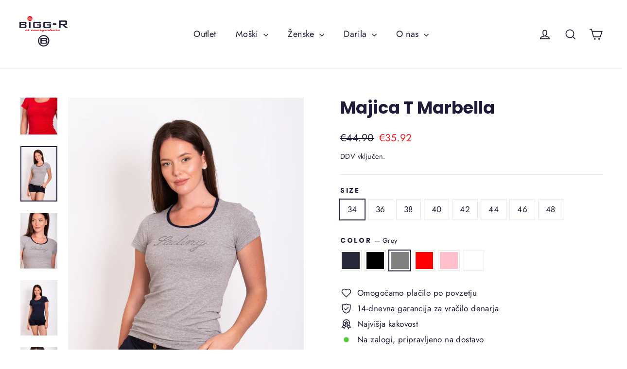

--- FILE ---
content_type: text/javascript
request_url: https://cdn-sf.vitals.app/assets/js/m34.e52bf6e2a376fc597eae.chunk.bundle.js
body_size: 2445
content:
"use strict";(window.webpackChunkvitalsLibrary=window.webpackChunkvitalsLibrary||[]).push([[4157],{45966:(t,e,i)=>{i.d(e,{A:()=>n});var s=i(58578);var r=i.n(s)()(!1);r.push([t.id,".vtl-rv-main-widget{width:100%;display:block;max-width:1200px;clear:both}.shopify-app-block[data-block-handle=recently-viewed]{width:100%}",""]);const n=r},60903:(t,e,i)=>{i.r(e);i.d(e,{E4:()=>F});var s=i(21076);var r=i(56691);var n=i(10554);var o=i(57798);var a=i(39498);var l=i(46757);var c=i(43369);var d=i(91517);var u=i(88773);var h=i(17466);var v=i(95956);var p=i(95731);var b=i(92767);var g=i(48918);var m=i(48870);var y=i(8302);var f=i(75541);var w=i(71683);var E=i(19661);var D=i(6268);var O=i(33262);var X=i(3934);var k=i(34297);const C={container:{selector:'.vtl-rv-main-widget',traits:{margin:{[O.Xi.Default]:'4rem auto 2rem auto'},padding:{[O.Xi.Default]:'0px 0px 10px 0px'}}},image:{selector:'.vtl-rv-main-widget .vtl-product-card__image-img',traits:{aspectRatio:{hiddenInCss:(0,D.xz)('image','aspectRatio',[X.Fb.T13,X.Fb.W21,X.Fb.R58]),[O.Xi.Default]:X.Fb.Y7},objectFit:{hiddenInCss:(0,D.xz)('image','aspectRatio',[X.Fb.T13,X.Fb.W21,X.Fb.R58]),styleTarget:{property:'object-fit',selector:'.vtl-rv-main-widget .vtl-product-card__image-img'},[O.Xi.Default]:'cover'}}},button:{selector:".vtl-rv-main-widget .vtl-product-card__atc-button--custom",traits:{customStyle:{hiddenInCss:({discriminator:t})=>(null==t?void 0:t.F70)===d._4.Y7,styleTarget:{property:'border',selector:'.vtl-rv-main-widget .vtl-product-card__atc-button--custom'},[O.Xi.Default]:X.OL.W45},backgroundColor:{hiddenInCss:(0,D.xz)('button','customStyle',X.OL.W45),[O.Xi.Default]:'#222222',[O.hn.DefaultDark]:'#DEDEDE'},filledTextColor:{hiddenInCss:(0,D.xz)('button','customStyle',X.OL.W45),styleTarget:{property:'color',selector:'.vtl-rv-main-widget .vtl-product-card__atc-button--custom'},[O.Xi.Default]:'#E9E9E9',[O.hn.DefaultDark]:'#222222'},outlinedTextColor:{hiddenInCss:(0,D.xz)('button','customStyle',X.OL.T39),styleTarget:{property:'color',selector:'.vtl-rv-main-widget .vtl-product-card__atc-button--custom'},[O.Xi.Default]:'#222222',[O.hn.DefaultDark]:'#DEDEDE'},outlinedBorderColor:{hiddenInCss:(0,D.xz)('button','customStyle',X.OL.T39),styleTarget:{property:'border-color',selector:'.vtl-rv-main-widget .vtl-product-card__atc-button--custom'},[O.Xi.Default]:'#222222',[O.hn.DefaultDark]:'#DEDEDE'}}},productTitle:{selector:".vtl-rv-main-widget .vtl-product-card__title-inner",traits:{titleLineClamp:{styleTarget:{property:'-webkit-line-clamp'},[O.Xi.Default]:k.Ch.T8},lineClamp:{hiddenInCss:(0,D.xz)('productTitle','titleLineClamp',k.Ch.U74),styleTarget:{property:'-webkit-line-clamp'},[O.Xi.Default]:k.Ch.U74},fontWeight:{styleTarget:{property:'font-weight'},[O.Xi.Default]:'inherit'}}}};var T=i(13515);var _=i(29635);var Y=i(63908);var P=i(45966);class S extends E.X{constructor(t){super(t);this.s62='vtl-rv-main-widget';this.E24=`.${this.s62}`;this.V50=(0,D.Uh)({defaults:C,traitString:(0,d.uF)().V50,discriminator:{F70:(0,d.uF)().w23}})}H80(){return(0,s.sH)(this,void 0,void 0,function*(){const t=(0,d.uF)();const e=`<div class="${this.s62}" data-track-${y.Zt.S31}="${o.X.E4}" data-track-${y.Zt.U23}="${y.lM.O52}"></div>`;const i=document.querySelector(o.f[o.X.E4]);const s=t.M11&&n.b.Y80.O61();if(n.b.Y80.H1()&&t.t55||n.b.Y80.O60()||i)yield this.s76(e);else if(s){this.C67=(0,_.DY)({Y31:'RecentlyViewed.CartPage',S51:this.E24,Y12:e,R29:[(0,_.T5)(Y.mb.X5),(0,_.wK)(Y.mb.X5),(0,_.nL)(Y.mb.V73)]});if(!this.C67)throw new f.fz(w.uH)}})}s76(t){return(0,s.sH)(this,void 0,void 0,function*(){const e=[(0,_.Jw)(o.f[o.X.E4])];n.b.Y80.H1()&&e.push((0,_.LP)(o.X.E4),(0,_.hm)(Y.mb.V73));n.b.Y80.O60()&&e.push((0,_.xB)(o.X.E4,Y.uk.U11));this.C67=yield(0,_.SK)({Y31:'RecentlyViewed',S51:this.E24,Y12:t,R29:e})})}W70(){return(0,s.sH)(this,void 0,void 0,function*(){var t;this.R30();const[e,s]=n.b.Y13.o2(o.X.E4);const a=(0,d.uF)();const l=(0,D.ZZ)(this.V50,'image','aspectRatio');const c=(0,D.ZZ)(this.V50,'productTitle','titleLineClamp');const u=X.eY[a.k17];const h=this.W69.productsToMount.some(t=>t.V71)&&n.b.J45.E32();const{D20:v}=yield Promise.all([i.e(2858),i.e(1130),i.e(4129),i.e(1510)]).then(i.bind(i,21510));new v({T34:this.W69.productsToMount,s62:this.s62,F72:a.B37,q40:u,T40:e(s.E84),I34:e(s.n81),F73:e(s.m30),K77:e(s.n84),P62:a.W75,E13:a.E13,K78:a.G77,F74:o.X.E4,A25:l,A26:a.M12,l30:a.w23===d._4.Y7,j62:c===k.Ch.U74,o78:h,P77:r.OV}).W70();null===(t=n.b.Q52)||void 0===t||t.p45(`div[data-track-${y.Zt.S31}="${o.X.E4}"][data-track-${y.Zt.U23}="${y.lM.O52}"]`)})}R30(){n.b.Y81.Q53(P.A.toString());const t=(0,d.uF)();const e=(0,T.K6)(t.n50);const i=(0,T.K6)(t.B38);n.b.Y81.Q53(`\n\t\t.${this.s62} .Vtl-Dropdown .Vtl-Dropdown__Header {\n\t\t\tcolor: ${i};\n\t\t\tbackground-color: ${e};\n\t\t}\n\t\t.vtl-product-card__variant-select-Portal .Vtl-Dropdown__Portal-List-Option {\n\t\t\tcolor: ${i};\n\t\t\tbackground-color: ${e};\n\t\t}\n\n\t\t.${this.s62} .vtl-product-card__title-inner,\n\t\t.${this.s62} .vtl-product-card__price {\n\t\t\ttext-align: ${X.eY[t.k17]};\n\t\t}`);(0,D.e0)({styleId:'recently-viewed-traits',traits:this.V50})}}(0,s.Cg)([l.o],S.prototype,"W70",null);class F extends a.K{constructor(){super();this.N58=6;this.l38=t=>(0,s.sH)(this,void 0,void 0,function*(){const e=this.v38(t);if(e.length)try{const t=new S({productsToMount:e});yield t.H80();yield t.W70()}catch(t){v.a.n41(new h.v('RecentlyViewed onUpdateProductsSuccess',h.J.W73,{M5:Object.assign(Object.assign({mid:o.X.E4},(0,p.Pu)(t)),{stk:(0,p.yf)(t)})}))}});const t=c.ke.K20(r.I$);this.P78=t?JSON.parse(t):[];this.T20=(0,d.uF)();this.N38=(0,u.E8)()}O50(){this.N38&&n.b.U16.p44().then(()=>this.Y1())}Y1(){n.b.Y80.H1()&&this.o79();this.N46()&&this.W70()}o79(){const t=n.b.U17.r32();if(t){this.P78=this.P78.filter(e=>e!==t);this.P78.unshift(t);this.P78.length>this.N58&&(this.P78=this.P78.slice(0,this.N58));c.ke.H66(r.I$,JSON.stringify(this.P78))}}W70(){return(0,s.sH)(this,void 0,void 0,function*(){n.b.S46.O78();try{let t=[];n.b.J45.E32()&&!this.P78.length?t=yield(0,s.sH)(void 0,void 0,void 0,function*(){try{const[{default:t},e,s,r]=yield Promise.all([i.e(5392).then(i.t.bind(i,65392,19)),i.e(5304).then(i.t.bind(i,65304,17)),i.e(6405).then(i.t.bind(i,26405,17)),i.e(4906).then(i.t.bind(i,54906,17))]);const n=[e.default,s.default,r.default];return Array.isArray(t)?t.map((t,e)=>{const i=n[e%n.length];const s=new m.Iw(Object.assign(Object.assign({},t.S65[0]),{X3:Object.assign(Object.assign({},t.S65[0].X3),{Y83:i})}));return new m.F4(Object.assign(Object.assign({},t),{H22:Object.assign(Object.assign({},t.H22),{Y83:i}),S65:[s],V71:!0}))}):[]}catch(t){v.a.n41(new h.v('Failed to fetch mock products data',h.J.W73,{M5:Object.assign(Object.assign({mid:o.X.E4},(0,p.Pu)(t)),{stk:(0,p.yf)(t),sr:1})}));return[]}}):this.P78.length&&(t=yield(0,g.J)(this.P78,{moduleId:o.X.E4,includeReviews:!1}));yield this.l38(t)}finally{n.b.S46.Q54()}})}v38(t){const e=n.b.U17.r32();return t.filter(t=>t.Z20!==e).slice(0,this.N58)}N46(){return!!document.querySelector(o.f[o.X.E4])||(!!n.b.V62.u37(o.X.E4,b.uk.U11)||(!(!this.T20.M11||!n.b.Y80.O61())||!(!this.T20.t55&&!this.T20.M11||!n.b.Y80.H1()||!n.b.U17.r32())))}}(0,s.Cg)([l.o],F.prototype,"O50",null);(0,s.Cg)([l.o],F.prototype,"N46",null)}}]);

--- FILE ---
content_type: text/javascript; charset=utf-8
request_url: https://bigg-r.com/products/majica-t-marbella.js
body_size: 2018
content:
{"id":9257539207504,"title":"Majica T Marbella","handle":"majica-t-marbella","description":"\u003cp data-mce-fragment=\"1\"\u003eBombažna majica z deležem elastana je udobna za nošenje in sledi silhueti telesa.\u003cbr data-mce-fragment=\"1\"\u003e\u003c\/p\u003e\n\u003cul data-mce-fragment=\"1\"\u003e\n\u003cli data-mce-fragment=\"1\"\u003e95% bombaž, 5% elastan. Krčenje 2% po širini, 2% dolžini\u003cbr\u003e\u003cbr\u003e\n\u003c\/li\u003e\n\u003cli data-mce-fragment=\"1\"\u003eŽiva je visoka 173cm\u003c\/li\u003e\n\u003cli data-mce-fragment=\"1\"\u003eNosi številko 36 (S)\u003c\/li\u003e\n\u003cli data-mce-fragment=\"1\"\u003eNarejeno v Sloveniji\u003c\/li\u003e\n\u003c\/ul\u003e\n\u003c!----\u003e","published_at":"2024-06-01T12:58:43+02:00","created_at":"2024-06-01T12:58:43+02:00","vendor":"Bigg-R","type":"T-Shirt","tags":["_tab_chart-size-women","label21","T-Shirt"],"price":3592,"price_min":3592,"price_max":3592,"available":true,"price_varies":false,"compare_at_price":4490,"compare_at_price_min":4490,"compare_at_price_max":4490,"compare_at_price_varies":false,"variants":[{"id":48690366644560,"title":"34 \/ Dark blue","option1":"34","option2":"Dark blue","option3":null,"sku":"2602","requires_shipping":true,"taxable":true,"featured_image":{"id":54319177400656,"product_id":9257539207504,"position":11,"created_at":"2024-06-01T12:57:31+02:00","updated_at":"2025-06-12T21:26:36+02:00","alt":null,"width":2993,"height":4489,"src":"https:\/\/cdn.shopify.com\/s\/files\/1\/0359\/9040\/5251\/files\/bigg-r-112.jpg?v=1749756396","variant_ids":[48690366644560,48690366808400,48690366972240,48690367136080,48690367299920,48690367463760,48690367660368,48690367824208]},"available":true,"name":"Majica T Marbella - 34 \/ Dark blue","public_title":"34 \/ Dark blue","options":["34","Dark blue"],"price":3592,"weight":0,"compare_at_price":4490,"inventory_management":"shopify","barcode":"","featured_media":{"alt":null,"id":46965711241552,"position":11,"preview_image":{"aspect_ratio":0.667,"height":4489,"width":2993,"src":"https:\/\/cdn.shopify.com\/s\/files\/1\/0359\/9040\/5251\/files\/bigg-r-112.jpg?v=1749756396"}},"requires_selling_plan":false,"selling_plan_allocations":[]},{"id":48690366677328,"title":"34 \/ Black","option1":"34","option2":"Black","option3":null,"sku":"2602","requires_shipping":true,"taxable":true,"featured_image":{"id":54319177105744,"product_id":9257539207504,"position":2,"created_at":"2024-06-01T12:57:31+02:00","updated_at":"2025-06-12T21:26:36+02:00","alt":null,"width":3141,"height":4712,"src":"https:\/\/cdn.shopify.com\/s\/files\/1\/0359\/9040\/5251\/files\/bigg-r-115_e6a34265-2830-44b0-865a-72c72590647d.jpg?v=1749756396","variant_ids":[48690366677328,48690366841168,48690367005008,48690367168848,48690367332688,48690367496528,48690367693136,48690367856976]},"available":true,"name":"Majica T Marbella - 34 \/ Black","public_title":"34 \/ Black","options":["34","Black"],"price":3592,"weight":0,"compare_at_price":4490,"inventory_management":"shopify","barcode":"","featured_media":{"alt":null,"id":46965711372624,"position":2,"preview_image":{"aspect_ratio":0.667,"height":4712,"width":3141,"src":"https:\/\/cdn.shopify.com\/s\/files\/1\/0359\/9040\/5251\/files\/bigg-r-115_e6a34265-2830-44b0-865a-72c72590647d.jpg?v=1749756396"}},"requires_selling_plan":false,"selling_plan_allocations":[]},{"id":48690366710096,"title":"34 \/ Grey","option1":"34","option2":"Grey","option3":null,"sku":"2602","requires_shipping":true,"taxable":true,"featured_image":{"id":54319177335120,"product_id":9257539207504,"position":9,"created_at":"2024-06-01T12:57:31+02:00","updated_at":"2025-06-12T21:26:36+02:00","alt":null,"width":3042,"height":4563,"src":"https:\/\/cdn.shopify.com\/s\/files\/1\/0359\/9040\/5251\/files\/bigg-r-110_6fe69833-219e-4321-9320-9db0da63476f.jpg?v=1749756396","variant_ids":[48690366710096,48690366873936,48690367037776,48690367201616,48690367365456,48690367529296,48690367725904,48690367889744]},"available":true,"name":"Majica T Marbella - 34 \/ Grey","public_title":"34 \/ Grey","options":["34","Grey"],"price":3592,"weight":0,"compare_at_price":4490,"inventory_management":"shopify","barcode":"","featured_media":{"alt":null,"id":46965711176016,"position":9,"preview_image":{"aspect_ratio":0.667,"height":4563,"width":3042,"src":"https:\/\/cdn.shopify.com\/s\/files\/1\/0359\/9040\/5251\/files\/bigg-r-110_6fe69833-219e-4321-9320-9db0da63476f.jpg?v=1749756396"}},"requires_selling_plan":false,"selling_plan_allocations":[]},{"id":48690366742864,"title":"34 \/ Red","option1":"34","option2":"Red","option3":null,"sku":"2602","requires_shipping":true,"taxable":true,"featured_image":{"id":54319177269584,"product_id":9257539207504,"position":7,"created_at":"2024-06-01T12:57:31+02:00","updated_at":"2025-06-12T21:26:36+02:00","alt":null,"width":3173,"height":4760,"src":"https:\/\/cdn.shopify.com\/s\/files\/1\/0359\/9040\/5251\/files\/bigg-r-108_976c6ff7-98c6-4c5b-acb1-af894c344c12.jpg?v=1749756396","variant_ids":[48690366742864,48690366906704,48690367070544,48690367234384,48690367398224,48690367562064,48690367758672,48690367922512]},"available":true,"name":"Majica T Marbella - 34 \/ Red","public_title":"34 \/ Red","options":["34","Red"],"price":3592,"weight":0,"compare_at_price":4490,"inventory_management":"shopify","barcode":"","featured_media":{"alt":null,"id":46965711110480,"position":7,"preview_image":{"aspect_ratio":0.667,"height":4760,"width":3173,"src":"https:\/\/cdn.shopify.com\/s\/files\/1\/0359\/9040\/5251\/files\/bigg-r-108_976c6ff7-98c6-4c5b-acb1-af894c344c12.jpg?v=1749756396"}},"requires_selling_plan":false,"selling_plan_allocations":[]},{"id":48690366775632,"title":"34 \/ Pink","option1":"34","option2":"Pink","option3":null,"sku":"2602","requires_shipping":true,"taxable":true,"featured_image":{"id":54319177171280,"product_id":9257539207504,"position":4,"created_at":"2024-06-01T12:57:31+02:00","updated_at":"2025-06-12T21:26:36+02:00","alt":null,"width":3648,"height":5472,"src":"https:\/\/cdn.shopify.com\/s\/files\/1\/0359\/9040\/5251\/files\/bigg-r-97_65962f60-f6aa-4111-8b8b-54eac7f6cec0.jpg?v=1749756396","variant_ids":[48690366775632,48690366939472,48690367103312,48690367267152,48690367430992,48690367594832,48690367791440,48690367955280]},"available":true,"name":"Majica T Marbella - 34 \/ Pink","public_title":"34 \/ Pink","options":["34","Pink"],"price":3592,"weight":0,"compare_at_price":4490,"inventory_management":"shopify","barcode":"","featured_media":{"alt":null,"id":46965710979408,"position":4,"preview_image":{"aspect_ratio":0.667,"height":5472,"width":3648,"src":"https:\/\/cdn.shopify.com\/s\/files\/1\/0359\/9040\/5251\/files\/bigg-r-97_65962f60-f6aa-4111-8b8b-54eac7f6cec0.jpg?v=1749756396"}},"requires_selling_plan":false,"selling_plan_allocations":[]},{"id":48753579229520,"title":"34 \/ White","option1":"34","option2":"White","option3":null,"sku":"2602","requires_shipping":true,"taxable":true,"featured_image":{"id":54481740398928,"product_id":9257539207504,"position":14,"created_at":"2024-06-20T13:12:23+02:00","updated_at":"2025-06-12T21:26:36+02:00","alt":null,"width":3008,"height":4512,"src":"https:\/\/cdn.shopify.com\/s\/files\/1\/0359\/9040\/5251\/files\/bigg-r-120_449c0065-6cb5-4887-8036-ab4fcfd77b48.jpg?v=1749756396","variant_ids":[48753579229520,48753579262288,48753579295056,48753579327824,48753579360592,48753579393360,48753579426128,48753579458896]},"available":false,"name":"Majica T Marbella - 34 \/ White","public_title":"34 \/ White","options":["34","White"],"price":3592,"weight":0,"compare_at_price":4490,"inventory_management":"shopify","barcode":"","featured_media":{"alt":null,"id":47132389867856,"position":14,"preview_image":{"aspect_ratio":0.667,"height":4512,"width":3008,"src":"https:\/\/cdn.shopify.com\/s\/files\/1\/0359\/9040\/5251\/files\/bigg-r-120_449c0065-6cb5-4887-8036-ab4fcfd77b48.jpg?v=1749756396"}},"requires_selling_plan":false,"selling_plan_allocations":[]},{"id":48690366808400,"title":"36 \/ Dark blue","option1":"36","option2":"Dark blue","option3":null,"sku":"2602","requires_shipping":true,"taxable":true,"featured_image":{"id":54319177400656,"product_id":9257539207504,"position":11,"created_at":"2024-06-01T12:57:31+02:00","updated_at":"2025-06-12T21:26:36+02:00","alt":null,"width":2993,"height":4489,"src":"https:\/\/cdn.shopify.com\/s\/files\/1\/0359\/9040\/5251\/files\/bigg-r-112.jpg?v=1749756396","variant_ids":[48690366644560,48690366808400,48690366972240,48690367136080,48690367299920,48690367463760,48690367660368,48690367824208]},"available":true,"name":"Majica T Marbella - 36 \/ Dark blue","public_title":"36 \/ Dark blue","options":["36","Dark blue"],"price":3592,"weight":0,"compare_at_price":4490,"inventory_management":"shopify","barcode":"","featured_media":{"alt":null,"id":46965711241552,"position":11,"preview_image":{"aspect_ratio":0.667,"height":4489,"width":2993,"src":"https:\/\/cdn.shopify.com\/s\/files\/1\/0359\/9040\/5251\/files\/bigg-r-112.jpg?v=1749756396"}},"requires_selling_plan":false,"selling_plan_allocations":[]},{"id":48690366841168,"title":"36 \/ Black","option1":"36","option2":"Black","option3":null,"sku":"2602","requires_shipping":true,"taxable":true,"featured_image":{"id":54319177105744,"product_id":9257539207504,"position":2,"created_at":"2024-06-01T12:57:31+02:00","updated_at":"2025-06-12T21:26:36+02:00","alt":null,"width":3141,"height":4712,"src":"https:\/\/cdn.shopify.com\/s\/files\/1\/0359\/9040\/5251\/files\/bigg-r-115_e6a34265-2830-44b0-865a-72c72590647d.jpg?v=1749756396","variant_ids":[48690366677328,48690366841168,48690367005008,48690367168848,48690367332688,48690367496528,48690367693136,48690367856976]},"available":true,"name":"Majica T Marbella - 36 \/ Black","public_title":"36 \/ Black","options":["36","Black"],"price":3592,"weight":0,"compare_at_price":4490,"inventory_management":"shopify","barcode":"","featured_media":{"alt":null,"id":46965711372624,"position":2,"preview_image":{"aspect_ratio":0.667,"height":4712,"width":3141,"src":"https:\/\/cdn.shopify.com\/s\/files\/1\/0359\/9040\/5251\/files\/bigg-r-115_e6a34265-2830-44b0-865a-72c72590647d.jpg?v=1749756396"}},"requires_selling_plan":false,"selling_plan_allocations":[]},{"id":48690366873936,"title":"36 \/ Grey","option1":"36","option2":"Grey","option3":null,"sku":"2602","requires_shipping":true,"taxable":true,"featured_image":{"id":54319177335120,"product_id":9257539207504,"position":9,"created_at":"2024-06-01T12:57:31+02:00","updated_at":"2025-06-12T21:26:36+02:00","alt":null,"width":3042,"height":4563,"src":"https:\/\/cdn.shopify.com\/s\/files\/1\/0359\/9040\/5251\/files\/bigg-r-110_6fe69833-219e-4321-9320-9db0da63476f.jpg?v=1749756396","variant_ids":[48690366710096,48690366873936,48690367037776,48690367201616,48690367365456,48690367529296,48690367725904,48690367889744]},"available":true,"name":"Majica T Marbella - 36 \/ Grey","public_title":"36 \/ Grey","options":["36","Grey"],"price":3592,"weight":0,"compare_at_price":4490,"inventory_management":"shopify","barcode":"","featured_media":{"alt":null,"id":46965711176016,"position":9,"preview_image":{"aspect_ratio":0.667,"height":4563,"width":3042,"src":"https:\/\/cdn.shopify.com\/s\/files\/1\/0359\/9040\/5251\/files\/bigg-r-110_6fe69833-219e-4321-9320-9db0da63476f.jpg?v=1749756396"}},"requires_selling_plan":false,"selling_plan_allocations":[]},{"id":48690366906704,"title":"36 \/ Red","option1":"36","option2":"Red","option3":null,"sku":"2602","requires_shipping":true,"taxable":true,"featured_image":{"id":54319177269584,"product_id":9257539207504,"position":7,"created_at":"2024-06-01T12:57:31+02:00","updated_at":"2025-06-12T21:26:36+02:00","alt":null,"width":3173,"height":4760,"src":"https:\/\/cdn.shopify.com\/s\/files\/1\/0359\/9040\/5251\/files\/bigg-r-108_976c6ff7-98c6-4c5b-acb1-af894c344c12.jpg?v=1749756396","variant_ids":[48690366742864,48690366906704,48690367070544,48690367234384,48690367398224,48690367562064,48690367758672,48690367922512]},"available":true,"name":"Majica T Marbella - 36 \/ Red","public_title":"36 \/ Red","options":["36","Red"],"price":3592,"weight":0,"compare_at_price":4490,"inventory_management":"shopify","barcode":"","featured_media":{"alt":null,"id":46965711110480,"position":7,"preview_image":{"aspect_ratio":0.667,"height":4760,"width":3173,"src":"https:\/\/cdn.shopify.com\/s\/files\/1\/0359\/9040\/5251\/files\/bigg-r-108_976c6ff7-98c6-4c5b-acb1-af894c344c12.jpg?v=1749756396"}},"requires_selling_plan":false,"selling_plan_allocations":[]},{"id":48690366939472,"title":"36 \/ Pink","option1":"36","option2":"Pink","option3":null,"sku":"2602","requires_shipping":true,"taxable":true,"featured_image":{"id":54319177171280,"product_id":9257539207504,"position":4,"created_at":"2024-06-01T12:57:31+02:00","updated_at":"2025-06-12T21:26:36+02:00","alt":null,"width":3648,"height":5472,"src":"https:\/\/cdn.shopify.com\/s\/files\/1\/0359\/9040\/5251\/files\/bigg-r-97_65962f60-f6aa-4111-8b8b-54eac7f6cec0.jpg?v=1749756396","variant_ids":[48690366775632,48690366939472,48690367103312,48690367267152,48690367430992,48690367594832,48690367791440,48690367955280]},"available":true,"name":"Majica T Marbella - 36 \/ Pink","public_title":"36 \/ Pink","options":["36","Pink"],"price":3592,"weight":0,"compare_at_price":4490,"inventory_management":"shopify","barcode":"","featured_media":{"alt":null,"id":46965710979408,"position":4,"preview_image":{"aspect_ratio":0.667,"height":5472,"width":3648,"src":"https:\/\/cdn.shopify.com\/s\/files\/1\/0359\/9040\/5251\/files\/bigg-r-97_65962f60-f6aa-4111-8b8b-54eac7f6cec0.jpg?v=1749756396"}},"requires_selling_plan":false,"selling_plan_allocations":[]},{"id":48753579262288,"title":"36 \/ White","option1":"36","option2":"White","option3":null,"sku":"2602","requires_shipping":true,"taxable":true,"featured_image":{"id":54481740398928,"product_id":9257539207504,"position":14,"created_at":"2024-06-20T13:12:23+02:00","updated_at":"2025-06-12T21:26:36+02:00","alt":null,"width":3008,"height":4512,"src":"https:\/\/cdn.shopify.com\/s\/files\/1\/0359\/9040\/5251\/files\/bigg-r-120_449c0065-6cb5-4887-8036-ab4fcfd77b48.jpg?v=1749756396","variant_ids":[48753579229520,48753579262288,48753579295056,48753579327824,48753579360592,48753579393360,48753579426128,48753579458896]},"available":true,"name":"Majica T Marbella - 36 \/ White","public_title":"36 \/ White","options":["36","White"],"price":3592,"weight":0,"compare_at_price":4490,"inventory_management":"shopify","barcode":"","featured_media":{"alt":null,"id":47132389867856,"position":14,"preview_image":{"aspect_ratio":0.667,"height":4512,"width":3008,"src":"https:\/\/cdn.shopify.com\/s\/files\/1\/0359\/9040\/5251\/files\/bigg-r-120_449c0065-6cb5-4887-8036-ab4fcfd77b48.jpg?v=1749756396"}},"requires_selling_plan":false,"selling_plan_allocations":[]},{"id":48690366972240,"title":"38 \/ Dark blue","option1":"38","option2":"Dark blue","option3":null,"sku":"2602","requires_shipping":true,"taxable":true,"featured_image":{"id":54319177400656,"product_id":9257539207504,"position":11,"created_at":"2024-06-01T12:57:31+02:00","updated_at":"2025-06-12T21:26:36+02:00","alt":null,"width":2993,"height":4489,"src":"https:\/\/cdn.shopify.com\/s\/files\/1\/0359\/9040\/5251\/files\/bigg-r-112.jpg?v=1749756396","variant_ids":[48690366644560,48690366808400,48690366972240,48690367136080,48690367299920,48690367463760,48690367660368,48690367824208]},"available":true,"name":"Majica T Marbella - 38 \/ Dark blue","public_title":"38 \/ Dark blue","options":["38","Dark blue"],"price":3592,"weight":0,"compare_at_price":4490,"inventory_management":"shopify","barcode":"","featured_media":{"alt":null,"id":46965711241552,"position":11,"preview_image":{"aspect_ratio":0.667,"height":4489,"width":2993,"src":"https:\/\/cdn.shopify.com\/s\/files\/1\/0359\/9040\/5251\/files\/bigg-r-112.jpg?v=1749756396"}},"requires_selling_plan":false,"selling_plan_allocations":[]},{"id":48690367005008,"title":"38 \/ Black","option1":"38","option2":"Black","option3":null,"sku":"2602","requires_shipping":true,"taxable":true,"featured_image":{"id":54319177105744,"product_id":9257539207504,"position":2,"created_at":"2024-06-01T12:57:31+02:00","updated_at":"2025-06-12T21:26:36+02:00","alt":null,"width":3141,"height":4712,"src":"https:\/\/cdn.shopify.com\/s\/files\/1\/0359\/9040\/5251\/files\/bigg-r-115_e6a34265-2830-44b0-865a-72c72590647d.jpg?v=1749756396","variant_ids":[48690366677328,48690366841168,48690367005008,48690367168848,48690367332688,48690367496528,48690367693136,48690367856976]},"available":true,"name":"Majica T Marbella - 38 \/ Black","public_title":"38 \/ Black","options":["38","Black"],"price":3592,"weight":0,"compare_at_price":4490,"inventory_management":"shopify","barcode":"","featured_media":{"alt":null,"id":46965711372624,"position":2,"preview_image":{"aspect_ratio":0.667,"height":4712,"width":3141,"src":"https:\/\/cdn.shopify.com\/s\/files\/1\/0359\/9040\/5251\/files\/bigg-r-115_e6a34265-2830-44b0-865a-72c72590647d.jpg?v=1749756396"}},"requires_selling_plan":false,"selling_plan_allocations":[]},{"id":48690367037776,"title":"38 \/ Grey","option1":"38","option2":"Grey","option3":null,"sku":"2602","requires_shipping":true,"taxable":true,"featured_image":{"id":54319177335120,"product_id":9257539207504,"position":9,"created_at":"2024-06-01T12:57:31+02:00","updated_at":"2025-06-12T21:26:36+02:00","alt":null,"width":3042,"height":4563,"src":"https:\/\/cdn.shopify.com\/s\/files\/1\/0359\/9040\/5251\/files\/bigg-r-110_6fe69833-219e-4321-9320-9db0da63476f.jpg?v=1749756396","variant_ids":[48690366710096,48690366873936,48690367037776,48690367201616,48690367365456,48690367529296,48690367725904,48690367889744]},"available":true,"name":"Majica T Marbella - 38 \/ Grey","public_title":"38 \/ Grey","options":["38","Grey"],"price":3592,"weight":0,"compare_at_price":4490,"inventory_management":"shopify","barcode":"","featured_media":{"alt":null,"id":46965711176016,"position":9,"preview_image":{"aspect_ratio":0.667,"height":4563,"width":3042,"src":"https:\/\/cdn.shopify.com\/s\/files\/1\/0359\/9040\/5251\/files\/bigg-r-110_6fe69833-219e-4321-9320-9db0da63476f.jpg?v=1749756396"}},"requires_selling_plan":false,"selling_plan_allocations":[]},{"id":48690367070544,"title":"38 \/ Red","option1":"38","option2":"Red","option3":null,"sku":"2602","requires_shipping":true,"taxable":true,"featured_image":{"id":54319177269584,"product_id":9257539207504,"position":7,"created_at":"2024-06-01T12:57:31+02:00","updated_at":"2025-06-12T21:26:36+02:00","alt":null,"width":3173,"height":4760,"src":"https:\/\/cdn.shopify.com\/s\/files\/1\/0359\/9040\/5251\/files\/bigg-r-108_976c6ff7-98c6-4c5b-acb1-af894c344c12.jpg?v=1749756396","variant_ids":[48690366742864,48690366906704,48690367070544,48690367234384,48690367398224,48690367562064,48690367758672,48690367922512]},"available":true,"name":"Majica T Marbella - 38 \/ Red","public_title":"38 \/ Red","options":["38","Red"],"price":3592,"weight":0,"compare_at_price":4490,"inventory_management":"shopify","barcode":"","featured_media":{"alt":null,"id":46965711110480,"position":7,"preview_image":{"aspect_ratio":0.667,"height":4760,"width":3173,"src":"https:\/\/cdn.shopify.com\/s\/files\/1\/0359\/9040\/5251\/files\/bigg-r-108_976c6ff7-98c6-4c5b-acb1-af894c344c12.jpg?v=1749756396"}},"requires_selling_plan":false,"selling_plan_allocations":[]},{"id":48690367103312,"title":"38 \/ Pink","option1":"38","option2":"Pink","option3":null,"sku":"2602","requires_shipping":true,"taxable":true,"featured_image":{"id":54319177171280,"product_id":9257539207504,"position":4,"created_at":"2024-06-01T12:57:31+02:00","updated_at":"2025-06-12T21:26:36+02:00","alt":null,"width":3648,"height":5472,"src":"https:\/\/cdn.shopify.com\/s\/files\/1\/0359\/9040\/5251\/files\/bigg-r-97_65962f60-f6aa-4111-8b8b-54eac7f6cec0.jpg?v=1749756396","variant_ids":[48690366775632,48690366939472,48690367103312,48690367267152,48690367430992,48690367594832,48690367791440,48690367955280]},"available":true,"name":"Majica T Marbella - 38 \/ Pink","public_title":"38 \/ Pink","options":["38","Pink"],"price":3592,"weight":0,"compare_at_price":4490,"inventory_management":"shopify","barcode":"","featured_media":{"alt":null,"id":46965710979408,"position":4,"preview_image":{"aspect_ratio":0.667,"height":5472,"width":3648,"src":"https:\/\/cdn.shopify.com\/s\/files\/1\/0359\/9040\/5251\/files\/bigg-r-97_65962f60-f6aa-4111-8b8b-54eac7f6cec0.jpg?v=1749756396"}},"requires_selling_plan":false,"selling_plan_allocations":[]},{"id":48753579295056,"title":"38 \/ White","option1":"38","option2":"White","option3":null,"sku":"2602","requires_shipping":true,"taxable":true,"featured_image":{"id":54481740398928,"product_id":9257539207504,"position":14,"created_at":"2024-06-20T13:12:23+02:00","updated_at":"2025-06-12T21:26:36+02:00","alt":null,"width":3008,"height":4512,"src":"https:\/\/cdn.shopify.com\/s\/files\/1\/0359\/9040\/5251\/files\/bigg-r-120_449c0065-6cb5-4887-8036-ab4fcfd77b48.jpg?v=1749756396","variant_ids":[48753579229520,48753579262288,48753579295056,48753579327824,48753579360592,48753579393360,48753579426128,48753579458896]},"available":true,"name":"Majica T Marbella - 38 \/ White","public_title":"38 \/ White","options":["38","White"],"price":3592,"weight":0,"compare_at_price":4490,"inventory_management":"shopify","barcode":"","featured_media":{"alt":null,"id":47132389867856,"position":14,"preview_image":{"aspect_ratio":0.667,"height":4512,"width":3008,"src":"https:\/\/cdn.shopify.com\/s\/files\/1\/0359\/9040\/5251\/files\/bigg-r-120_449c0065-6cb5-4887-8036-ab4fcfd77b48.jpg?v=1749756396"}},"requires_selling_plan":false,"selling_plan_allocations":[]},{"id":48690367136080,"title":"40 \/ Dark blue","option1":"40","option2":"Dark blue","option3":null,"sku":"2602","requires_shipping":true,"taxable":true,"featured_image":{"id":54319177400656,"product_id":9257539207504,"position":11,"created_at":"2024-06-01T12:57:31+02:00","updated_at":"2025-06-12T21:26:36+02:00","alt":null,"width":2993,"height":4489,"src":"https:\/\/cdn.shopify.com\/s\/files\/1\/0359\/9040\/5251\/files\/bigg-r-112.jpg?v=1749756396","variant_ids":[48690366644560,48690366808400,48690366972240,48690367136080,48690367299920,48690367463760,48690367660368,48690367824208]},"available":true,"name":"Majica T Marbella - 40 \/ Dark blue","public_title":"40 \/ Dark blue","options":["40","Dark blue"],"price":3592,"weight":0,"compare_at_price":4490,"inventory_management":"shopify","barcode":"","featured_media":{"alt":null,"id":46965711241552,"position":11,"preview_image":{"aspect_ratio":0.667,"height":4489,"width":2993,"src":"https:\/\/cdn.shopify.com\/s\/files\/1\/0359\/9040\/5251\/files\/bigg-r-112.jpg?v=1749756396"}},"requires_selling_plan":false,"selling_plan_allocations":[]},{"id":48690367168848,"title":"40 \/ Black","option1":"40","option2":"Black","option3":null,"sku":"2602","requires_shipping":true,"taxable":true,"featured_image":{"id":54319177105744,"product_id":9257539207504,"position":2,"created_at":"2024-06-01T12:57:31+02:00","updated_at":"2025-06-12T21:26:36+02:00","alt":null,"width":3141,"height":4712,"src":"https:\/\/cdn.shopify.com\/s\/files\/1\/0359\/9040\/5251\/files\/bigg-r-115_e6a34265-2830-44b0-865a-72c72590647d.jpg?v=1749756396","variant_ids":[48690366677328,48690366841168,48690367005008,48690367168848,48690367332688,48690367496528,48690367693136,48690367856976]},"available":true,"name":"Majica T Marbella - 40 \/ Black","public_title":"40 \/ Black","options":["40","Black"],"price":3592,"weight":0,"compare_at_price":4490,"inventory_management":"shopify","barcode":"","featured_media":{"alt":null,"id":46965711372624,"position":2,"preview_image":{"aspect_ratio":0.667,"height":4712,"width":3141,"src":"https:\/\/cdn.shopify.com\/s\/files\/1\/0359\/9040\/5251\/files\/bigg-r-115_e6a34265-2830-44b0-865a-72c72590647d.jpg?v=1749756396"}},"requires_selling_plan":false,"selling_plan_allocations":[]},{"id":48690367201616,"title":"40 \/ Grey","option1":"40","option2":"Grey","option3":null,"sku":"2602","requires_shipping":true,"taxable":true,"featured_image":{"id":54319177335120,"product_id":9257539207504,"position":9,"created_at":"2024-06-01T12:57:31+02:00","updated_at":"2025-06-12T21:26:36+02:00","alt":null,"width":3042,"height":4563,"src":"https:\/\/cdn.shopify.com\/s\/files\/1\/0359\/9040\/5251\/files\/bigg-r-110_6fe69833-219e-4321-9320-9db0da63476f.jpg?v=1749756396","variant_ids":[48690366710096,48690366873936,48690367037776,48690367201616,48690367365456,48690367529296,48690367725904,48690367889744]},"available":true,"name":"Majica T Marbella - 40 \/ Grey","public_title":"40 \/ Grey","options":["40","Grey"],"price":3592,"weight":0,"compare_at_price":4490,"inventory_management":"shopify","barcode":"","featured_media":{"alt":null,"id":46965711176016,"position":9,"preview_image":{"aspect_ratio":0.667,"height":4563,"width":3042,"src":"https:\/\/cdn.shopify.com\/s\/files\/1\/0359\/9040\/5251\/files\/bigg-r-110_6fe69833-219e-4321-9320-9db0da63476f.jpg?v=1749756396"}},"requires_selling_plan":false,"selling_plan_allocations":[]},{"id":48690367234384,"title":"40 \/ Red","option1":"40","option2":"Red","option3":null,"sku":"2602","requires_shipping":true,"taxable":true,"featured_image":{"id":54319177269584,"product_id":9257539207504,"position":7,"created_at":"2024-06-01T12:57:31+02:00","updated_at":"2025-06-12T21:26:36+02:00","alt":null,"width":3173,"height":4760,"src":"https:\/\/cdn.shopify.com\/s\/files\/1\/0359\/9040\/5251\/files\/bigg-r-108_976c6ff7-98c6-4c5b-acb1-af894c344c12.jpg?v=1749756396","variant_ids":[48690366742864,48690366906704,48690367070544,48690367234384,48690367398224,48690367562064,48690367758672,48690367922512]},"available":true,"name":"Majica T Marbella - 40 \/ Red","public_title":"40 \/ Red","options":["40","Red"],"price":3592,"weight":0,"compare_at_price":4490,"inventory_management":"shopify","barcode":"","featured_media":{"alt":null,"id":46965711110480,"position":7,"preview_image":{"aspect_ratio":0.667,"height":4760,"width":3173,"src":"https:\/\/cdn.shopify.com\/s\/files\/1\/0359\/9040\/5251\/files\/bigg-r-108_976c6ff7-98c6-4c5b-acb1-af894c344c12.jpg?v=1749756396"}},"requires_selling_plan":false,"selling_plan_allocations":[]},{"id":48690367267152,"title":"40 \/ Pink","option1":"40","option2":"Pink","option3":null,"sku":"2602","requires_shipping":true,"taxable":true,"featured_image":{"id":54319177171280,"product_id":9257539207504,"position":4,"created_at":"2024-06-01T12:57:31+02:00","updated_at":"2025-06-12T21:26:36+02:00","alt":null,"width":3648,"height":5472,"src":"https:\/\/cdn.shopify.com\/s\/files\/1\/0359\/9040\/5251\/files\/bigg-r-97_65962f60-f6aa-4111-8b8b-54eac7f6cec0.jpg?v=1749756396","variant_ids":[48690366775632,48690366939472,48690367103312,48690367267152,48690367430992,48690367594832,48690367791440,48690367955280]},"available":true,"name":"Majica T Marbella - 40 \/ Pink","public_title":"40 \/ Pink","options":["40","Pink"],"price":3592,"weight":0,"compare_at_price":4490,"inventory_management":"shopify","barcode":"","featured_media":{"alt":null,"id":46965710979408,"position":4,"preview_image":{"aspect_ratio":0.667,"height":5472,"width":3648,"src":"https:\/\/cdn.shopify.com\/s\/files\/1\/0359\/9040\/5251\/files\/bigg-r-97_65962f60-f6aa-4111-8b8b-54eac7f6cec0.jpg?v=1749756396"}},"requires_selling_plan":false,"selling_plan_allocations":[]},{"id":48753579327824,"title":"40 \/ White","option1":"40","option2":"White","option3":null,"sku":"2602","requires_shipping":true,"taxable":true,"featured_image":{"id":54481740398928,"product_id":9257539207504,"position":14,"created_at":"2024-06-20T13:12:23+02:00","updated_at":"2025-06-12T21:26:36+02:00","alt":null,"width":3008,"height":4512,"src":"https:\/\/cdn.shopify.com\/s\/files\/1\/0359\/9040\/5251\/files\/bigg-r-120_449c0065-6cb5-4887-8036-ab4fcfd77b48.jpg?v=1749756396","variant_ids":[48753579229520,48753579262288,48753579295056,48753579327824,48753579360592,48753579393360,48753579426128,48753579458896]},"available":true,"name":"Majica T Marbella - 40 \/ White","public_title":"40 \/ White","options":["40","White"],"price":3592,"weight":0,"compare_at_price":4490,"inventory_management":"shopify","barcode":"","featured_media":{"alt":null,"id":47132389867856,"position":14,"preview_image":{"aspect_ratio":0.667,"height":4512,"width":3008,"src":"https:\/\/cdn.shopify.com\/s\/files\/1\/0359\/9040\/5251\/files\/bigg-r-120_449c0065-6cb5-4887-8036-ab4fcfd77b48.jpg?v=1749756396"}},"requires_selling_plan":false,"selling_plan_allocations":[]},{"id":48690367299920,"title":"42 \/ Dark blue","option1":"42","option2":"Dark blue","option3":null,"sku":"2602","requires_shipping":true,"taxable":true,"featured_image":{"id":54319177400656,"product_id":9257539207504,"position":11,"created_at":"2024-06-01T12:57:31+02:00","updated_at":"2025-06-12T21:26:36+02:00","alt":null,"width":2993,"height":4489,"src":"https:\/\/cdn.shopify.com\/s\/files\/1\/0359\/9040\/5251\/files\/bigg-r-112.jpg?v=1749756396","variant_ids":[48690366644560,48690366808400,48690366972240,48690367136080,48690367299920,48690367463760,48690367660368,48690367824208]},"available":true,"name":"Majica T Marbella - 42 \/ Dark blue","public_title":"42 \/ Dark blue","options":["42","Dark blue"],"price":3592,"weight":0,"compare_at_price":4490,"inventory_management":"shopify","barcode":"","featured_media":{"alt":null,"id":46965711241552,"position":11,"preview_image":{"aspect_ratio":0.667,"height":4489,"width":2993,"src":"https:\/\/cdn.shopify.com\/s\/files\/1\/0359\/9040\/5251\/files\/bigg-r-112.jpg?v=1749756396"}},"requires_selling_plan":false,"selling_plan_allocations":[]},{"id":48690367332688,"title":"42 \/ Black","option1":"42","option2":"Black","option3":null,"sku":"2602","requires_shipping":true,"taxable":true,"featured_image":{"id":54319177105744,"product_id":9257539207504,"position":2,"created_at":"2024-06-01T12:57:31+02:00","updated_at":"2025-06-12T21:26:36+02:00","alt":null,"width":3141,"height":4712,"src":"https:\/\/cdn.shopify.com\/s\/files\/1\/0359\/9040\/5251\/files\/bigg-r-115_e6a34265-2830-44b0-865a-72c72590647d.jpg?v=1749756396","variant_ids":[48690366677328,48690366841168,48690367005008,48690367168848,48690367332688,48690367496528,48690367693136,48690367856976]},"available":true,"name":"Majica T Marbella - 42 \/ Black","public_title":"42 \/ Black","options":["42","Black"],"price":3592,"weight":0,"compare_at_price":4490,"inventory_management":"shopify","barcode":"","featured_media":{"alt":null,"id":46965711372624,"position":2,"preview_image":{"aspect_ratio":0.667,"height":4712,"width":3141,"src":"https:\/\/cdn.shopify.com\/s\/files\/1\/0359\/9040\/5251\/files\/bigg-r-115_e6a34265-2830-44b0-865a-72c72590647d.jpg?v=1749756396"}},"requires_selling_plan":false,"selling_plan_allocations":[]},{"id":48690367365456,"title":"42 \/ Grey","option1":"42","option2":"Grey","option3":null,"sku":"2602","requires_shipping":true,"taxable":true,"featured_image":{"id":54319177335120,"product_id":9257539207504,"position":9,"created_at":"2024-06-01T12:57:31+02:00","updated_at":"2025-06-12T21:26:36+02:00","alt":null,"width":3042,"height":4563,"src":"https:\/\/cdn.shopify.com\/s\/files\/1\/0359\/9040\/5251\/files\/bigg-r-110_6fe69833-219e-4321-9320-9db0da63476f.jpg?v=1749756396","variant_ids":[48690366710096,48690366873936,48690367037776,48690367201616,48690367365456,48690367529296,48690367725904,48690367889744]},"available":true,"name":"Majica T Marbella - 42 \/ Grey","public_title":"42 \/ Grey","options":["42","Grey"],"price":3592,"weight":0,"compare_at_price":4490,"inventory_management":"shopify","barcode":"","featured_media":{"alt":null,"id":46965711176016,"position":9,"preview_image":{"aspect_ratio":0.667,"height":4563,"width":3042,"src":"https:\/\/cdn.shopify.com\/s\/files\/1\/0359\/9040\/5251\/files\/bigg-r-110_6fe69833-219e-4321-9320-9db0da63476f.jpg?v=1749756396"}},"requires_selling_plan":false,"selling_plan_allocations":[]},{"id":48690367398224,"title":"42 \/ Red","option1":"42","option2":"Red","option3":null,"sku":"2602","requires_shipping":true,"taxable":true,"featured_image":{"id":54319177269584,"product_id":9257539207504,"position":7,"created_at":"2024-06-01T12:57:31+02:00","updated_at":"2025-06-12T21:26:36+02:00","alt":null,"width":3173,"height":4760,"src":"https:\/\/cdn.shopify.com\/s\/files\/1\/0359\/9040\/5251\/files\/bigg-r-108_976c6ff7-98c6-4c5b-acb1-af894c344c12.jpg?v=1749756396","variant_ids":[48690366742864,48690366906704,48690367070544,48690367234384,48690367398224,48690367562064,48690367758672,48690367922512]},"available":true,"name":"Majica T Marbella - 42 \/ Red","public_title":"42 \/ Red","options":["42","Red"],"price":3592,"weight":0,"compare_at_price":4490,"inventory_management":"shopify","barcode":"","featured_media":{"alt":null,"id":46965711110480,"position":7,"preview_image":{"aspect_ratio":0.667,"height":4760,"width":3173,"src":"https:\/\/cdn.shopify.com\/s\/files\/1\/0359\/9040\/5251\/files\/bigg-r-108_976c6ff7-98c6-4c5b-acb1-af894c344c12.jpg?v=1749756396"}},"requires_selling_plan":false,"selling_plan_allocations":[]},{"id":48690367430992,"title":"42 \/ Pink","option1":"42","option2":"Pink","option3":null,"sku":"2602","requires_shipping":true,"taxable":true,"featured_image":{"id":54319177171280,"product_id":9257539207504,"position":4,"created_at":"2024-06-01T12:57:31+02:00","updated_at":"2025-06-12T21:26:36+02:00","alt":null,"width":3648,"height":5472,"src":"https:\/\/cdn.shopify.com\/s\/files\/1\/0359\/9040\/5251\/files\/bigg-r-97_65962f60-f6aa-4111-8b8b-54eac7f6cec0.jpg?v=1749756396","variant_ids":[48690366775632,48690366939472,48690367103312,48690367267152,48690367430992,48690367594832,48690367791440,48690367955280]},"available":true,"name":"Majica T Marbella - 42 \/ Pink","public_title":"42 \/ Pink","options":["42","Pink"],"price":3592,"weight":0,"compare_at_price":4490,"inventory_management":"shopify","barcode":"","featured_media":{"alt":null,"id":46965710979408,"position":4,"preview_image":{"aspect_ratio":0.667,"height":5472,"width":3648,"src":"https:\/\/cdn.shopify.com\/s\/files\/1\/0359\/9040\/5251\/files\/bigg-r-97_65962f60-f6aa-4111-8b8b-54eac7f6cec0.jpg?v=1749756396"}},"requires_selling_plan":false,"selling_plan_allocations":[]},{"id":48753579360592,"title":"42 \/ White","option1":"42","option2":"White","option3":null,"sku":"2602","requires_shipping":true,"taxable":true,"featured_image":{"id":54481740398928,"product_id":9257539207504,"position":14,"created_at":"2024-06-20T13:12:23+02:00","updated_at":"2025-06-12T21:26:36+02:00","alt":null,"width":3008,"height":4512,"src":"https:\/\/cdn.shopify.com\/s\/files\/1\/0359\/9040\/5251\/files\/bigg-r-120_449c0065-6cb5-4887-8036-ab4fcfd77b48.jpg?v=1749756396","variant_ids":[48753579229520,48753579262288,48753579295056,48753579327824,48753579360592,48753579393360,48753579426128,48753579458896]},"available":true,"name":"Majica T Marbella - 42 \/ White","public_title":"42 \/ White","options":["42","White"],"price":3592,"weight":0,"compare_at_price":4490,"inventory_management":"shopify","barcode":"","featured_media":{"alt":null,"id":47132389867856,"position":14,"preview_image":{"aspect_ratio":0.667,"height":4512,"width":3008,"src":"https:\/\/cdn.shopify.com\/s\/files\/1\/0359\/9040\/5251\/files\/bigg-r-120_449c0065-6cb5-4887-8036-ab4fcfd77b48.jpg?v=1749756396"}},"requires_selling_plan":false,"selling_plan_allocations":[]},{"id":48690367463760,"title":"44 \/ Dark blue","option1":"44","option2":"Dark blue","option3":null,"sku":"2602","requires_shipping":true,"taxable":true,"featured_image":{"id":54319177400656,"product_id":9257539207504,"position":11,"created_at":"2024-06-01T12:57:31+02:00","updated_at":"2025-06-12T21:26:36+02:00","alt":null,"width":2993,"height":4489,"src":"https:\/\/cdn.shopify.com\/s\/files\/1\/0359\/9040\/5251\/files\/bigg-r-112.jpg?v=1749756396","variant_ids":[48690366644560,48690366808400,48690366972240,48690367136080,48690367299920,48690367463760,48690367660368,48690367824208]},"available":true,"name":"Majica T Marbella - 44 \/ Dark blue","public_title":"44 \/ Dark blue","options":["44","Dark blue"],"price":3592,"weight":0,"compare_at_price":4490,"inventory_management":"shopify","barcode":"","featured_media":{"alt":null,"id":46965711241552,"position":11,"preview_image":{"aspect_ratio":0.667,"height":4489,"width":2993,"src":"https:\/\/cdn.shopify.com\/s\/files\/1\/0359\/9040\/5251\/files\/bigg-r-112.jpg?v=1749756396"}},"requires_selling_plan":false,"selling_plan_allocations":[]},{"id":48690367496528,"title":"44 \/ Black","option1":"44","option2":"Black","option3":null,"sku":"2602","requires_shipping":true,"taxable":true,"featured_image":{"id":54319177105744,"product_id":9257539207504,"position":2,"created_at":"2024-06-01T12:57:31+02:00","updated_at":"2025-06-12T21:26:36+02:00","alt":null,"width":3141,"height":4712,"src":"https:\/\/cdn.shopify.com\/s\/files\/1\/0359\/9040\/5251\/files\/bigg-r-115_e6a34265-2830-44b0-865a-72c72590647d.jpg?v=1749756396","variant_ids":[48690366677328,48690366841168,48690367005008,48690367168848,48690367332688,48690367496528,48690367693136,48690367856976]},"available":true,"name":"Majica T Marbella - 44 \/ Black","public_title":"44 \/ Black","options":["44","Black"],"price":3592,"weight":0,"compare_at_price":4490,"inventory_management":"shopify","barcode":"","featured_media":{"alt":null,"id":46965711372624,"position":2,"preview_image":{"aspect_ratio":0.667,"height":4712,"width":3141,"src":"https:\/\/cdn.shopify.com\/s\/files\/1\/0359\/9040\/5251\/files\/bigg-r-115_e6a34265-2830-44b0-865a-72c72590647d.jpg?v=1749756396"}},"requires_selling_plan":false,"selling_plan_allocations":[]},{"id":48690367529296,"title":"44 \/ Grey","option1":"44","option2":"Grey","option3":null,"sku":"2602","requires_shipping":true,"taxable":true,"featured_image":{"id":54319177335120,"product_id":9257539207504,"position":9,"created_at":"2024-06-01T12:57:31+02:00","updated_at":"2025-06-12T21:26:36+02:00","alt":null,"width":3042,"height":4563,"src":"https:\/\/cdn.shopify.com\/s\/files\/1\/0359\/9040\/5251\/files\/bigg-r-110_6fe69833-219e-4321-9320-9db0da63476f.jpg?v=1749756396","variant_ids":[48690366710096,48690366873936,48690367037776,48690367201616,48690367365456,48690367529296,48690367725904,48690367889744]},"available":true,"name":"Majica T Marbella - 44 \/ Grey","public_title":"44 \/ Grey","options":["44","Grey"],"price":3592,"weight":0,"compare_at_price":4490,"inventory_management":"shopify","barcode":"","featured_media":{"alt":null,"id":46965711176016,"position":9,"preview_image":{"aspect_ratio":0.667,"height":4563,"width":3042,"src":"https:\/\/cdn.shopify.com\/s\/files\/1\/0359\/9040\/5251\/files\/bigg-r-110_6fe69833-219e-4321-9320-9db0da63476f.jpg?v=1749756396"}},"requires_selling_plan":false,"selling_plan_allocations":[]},{"id":48690367562064,"title":"44 \/ Red","option1":"44","option2":"Red","option3":null,"sku":"2602","requires_shipping":true,"taxable":true,"featured_image":{"id":54319177269584,"product_id":9257539207504,"position":7,"created_at":"2024-06-01T12:57:31+02:00","updated_at":"2025-06-12T21:26:36+02:00","alt":null,"width":3173,"height":4760,"src":"https:\/\/cdn.shopify.com\/s\/files\/1\/0359\/9040\/5251\/files\/bigg-r-108_976c6ff7-98c6-4c5b-acb1-af894c344c12.jpg?v=1749756396","variant_ids":[48690366742864,48690366906704,48690367070544,48690367234384,48690367398224,48690367562064,48690367758672,48690367922512]},"available":true,"name":"Majica T Marbella - 44 \/ Red","public_title":"44 \/ Red","options":["44","Red"],"price":3592,"weight":0,"compare_at_price":4490,"inventory_management":"shopify","barcode":"","featured_media":{"alt":null,"id":46965711110480,"position":7,"preview_image":{"aspect_ratio":0.667,"height":4760,"width":3173,"src":"https:\/\/cdn.shopify.com\/s\/files\/1\/0359\/9040\/5251\/files\/bigg-r-108_976c6ff7-98c6-4c5b-acb1-af894c344c12.jpg?v=1749756396"}},"requires_selling_plan":false,"selling_plan_allocations":[]},{"id":48690367594832,"title":"44 \/ Pink","option1":"44","option2":"Pink","option3":null,"sku":"2602","requires_shipping":true,"taxable":true,"featured_image":{"id":54319177171280,"product_id":9257539207504,"position":4,"created_at":"2024-06-01T12:57:31+02:00","updated_at":"2025-06-12T21:26:36+02:00","alt":null,"width":3648,"height":5472,"src":"https:\/\/cdn.shopify.com\/s\/files\/1\/0359\/9040\/5251\/files\/bigg-r-97_65962f60-f6aa-4111-8b8b-54eac7f6cec0.jpg?v=1749756396","variant_ids":[48690366775632,48690366939472,48690367103312,48690367267152,48690367430992,48690367594832,48690367791440,48690367955280]},"available":true,"name":"Majica T Marbella - 44 \/ Pink","public_title":"44 \/ Pink","options":["44","Pink"],"price":3592,"weight":0,"compare_at_price":4490,"inventory_management":"shopify","barcode":"","featured_media":{"alt":null,"id":46965710979408,"position":4,"preview_image":{"aspect_ratio":0.667,"height":5472,"width":3648,"src":"https:\/\/cdn.shopify.com\/s\/files\/1\/0359\/9040\/5251\/files\/bigg-r-97_65962f60-f6aa-4111-8b8b-54eac7f6cec0.jpg?v=1749756396"}},"requires_selling_plan":false,"selling_plan_allocations":[]},{"id":48753579393360,"title":"44 \/ White","option1":"44","option2":"White","option3":null,"sku":"2602","requires_shipping":true,"taxable":true,"featured_image":{"id":54481740398928,"product_id":9257539207504,"position":14,"created_at":"2024-06-20T13:12:23+02:00","updated_at":"2025-06-12T21:26:36+02:00","alt":null,"width":3008,"height":4512,"src":"https:\/\/cdn.shopify.com\/s\/files\/1\/0359\/9040\/5251\/files\/bigg-r-120_449c0065-6cb5-4887-8036-ab4fcfd77b48.jpg?v=1749756396","variant_ids":[48753579229520,48753579262288,48753579295056,48753579327824,48753579360592,48753579393360,48753579426128,48753579458896]},"available":true,"name":"Majica T Marbella - 44 \/ White","public_title":"44 \/ White","options":["44","White"],"price":3592,"weight":0,"compare_at_price":4490,"inventory_management":"shopify","barcode":"","featured_media":{"alt":null,"id":47132389867856,"position":14,"preview_image":{"aspect_ratio":0.667,"height":4512,"width":3008,"src":"https:\/\/cdn.shopify.com\/s\/files\/1\/0359\/9040\/5251\/files\/bigg-r-120_449c0065-6cb5-4887-8036-ab4fcfd77b48.jpg?v=1749756396"}},"requires_selling_plan":false,"selling_plan_allocations":[]},{"id":48690367660368,"title":"46 \/ Dark blue","option1":"46","option2":"Dark blue","option3":null,"sku":"2602","requires_shipping":true,"taxable":true,"featured_image":{"id":54319177400656,"product_id":9257539207504,"position":11,"created_at":"2024-06-01T12:57:31+02:00","updated_at":"2025-06-12T21:26:36+02:00","alt":null,"width":2993,"height":4489,"src":"https:\/\/cdn.shopify.com\/s\/files\/1\/0359\/9040\/5251\/files\/bigg-r-112.jpg?v=1749756396","variant_ids":[48690366644560,48690366808400,48690366972240,48690367136080,48690367299920,48690367463760,48690367660368,48690367824208]},"available":true,"name":"Majica T Marbella - 46 \/ Dark blue","public_title":"46 \/ Dark blue","options":["46","Dark blue"],"price":3592,"weight":0,"compare_at_price":4490,"inventory_management":"shopify","barcode":"","featured_media":{"alt":null,"id":46965711241552,"position":11,"preview_image":{"aspect_ratio":0.667,"height":4489,"width":2993,"src":"https:\/\/cdn.shopify.com\/s\/files\/1\/0359\/9040\/5251\/files\/bigg-r-112.jpg?v=1749756396"}},"requires_selling_plan":false,"selling_plan_allocations":[]},{"id":48690367693136,"title":"46 \/ Black","option1":"46","option2":"Black","option3":null,"sku":"2602","requires_shipping":true,"taxable":true,"featured_image":{"id":54319177105744,"product_id":9257539207504,"position":2,"created_at":"2024-06-01T12:57:31+02:00","updated_at":"2025-06-12T21:26:36+02:00","alt":null,"width":3141,"height":4712,"src":"https:\/\/cdn.shopify.com\/s\/files\/1\/0359\/9040\/5251\/files\/bigg-r-115_e6a34265-2830-44b0-865a-72c72590647d.jpg?v=1749756396","variant_ids":[48690366677328,48690366841168,48690367005008,48690367168848,48690367332688,48690367496528,48690367693136,48690367856976]},"available":true,"name":"Majica T Marbella - 46 \/ Black","public_title":"46 \/ Black","options":["46","Black"],"price":3592,"weight":0,"compare_at_price":4490,"inventory_management":"shopify","barcode":"","featured_media":{"alt":null,"id":46965711372624,"position":2,"preview_image":{"aspect_ratio":0.667,"height":4712,"width":3141,"src":"https:\/\/cdn.shopify.com\/s\/files\/1\/0359\/9040\/5251\/files\/bigg-r-115_e6a34265-2830-44b0-865a-72c72590647d.jpg?v=1749756396"}},"requires_selling_plan":false,"selling_plan_allocations":[]},{"id":48690367725904,"title":"46 \/ Grey","option1":"46","option2":"Grey","option3":null,"sku":"2602","requires_shipping":true,"taxable":true,"featured_image":{"id":54319177335120,"product_id":9257539207504,"position":9,"created_at":"2024-06-01T12:57:31+02:00","updated_at":"2025-06-12T21:26:36+02:00","alt":null,"width":3042,"height":4563,"src":"https:\/\/cdn.shopify.com\/s\/files\/1\/0359\/9040\/5251\/files\/bigg-r-110_6fe69833-219e-4321-9320-9db0da63476f.jpg?v=1749756396","variant_ids":[48690366710096,48690366873936,48690367037776,48690367201616,48690367365456,48690367529296,48690367725904,48690367889744]},"available":true,"name":"Majica T Marbella - 46 \/ Grey","public_title":"46 \/ Grey","options":["46","Grey"],"price":3592,"weight":0,"compare_at_price":4490,"inventory_management":"shopify","barcode":"","featured_media":{"alt":null,"id":46965711176016,"position":9,"preview_image":{"aspect_ratio":0.667,"height":4563,"width":3042,"src":"https:\/\/cdn.shopify.com\/s\/files\/1\/0359\/9040\/5251\/files\/bigg-r-110_6fe69833-219e-4321-9320-9db0da63476f.jpg?v=1749756396"}},"requires_selling_plan":false,"selling_plan_allocations":[]},{"id":48690367758672,"title":"46 \/ Red","option1":"46","option2":"Red","option3":null,"sku":"2602","requires_shipping":true,"taxable":true,"featured_image":{"id":54319177269584,"product_id":9257539207504,"position":7,"created_at":"2024-06-01T12:57:31+02:00","updated_at":"2025-06-12T21:26:36+02:00","alt":null,"width":3173,"height":4760,"src":"https:\/\/cdn.shopify.com\/s\/files\/1\/0359\/9040\/5251\/files\/bigg-r-108_976c6ff7-98c6-4c5b-acb1-af894c344c12.jpg?v=1749756396","variant_ids":[48690366742864,48690366906704,48690367070544,48690367234384,48690367398224,48690367562064,48690367758672,48690367922512]},"available":true,"name":"Majica T Marbella - 46 \/ Red","public_title":"46 \/ Red","options":["46","Red"],"price":3592,"weight":0,"compare_at_price":4490,"inventory_management":"shopify","barcode":"","featured_media":{"alt":null,"id":46965711110480,"position":7,"preview_image":{"aspect_ratio":0.667,"height":4760,"width":3173,"src":"https:\/\/cdn.shopify.com\/s\/files\/1\/0359\/9040\/5251\/files\/bigg-r-108_976c6ff7-98c6-4c5b-acb1-af894c344c12.jpg?v=1749756396"}},"requires_selling_plan":false,"selling_plan_allocations":[]},{"id":48690367791440,"title":"46 \/ Pink","option1":"46","option2":"Pink","option3":null,"sku":"2602","requires_shipping":true,"taxable":true,"featured_image":{"id":54319177171280,"product_id":9257539207504,"position":4,"created_at":"2024-06-01T12:57:31+02:00","updated_at":"2025-06-12T21:26:36+02:00","alt":null,"width":3648,"height":5472,"src":"https:\/\/cdn.shopify.com\/s\/files\/1\/0359\/9040\/5251\/files\/bigg-r-97_65962f60-f6aa-4111-8b8b-54eac7f6cec0.jpg?v=1749756396","variant_ids":[48690366775632,48690366939472,48690367103312,48690367267152,48690367430992,48690367594832,48690367791440,48690367955280]},"available":true,"name":"Majica T Marbella - 46 \/ Pink","public_title":"46 \/ Pink","options":["46","Pink"],"price":3592,"weight":0,"compare_at_price":4490,"inventory_management":"shopify","barcode":"","featured_media":{"alt":null,"id":46965710979408,"position":4,"preview_image":{"aspect_ratio":0.667,"height":5472,"width":3648,"src":"https:\/\/cdn.shopify.com\/s\/files\/1\/0359\/9040\/5251\/files\/bigg-r-97_65962f60-f6aa-4111-8b8b-54eac7f6cec0.jpg?v=1749756396"}},"requires_selling_plan":false,"selling_plan_allocations":[]},{"id":48753579426128,"title":"46 \/ White","option1":"46","option2":"White","option3":null,"sku":"2602","requires_shipping":true,"taxable":true,"featured_image":{"id":54481740398928,"product_id":9257539207504,"position":14,"created_at":"2024-06-20T13:12:23+02:00","updated_at":"2025-06-12T21:26:36+02:00","alt":null,"width":3008,"height":4512,"src":"https:\/\/cdn.shopify.com\/s\/files\/1\/0359\/9040\/5251\/files\/bigg-r-120_449c0065-6cb5-4887-8036-ab4fcfd77b48.jpg?v=1749756396","variant_ids":[48753579229520,48753579262288,48753579295056,48753579327824,48753579360592,48753579393360,48753579426128,48753579458896]},"available":true,"name":"Majica T Marbella - 46 \/ White","public_title":"46 \/ White","options":["46","White"],"price":3592,"weight":0,"compare_at_price":4490,"inventory_management":"shopify","barcode":"","featured_media":{"alt":null,"id":47132389867856,"position":14,"preview_image":{"aspect_ratio":0.667,"height":4512,"width":3008,"src":"https:\/\/cdn.shopify.com\/s\/files\/1\/0359\/9040\/5251\/files\/bigg-r-120_449c0065-6cb5-4887-8036-ab4fcfd77b48.jpg?v=1749756396"}},"requires_selling_plan":false,"selling_plan_allocations":[]},{"id":48690367824208,"title":"48 \/ Dark blue","option1":"48","option2":"Dark blue","option3":null,"sku":"2602","requires_shipping":true,"taxable":true,"featured_image":{"id":54319177400656,"product_id":9257539207504,"position":11,"created_at":"2024-06-01T12:57:31+02:00","updated_at":"2025-06-12T21:26:36+02:00","alt":null,"width":2993,"height":4489,"src":"https:\/\/cdn.shopify.com\/s\/files\/1\/0359\/9040\/5251\/files\/bigg-r-112.jpg?v=1749756396","variant_ids":[48690366644560,48690366808400,48690366972240,48690367136080,48690367299920,48690367463760,48690367660368,48690367824208]},"available":true,"name":"Majica T Marbella - 48 \/ Dark blue","public_title":"48 \/ Dark blue","options":["48","Dark blue"],"price":3592,"weight":0,"compare_at_price":4490,"inventory_management":"shopify","barcode":"","featured_media":{"alt":null,"id":46965711241552,"position":11,"preview_image":{"aspect_ratio":0.667,"height":4489,"width":2993,"src":"https:\/\/cdn.shopify.com\/s\/files\/1\/0359\/9040\/5251\/files\/bigg-r-112.jpg?v=1749756396"}},"requires_selling_plan":false,"selling_plan_allocations":[]},{"id":48690367856976,"title":"48 \/ Black","option1":"48","option2":"Black","option3":null,"sku":"2602","requires_shipping":true,"taxable":true,"featured_image":{"id":54319177105744,"product_id":9257539207504,"position":2,"created_at":"2024-06-01T12:57:31+02:00","updated_at":"2025-06-12T21:26:36+02:00","alt":null,"width":3141,"height":4712,"src":"https:\/\/cdn.shopify.com\/s\/files\/1\/0359\/9040\/5251\/files\/bigg-r-115_e6a34265-2830-44b0-865a-72c72590647d.jpg?v=1749756396","variant_ids":[48690366677328,48690366841168,48690367005008,48690367168848,48690367332688,48690367496528,48690367693136,48690367856976]},"available":true,"name":"Majica T Marbella - 48 \/ Black","public_title":"48 \/ Black","options":["48","Black"],"price":3592,"weight":0,"compare_at_price":4490,"inventory_management":"shopify","barcode":"","featured_media":{"alt":null,"id":46965711372624,"position":2,"preview_image":{"aspect_ratio":0.667,"height":4712,"width":3141,"src":"https:\/\/cdn.shopify.com\/s\/files\/1\/0359\/9040\/5251\/files\/bigg-r-115_e6a34265-2830-44b0-865a-72c72590647d.jpg?v=1749756396"}},"requires_selling_plan":false,"selling_plan_allocations":[]},{"id":48690367889744,"title":"48 \/ Grey","option1":"48","option2":"Grey","option3":null,"sku":"2602","requires_shipping":true,"taxable":true,"featured_image":{"id":54319177335120,"product_id":9257539207504,"position":9,"created_at":"2024-06-01T12:57:31+02:00","updated_at":"2025-06-12T21:26:36+02:00","alt":null,"width":3042,"height":4563,"src":"https:\/\/cdn.shopify.com\/s\/files\/1\/0359\/9040\/5251\/files\/bigg-r-110_6fe69833-219e-4321-9320-9db0da63476f.jpg?v=1749756396","variant_ids":[48690366710096,48690366873936,48690367037776,48690367201616,48690367365456,48690367529296,48690367725904,48690367889744]},"available":true,"name":"Majica T Marbella - 48 \/ Grey","public_title":"48 \/ Grey","options":["48","Grey"],"price":3592,"weight":0,"compare_at_price":4490,"inventory_management":"shopify","barcode":"","featured_media":{"alt":null,"id":46965711176016,"position":9,"preview_image":{"aspect_ratio":0.667,"height":4563,"width":3042,"src":"https:\/\/cdn.shopify.com\/s\/files\/1\/0359\/9040\/5251\/files\/bigg-r-110_6fe69833-219e-4321-9320-9db0da63476f.jpg?v=1749756396"}},"requires_selling_plan":false,"selling_plan_allocations":[]},{"id":48690367922512,"title":"48 \/ Red","option1":"48","option2":"Red","option3":null,"sku":"2602","requires_shipping":true,"taxable":true,"featured_image":{"id":54319177269584,"product_id":9257539207504,"position":7,"created_at":"2024-06-01T12:57:31+02:00","updated_at":"2025-06-12T21:26:36+02:00","alt":null,"width":3173,"height":4760,"src":"https:\/\/cdn.shopify.com\/s\/files\/1\/0359\/9040\/5251\/files\/bigg-r-108_976c6ff7-98c6-4c5b-acb1-af894c344c12.jpg?v=1749756396","variant_ids":[48690366742864,48690366906704,48690367070544,48690367234384,48690367398224,48690367562064,48690367758672,48690367922512]},"available":false,"name":"Majica T Marbella - 48 \/ Red","public_title":"48 \/ Red","options":["48","Red"],"price":3592,"weight":0,"compare_at_price":4490,"inventory_management":"shopify","barcode":"","featured_media":{"alt":null,"id":46965711110480,"position":7,"preview_image":{"aspect_ratio":0.667,"height":4760,"width":3173,"src":"https:\/\/cdn.shopify.com\/s\/files\/1\/0359\/9040\/5251\/files\/bigg-r-108_976c6ff7-98c6-4c5b-acb1-af894c344c12.jpg?v=1749756396"}},"requires_selling_plan":false,"selling_plan_allocations":[]},{"id":48690367955280,"title":"48 \/ Pink","option1":"48","option2":"Pink","option3":null,"sku":"2602","requires_shipping":true,"taxable":true,"featured_image":{"id":54319177171280,"product_id":9257539207504,"position":4,"created_at":"2024-06-01T12:57:31+02:00","updated_at":"2025-06-12T21:26:36+02:00","alt":null,"width":3648,"height":5472,"src":"https:\/\/cdn.shopify.com\/s\/files\/1\/0359\/9040\/5251\/files\/bigg-r-97_65962f60-f6aa-4111-8b8b-54eac7f6cec0.jpg?v=1749756396","variant_ids":[48690366775632,48690366939472,48690367103312,48690367267152,48690367430992,48690367594832,48690367791440,48690367955280]},"available":true,"name":"Majica T Marbella - 48 \/ Pink","public_title":"48 \/ Pink","options":["48","Pink"],"price":3592,"weight":0,"compare_at_price":4490,"inventory_management":"shopify","barcode":"","featured_media":{"alt":null,"id":46965710979408,"position":4,"preview_image":{"aspect_ratio":0.667,"height":5472,"width":3648,"src":"https:\/\/cdn.shopify.com\/s\/files\/1\/0359\/9040\/5251\/files\/bigg-r-97_65962f60-f6aa-4111-8b8b-54eac7f6cec0.jpg?v=1749756396"}},"requires_selling_plan":false,"selling_plan_allocations":[]},{"id":48753579458896,"title":"48 \/ White","option1":"48","option2":"White","option3":null,"sku":"2602","requires_shipping":true,"taxable":true,"featured_image":{"id":54481740398928,"product_id":9257539207504,"position":14,"created_at":"2024-06-20T13:12:23+02:00","updated_at":"2025-06-12T21:26:36+02:00","alt":null,"width":3008,"height":4512,"src":"https:\/\/cdn.shopify.com\/s\/files\/1\/0359\/9040\/5251\/files\/bigg-r-120_449c0065-6cb5-4887-8036-ab4fcfd77b48.jpg?v=1749756396","variant_ids":[48753579229520,48753579262288,48753579295056,48753579327824,48753579360592,48753579393360,48753579426128,48753579458896]},"available":true,"name":"Majica T Marbella - 48 \/ White","public_title":"48 \/ White","options":["48","White"],"price":3592,"weight":0,"compare_at_price":4490,"inventory_management":"shopify","barcode":"","featured_media":{"alt":null,"id":47132389867856,"position":14,"preview_image":{"aspect_ratio":0.667,"height":4512,"width":3008,"src":"https:\/\/cdn.shopify.com\/s\/files\/1\/0359\/9040\/5251\/files\/bigg-r-120_449c0065-6cb5-4887-8036-ab4fcfd77b48.jpg?v=1749756396"}},"requires_selling_plan":false,"selling_plan_allocations":[]}],"images":["\/\/cdn.shopify.com\/s\/files\/1\/0359\/9040\/5251\/files\/biggr_marbella-110.jpg?v=1749756396","\/\/cdn.shopify.com\/s\/files\/1\/0359\/9040\/5251\/files\/bigg-r-115_e6a34265-2830-44b0-865a-72c72590647d.jpg?v=1749756396","\/\/cdn.shopify.com\/s\/files\/1\/0359\/9040\/5251\/files\/bigg-r-116_92eb584c-47f6-423b-bafe-e07e1d8e1829.jpg?v=1749756396","\/\/cdn.shopify.com\/s\/files\/1\/0359\/9040\/5251\/files\/bigg-r-97_65962f60-f6aa-4111-8b8b-54eac7f6cec0.jpg?v=1749756396","\/\/cdn.shopify.com\/s\/files\/1\/0359\/9040\/5251\/files\/bigg-r-98_fc0ac481-a9ab-45b8-8086-0be549f7f328.jpg?v=1749756396","\/\/cdn.shopify.com\/s\/files\/1\/0359\/9040\/5251\/files\/bigg-r-99_faff52fd-4898-4fb3-8d69-49eac287f17f.jpg?v=1749756396","\/\/cdn.shopify.com\/s\/files\/1\/0359\/9040\/5251\/files\/bigg-r-108_976c6ff7-98c6-4c5b-acb1-af894c344c12.jpg?v=1749756396","\/\/cdn.shopify.com\/s\/files\/1\/0359\/9040\/5251\/files\/bigg-r-109.jpg?v=1749756396","\/\/cdn.shopify.com\/s\/files\/1\/0359\/9040\/5251\/files\/bigg-r-110_6fe69833-219e-4321-9320-9db0da63476f.jpg?v=1749756396","\/\/cdn.shopify.com\/s\/files\/1\/0359\/9040\/5251\/files\/bigg-r-111.jpg?v=1749756396","\/\/cdn.shopify.com\/s\/files\/1\/0359\/9040\/5251\/files\/bigg-r-112.jpg?v=1749756396","\/\/cdn.shopify.com\/s\/files\/1\/0359\/9040\/5251\/files\/bigg-r-113.jpg?v=1749756396","\/\/cdn.shopify.com\/s\/files\/1\/0359\/9040\/5251\/files\/bigg-r-122_81ff4f10-1464-4d25-a367-5cfe4cb764ce.jpg?v=1749756396","\/\/cdn.shopify.com\/s\/files\/1\/0359\/9040\/5251\/files\/bigg-r-120_449c0065-6cb5-4887-8036-ab4fcfd77b48.jpg?v=1749756396"],"featured_image":"\/\/cdn.shopify.com\/s\/files\/1\/0359\/9040\/5251\/files\/biggr_marbella-110.jpg?v=1749756396","options":[{"name":"Size","position":1,"values":["34","36","38","40","42","44","46","48"]},{"name":"Color","position":2,"values":["Dark blue","Black","Grey","Red","Pink","White"]}],"url":"\/products\/majica-t-marbella","media":[{"alt":null,"id":50652279963984,"position":1,"preview_image":{"aspect_ratio":0.667,"height":2657,"width":1772,"src":"https:\/\/cdn.shopify.com\/s\/files\/1\/0359\/9040\/5251\/files\/biggr_marbella-110.jpg?v=1749756396"},"aspect_ratio":0.667,"height":2657,"media_type":"image","src":"https:\/\/cdn.shopify.com\/s\/files\/1\/0359\/9040\/5251\/files\/biggr_marbella-110.jpg?v=1749756396","width":1772},{"alt":null,"id":46965711372624,"position":2,"preview_image":{"aspect_ratio":0.667,"height":4712,"width":3141,"src":"https:\/\/cdn.shopify.com\/s\/files\/1\/0359\/9040\/5251\/files\/bigg-r-115_e6a34265-2830-44b0-865a-72c72590647d.jpg?v=1749756396"},"aspect_ratio":0.667,"height":4712,"media_type":"image","src":"https:\/\/cdn.shopify.com\/s\/files\/1\/0359\/9040\/5251\/files\/bigg-r-115_e6a34265-2830-44b0-865a-72c72590647d.jpg?v=1749756396","width":3141},{"alt":null,"id":46965711405392,"position":3,"preview_image":{"aspect_ratio":0.667,"height":5472,"width":3648,"src":"https:\/\/cdn.shopify.com\/s\/files\/1\/0359\/9040\/5251\/files\/bigg-r-116_92eb584c-47f6-423b-bafe-e07e1d8e1829.jpg?v=1749756396"},"aspect_ratio":0.667,"height":5472,"media_type":"image","src":"https:\/\/cdn.shopify.com\/s\/files\/1\/0359\/9040\/5251\/files\/bigg-r-116_92eb584c-47f6-423b-bafe-e07e1d8e1829.jpg?v=1749756396","width":3648},{"alt":null,"id":46965710979408,"position":4,"preview_image":{"aspect_ratio":0.667,"height":5472,"width":3648,"src":"https:\/\/cdn.shopify.com\/s\/files\/1\/0359\/9040\/5251\/files\/bigg-r-97_65962f60-f6aa-4111-8b8b-54eac7f6cec0.jpg?v=1749756396"},"aspect_ratio":0.667,"height":5472,"media_type":"image","src":"https:\/\/cdn.shopify.com\/s\/files\/1\/0359\/9040\/5251\/files\/bigg-r-97_65962f60-f6aa-4111-8b8b-54eac7f6cec0.jpg?v=1749756396","width":3648},{"alt":null,"id":46965711012176,"position":5,"preview_image":{"aspect_ratio":0.667,"height":5472,"width":3648,"src":"https:\/\/cdn.shopify.com\/s\/files\/1\/0359\/9040\/5251\/files\/bigg-r-98_fc0ac481-a9ab-45b8-8086-0be549f7f328.jpg?v=1749756396"},"aspect_ratio":0.667,"height":5472,"media_type":"image","src":"https:\/\/cdn.shopify.com\/s\/files\/1\/0359\/9040\/5251\/files\/bigg-r-98_fc0ac481-a9ab-45b8-8086-0be549f7f328.jpg?v=1749756396","width":3648},{"alt":null,"id":46965711044944,"position":6,"preview_image":{"aspect_ratio":0.667,"height":5472,"width":3648,"src":"https:\/\/cdn.shopify.com\/s\/files\/1\/0359\/9040\/5251\/files\/bigg-r-99_faff52fd-4898-4fb3-8d69-49eac287f17f.jpg?v=1749756396"},"aspect_ratio":0.667,"height":5472,"media_type":"image","src":"https:\/\/cdn.shopify.com\/s\/files\/1\/0359\/9040\/5251\/files\/bigg-r-99_faff52fd-4898-4fb3-8d69-49eac287f17f.jpg?v=1749756396","width":3648},{"alt":null,"id":46965711110480,"position":7,"preview_image":{"aspect_ratio":0.667,"height":4760,"width":3173,"src":"https:\/\/cdn.shopify.com\/s\/files\/1\/0359\/9040\/5251\/files\/bigg-r-108_976c6ff7-98c6-4c5b-acb1-af894c344c12.jpg?v=1749756396"},"aspect_ratio":0.667,"height":4760,"media_type":"image","src":"https:\/\/cdn.shopify.com\/s\/files\/1\/0359\/9040\/5251\/files\/bigg-r-108_976c6ff7-98c6-4c5b-acb1-af894c344c12.jpg?v=1749756396","width":3173},{"alt":null,"id":46965711143248,"position":8,"preview_image":{"aspect_ratio":0.667,"height":5395,"width":3597,"src":"https:\/\/cdn.shopify.com\/s\/files\/1\/0359\/9040\/5251\/files\/bigg-r-109.jpg?v=1749756396"},"aspect_ratio":0.667,"height":5395,"media_type":"image","src":"https:\/\/cdn.shopify.com\/s\/files\/1\/0359\/9040\/5251\/files\/bigg-r-109.jpg?v=1749756396","width":3597},{"alt":null,"id":46965711176016,"position":9,"preview_image":{"aspect_ratio":0.667,"height":4563,"width":3042,"src":"https:\/\/cdn.shopify.com\/s\/files\/1\/0359\/9040\/5251\/files\/bigg-r-110_6fe69833-219e-4321-9320-9db0da63476f.jpg?v=1749756396"},"aspect_ratio":0.667,"height":4563,"media_type":"image","src":"https:\/\/cdn.shopify.com\/s\/files\/1\/0359\/9040\/5251\/files\/bigg-r-110_6fe69833-219e-4321-9320-9db0da63476f.jpg?v=1749756396","width":3042},{"alt":null,"id":46965711208784,"position":10,"preview_image":{"aspect_ratio":0.667,"height":5472,"width":3648,"src":"https:\/\/cdn.shopify.com\/s\/files\/1\/0359\/9040\/5251\/files\/bigg-r-111.jpg?v=1749756396"},"aspect_ratio":0.667,"height":5472,"media_type":"image","src":"https:\/\/cdn.shopify.com\/s\/files\/1\/0359\/9040\/5251\/files\/bigg-r-111.jpg?v=1749756396","width":3648},{"alt":null,"id":46965711241552,"position":11,"preview_image":{"aspect_ratio":0.667,"height":4489,"width":2993,"src":"https:\/\/cdn.shopify.com\/s\/files\/1\/0359\/9040\/5251\/files\/bigg-r-112.jpg?v=1749756396"},"aspect_ratio":0.667,"height":4489,"media_type":"image","src":"https:\/\/cdn.shopify.com\/s\/files\/1\/0359\/9040\/5251\/files\/bigg-r-112.jpg?v=1749756396","width":2993},{"alt":null,"id":46965711274320,"position":12,"preview_image":{"aspect_ratio":0.667,"height":5472,"width":3648,"src":"https:\/\/cdn.shopify.com\/s\/files\/1\/0359\/9040\/5251\/files\/bigg-r-113.jpg?v=1749756396"},"aspect_ratio":0.667,"height":5472,"media_type":"image","src":"https:\/\/cdn.shopify.com\/s\/files\/1\/0359\/9040\/5251\/files\/bigg-r-113.jpg?v=1749756396","width":3648},{"alt":null,"id":47132388983120,"position":13,"preview_image":{"aspect_ratio":0.667,"height":3729,"width":2486,"src":"https:\/\/cdn.shopify.com\/s\/files\/1\/0359\/9040\/5251\/files\/bigg-r-122_81ff4f10-1464-4d25-a367-5cfe4cb764ce.jpg?v=1749756396"},"aspect_ratio":0.667,"height":3729,"media_type":"image","src":"https:\/\/cdn.shopify.com\/s\/files\/1\/0359\/9040\/5251\/files\/bigg-r-122_81ff4f10-1464-4d25-a367-5cfe4cb764ce.jpg?v=1749756396","width":2486},{"alt":null,"id":47132389867856,"position":14,"preview_image":{"aspect_ratio":0.667,"height":4512,"width":3008,"src":"https:\/\/cdn.shopify.com\/s\/files\/1\/0359\/9040\/5251\/files\/bigg-r-120_449c0065-6cb5-4887-8036-ab4fcfd77b48.jpg?v=1749756396"},"aspect_ratio":0.667,"height":4512,"media_type":"image","src":"https:\/\/cdn.shopify.com\/s\/files\/1\/0359\/9040\/5251\/files\/bigg-r-120_449c0065-6cb5-4887-8036-ab4fcfd77b48.jpg?v=1749756396","width":3008}],"requires_selling_plan":false,"selling_plan_groups":[]}

--- FILE ---
content_type: application/javascript
request_url: https://d1npnstlfekkfz.cloudfront.net/zipify-oneclickupsell-single.de74a9490ae85032.js
body_size: 121281
content:
(()=>{var e,t,i,n={14744(e){"use strict";var t=function(e){var t,n,r;return!!(t=e)&&"object"==typeof t&&(n=e,"[object RegExp]"!==(r=Object.prototype.toString.call(n))&&"[object Date]"!==r&&n.$$typeof!==i)},i="function"==typeof Symbol&&Symbol.for?Symbol.for("react.element"):60103;function n(e,t){return!1!==t.clone&&t.isMergeableObject(e)?a(Array.isArray(e)?[]:{},e,t):e}function r(e,t,i){return e.concat(t).map(function(e){return n(e,i)})}function o(e){return Object.keys(e).concat(Object.getOwnPropertySymbols?Object.getOwnPropertySymbols(e).filter(function(t){return Object.propertyIsEnumerable.call(e,t)}):[])}function s(e,t){try{return t in e}catch(e){return!1}}function a(e,i,l){(l=l||{}).arrayMerge=l.arrayMerge||r,l.isMergeableObject=l.isMergeableObject||t,l.cloneUnlessOtherwiseSpecified=n;var c,u,d=Array.isArray(i);return d!==Array.isArray(e)?n(i,l):d?l.arrayMerge(e,i,l):(u={},(c=l).isMergeableObject(e)&&o(e).forEach(function(t){u[t]=n(e[t],c)}),o(i).forEach(function(t){s(e,t)&&!(Object.hasOwnProperty.call(e,t)&&Object.propertyIsEnumerable.call(e,t))||(s(e,t)&&c.isMergeableObject(i[t])?u[t]=(function(e,t){if(!t.customMerge)return a;var i=t.customMerge(e);return"function"==typeof i?i:a})(t,c)(e[t],i[t],c):u[t]=n(i[t],c))}),u)}a.all=function(e,t){if(!Array.isArray(e))throw Error("first argument should be an array");return e.reduce(function(e,i){return a(e,i,t)},{})},e.exports=a},45413(e,t){"use strict";var i,n;Object.defineProperty(t,"__esModule",{value:!0}),t.Doctype=t.CDATA=t.Tag=t.Style=t.Script=t.Comment=t.Directive=t.Text=t.Root=t.isTag=t.ElementType=void 0,(n=i=t.ElementType||(t.ElementType={})).Root="root",n.Text="text",n.Directive="directive",n.Comment="comment",n.Script="script",n.Style="style",n.Tag="tag",n.CDATA="cdata",n.Doctype="doctype",t.isTag=function(e){return e.type===i.Tag||e.type===i.Script||e.type===i.Style},t.Root=i.Root,t.Text=i.Text,t.Directive=i.Directive,t.Comment=i.Comment,t.Script=i.Script,t.Style=i.Style,t.Tag=i.Tag,t.CDATA=i.CDATA,t.Doctype=i.Doctype},41141(e,t,i){"use strict";var n=this&&this.__createBinding||(Object.create?function(e,t,i,n){void 0===n&&(n=i);var r=Object.getOwnPropertyDescriptor(t,i);(!r||("get"in r?!t.__esModule:r.writable||r.configurable))&&(r={enumerable:!0,get:function(){return t[i]}}),Object.defineProperty(e,n,r)}:function(e,t,i,n){void 0===n&&(n=i),e[n]=t[i]}),r=this&&this.__exportStar||function(e,t){for(var i in e)"default"===i||Object.prototype.hasOwnProperty.call(t,i)||n(t,e,i)};Object.defineProperty(t,"__esModule",{value:!0}),t.DomHandler=void 0;var o=i(45413),s=i(36957);r(i(36957),t);var a={withStartIndices:!1,withEndIndices:!1,xmlMode:!1},l=function(){function e(e,t,i){this.dom=[],this.root=new s.Document(this.dom),this.done=!1,this.tagStack=[this.root],this.lastNode=null,this.parser=null,"function"==typeof t&&(i=t,t=a),"object"==typeof e&&(t=e,e=void 0),this.callback=null!=e?e:null,this.options=null!=t?t:a,this.elementCB=null!=i?i:null}return e.prototype.onparserinit=function(e){this.parser=e},e.prototype.onreset=function(){this.dom=[],this.root=new s.Document(this.dom),this.done=!1,this.tagStack=[this.root],this.lastNode=null,this.parser=null},e.prototype.onend=function(){this.done||(this.done=!0,this.parser=null,this.handleCallback(null))},e.prototype.onerror=function(e){this.handleCallback(e)},e.prototype.onclosetag=function(){this.lastNode=null;var e=this.tagStack.pop();this.options.withEndIndices&&(e.endIndex=this.parser.endIndex),this.elementCB&&this.elementCB(e)},e.prototype.onopentag=function(e,t){var i=this.options.xmlMode?o.ElementType.Tag:void 0,n=new s.Element(e,t,void 0,i);this.addNode(n),this.tagStack.push(n)},e.prototype.ontext=function(e){var t=this.lastNode;if(t&&t.type===o.ElementType.Text)t.data+=e,this.options.withEndIndices&&(t.endIndex=this.parser.endIndex);else{var i=new s.Text(e);this.addNode(i),this.lastNode=i}},e.prototype.oncomment=function(e){if(this.lastNode&&this.lastNode.type===o.ElementType.Comment){this.lastNode.data+=e;return}var t=new s.Comment(e);this.addNode(t),this.lastNode=t},e.prototype.oncommentend=function(){this.lastNode=null},e.prototype.oncdatastart=function(){var e=new s.Text(""),t=new s.CDATA([e]);this.addNode(t),e.parent=t,this.lastNode=e},e.prototype.oncdataend=function(){this.lastNode=null},e.prototype.onprocessinginstruction=function(e,t){var i=new s.ProcessingInstruction(e,t);this.addNode(i)},e.prototype.handleCallback=function(e){if("function"==typeof this.callback)this.callback(e,this.dom);else if(e)throw e},e.prototype.addNode=function(e){var t=this.tagStack[this.tagStack.length-1],i=t.children[t.children.length-1];this.options.withStartIndices&&(e.startIndex=this.parser.startIndex),this.options.withEndIndices&&(e.endIndex=this.parser.endIndex),t.children.push(e),i&&(e.prev=i,i.next=e),e.parent=t,this.lastNode=null},e}();t.DomHandler=l,t.default=l},36957(e,t,i){"use strict";var n,r=this&&this.__extends||(n=function(e,t){return(n=Object.setPrototypeOf||({__proto__:[]})instanceof Array&&function(e,t){e.__proto__=t}||function(e,t){for(var i in t)Object.prototype.hasOwnProperty.call(t,i)&&(e[i]=t[i])})(e,t)},function(e,t){if("function"!=typeof t&&null!==t)throw TypeError("Class extends value "+String(t)+" is not a constructor or null");function i(){this.constructor=e}n(e,t),e.prototype=null===t?Object.create(t):(i.prototype=t.prototype,new i)}),o=this&&this.__assign||function(){return(o=Object.assign||function(e){for(var t,i=1,n=arguments.length;i<n;i++)for(var r in t=arguments[i])Object.prototype.hasOwnProperty.call(t,r)&&(e[r]=t[r]);return e}).apply(this,arguments)};Object.defineProperty(t,"__esModule",{value:!0}),t.cloneNode=t.hasChildren=t.isDocument=t.isDirective=t.isComment=t.isText=t.isCDATA=t.isTag=t.Element=t.Document=t.CDATA=t.NodeWithChildren=t.ProcessingInstruction=t.Comment=t.Text=t.DataNode=t.Node=void 0;var s=i(45413),a=function(){function e(){this.parent=null,this.prev=null,this.next=null,this.startIndex=null,this.endIndex=null}return Object.defineProperty(e.prototype,"parentNode",{get:function(){return this.parent},set:function(e){this.parent=e},enumerable:!1,configurable:!0}),Object.defineProperty(e.prototype,"previousSibling",{get:function(){return this.prev},set:function(e){this.prev=e},enumerable:!1,configurable:!0}),Object.defineProperty(e.prototype,"nextSibling",{get:function(){return this.next},set:function(e){this.next=e},enumerable:!1,configurable:!0}),e.prototype.cloneNode=function(e){return void 0===e&&(e=!1),x(this,e)},e}();t.Node=a;var l=function(e){function t(t){var i=e.call(this)||this;return i.data=t,i}return r(t,e),Object.defineProperty(t.prototype,"nodeValue",{get:function(){return this.data},set:function(e){this.data=e},enumerable:!1,configurable:!0}),t}(a);t.DataNode=l;var c=function(e){function t(){var t=null!==e&&e.apply(this,arguments)||this;return t.type=s.ElementType.Text,t}return r(t,e),Object.defineProperty(t.prototype,"nodeType",{get:function(){return 3},enumerable:!1,configurable:!0}),t}(l);t.Text=c;var u=function(e){function t(){var t=null!==e&&e.apply(this,arguments)||this;return t.type=s.ElementType.Comment,t}return r(t,e),Object.defineProperty(t.prototype,"nodeType",{get:function(){return 8},enumerable:!1,configurable:!0}),t}(l);t.Comment=u;var d=function(e){function t(t,i){var n=e.call(this,i)||this;return n.name=t,n.type=s.ElementType.Directive,n}return r(t,e),Object.defineProperty(t.prototype,"nodeType",{get:function(){return 1},enumerable:!1,configurable:!0}),t}(l);t.ProcessingInstruction=d;var p=function(e){function t(t){var i=e.call(this)||this;return i.children=t,i}return r(t,e),Object.defineProperty(t.prototype,"firstChild",{get:function(){var e;return null!=(e=this.children[0])?e:null},enumerable:!1,configurable:!0}),Object.defineProperty(t.prototype,"lastChild",{get:function(){return this.children.length>0?this.children[this.children.length-1]:null},enumerable:!1,configurable:!0}),Object.defineProperty(t.prototype,"childNodes",{get:function(){return this.children},set:function(e){this.children=e},enumerable:!1,configurable:!0}),t}(a);t.NodeWithChildren=p;var f=function(e){function t(){var t=null!==e&&e.apply(this,arguments)||this;return t.type=s.ElementType.CDATA,t}return r(t,e),Object.defineProperty(t.prototype,"nodeType",{get:function(){return 4},enumerable:!1,configurable:!0}),t}(p);t.CDATA=f;var h=function(e){function t(){var t=null!==e&&e.apply(this,arguments)||this;return t.type=s.ElementType.Root,t}return r(t,e),Object.defineProperty(t.prototype,"nodeType",{get:function(){return 9},enumerable:!1,configurable:!0}),t}(p);t.Document=h;var m=function(e){function t(t,i,n,r){void 0===n&&(n=[]),void 0===r&&(r="script"===t?s.ElementType.Script:"style"===t?s.ElementType.Style:s.ElementType.Tag);var o=e.call(this,n)||this;return o.name=t,o.attribs=i,o.type=r,o}return r(t,e),Object.defineProperty(t.prototype,"nodeType",{get:function(){return 1},enumerable:!1,configurable:!0}),Object.defineProperty(t.prototype,"tagName",{get:function(){return this.name},set:function(e){this.name=e},enumerable:!1,configurable:!0}),Object.defineProperty(t.prototype,"attributes",{get:function(){var e=this;return Object.keys(this.attribs).map(function(t){var i,n;return{name:t,value:e.attribs[t],namespace:null==(i=e["x-attribsNamespace"])?void 0:i[t],prefix:null==(n=e["x-attribsPrefix"])?void 0:n[t]}})},enumerable:!1,configurable:!0}),t}(p);function v(e){return(0,s.isTag)(e)}function g(e){return e.type===s.ElementType.CDATA}function y(e){return e.type===s.ElementType.Text}function b(e){return e.type===s.ElementType.Comment}function _(e){return e.type===s.ElementType.Directive}function w(e){return e.type===s.ElementType.Root}function x(e,t){if(void 0===t&&(t=!1),y(e))i=new c(e.data);else if(b(e))i=new u(e.data);else if(v(e)){var i,n=t?C(e.children):[],r=new m(e.name,o({},e.attribs),n);n.forEach(function(e){return e.parent=r}),null!=e.namespace&&(r.namespace=e.namespace),e["x-attribsNamespace"]&&(r["x-attribsNamespace"]=o({},e["x-attribsNamespace"])),e["x-attribsPrefix"]&&(r["x-attribsPrefix"]=o({},e["x-attribsPrefix"])),i=r}else if(g(e)){var n=t?C(e.children):[],s=new f(n);n.forEach(function(e){return e.parent=s}),i=s}else if(w(e)){var n=t?C(e.children):[],a=new h(n);n.forEach(function(e){return e.parent=a}),e["x-mode"]&&(a["x-mode"]=e["x-mode"]),i=a}else if(_(e)){var l=new d(e.name,e.data);null!=e["x-name"]&&(l["x-name"]=e["x-name"],l["x-publicId"]=e["x-publicId"],l["x-systemId"]=e["x-systemId"]),i=l}else throw Error("Not implemented yet: ".concat(e.type));return i.startIndex=e.startIndex,i.endIndex=e.endIndex,null!=e.sourceCodeLocation&&(i.sourceCodeLocation=e.sourceCodeLocation),i}function C(e){for(var t=e.map(function(e){return x(e,!0)}),i=1;i<t.length;i++)t[i].prev=t[i-1],t[i-1].next=t[i];return t}t.Element=m,t.isTag=v,t.isCDATA=g,t.isText=y,t.isComment=b,t.isDirective=_,t.isDocument=w,t.hasChildren=function(e){return Object.prototype.hasOwnProperty.call(e,"children")},t.cloneNode=x},42838(e){e.exports=function(){"use strict";function e(t){return(e="function"==typeof Symbol&&"symbol"==typeof Symbol.iterator?function(e){return typeof e}:function(e){return e&&"function"==typeof Symbol&&e.constructor===Symbol&&e!==Symbol.prototype?"symbol":typeof e})(t)}function t(e,i){return(t=Object.setPrototypeOf||function(e,t){return e.__proto__=t,e})(e,i)}function i(e,n,r){return(i=!function(){if("undefined"==typeof Reflect||!Reflect.construct||Reflect.construct.sham)return!1;if("function"==typeof Proxy)return!0;try{return Boolean.prototype.valueOf.call(Reflect.construct(Boolean,[],function(){})),!0}catch(e){return!1}}()?function(e,i,n){var r=[null];r.push.apply(r,i);var o=new(Function.bind.apply(e,r));return n&&t(o,n.prototype),o}:Reflect.construct).apply(null,arguments)}function n(e){return function(e){if(Array.isArray(e))return r(e)}(e)||function(e){if("undefined"!=typeof Symbol&&null!=e[Symbol.iterator]||null!=e["@@iterator"])return Array.from(e)}(e)||function(e,t){if(e){if("string"==typeof e)return r(e,void 0);var i=Object.prototype.toString.call(e).slice(8,-1);if("Object"===i&&e.constructor&&(i=e.constructor.name),"Map"===i||"Set"===i)return Array.from(e);if("Arguments"===i||/^(?:Ui|I)nt(?:8|16|32)(?:Clamped)?Array$/.test(i))return r(e,void 0)}}(e)||function(){throw TypeError("Invalid attempt to spread non-iterable instance.\nIn order to be iterable, non-array objects must have a [Symbol.iterator]() method.")}()}function r(e,t){(null==t||t>e.length)&&(t=e.length);for(var i=0,n=Array(t);i<t;i++)n[i]=e[i];return n}var o,s=Object.hasOwnProperty,a=Object.setPrototypeOf,l=Object.isFrozen,c=Object.getPrototypeOf,u=Object.getOwnPropertyDescriptor,d=Object.freeze,p=Object.seal,f=Object.create,h="undefined"!=typeof Reflect&&Reflect,m=h.apply,v=h.construct;m||(m=function(e,t,i){return e.apply(t,i)}),d||(d=function(e){return e}),p||(p=function(e){return e}),v||(v=function(e,t){return i(e,n(t))});var g=A(Array.prototype.forEach),y=A(Array.prototype.pop),b=A(Array.prototype.push),_=A(String.prototype.toLowerCase),w=A(String.prototype.toString),x=A(String.prototype.match),C=A(String.prototype.replace),E=A(String.prototype.indexOf),S=A(String.prototype.trim),T=A(RegExp.prototype.test),O=(o=TypeError,function(){for(var e=arguments.length,t=Array(e),i=0;i<e;i++)t[i]=arguments[i];return v(o,t)});function A(e){return function(t){for(var i=arguments.length,n=Array(i>1?i-1:0),r=1;r<i;r++)n[r-1]=arguments[r];return m(e,t,n)}}function P(e,t,i){i=null!=(n=i)?n:_,a&&a(e,null);for(var n,r=t.length;r--;){var o=t[r];if("string"==typeof o){var s=i(o);s!==o&&(l(t)||(t[r]=s),o=s)}e[o]=!0}return e}function k(e){var t,i=f(null);for(t in e)!0===m(s,e,[t])&&(i[t]=e[t]);return i}function L(e,t){for(;null!==e;){var i=u(e,t);if(i){if(i.get)return A(i.get);if("function"==typeof i.value)return A(i.value)}e=c(e)}return function(e){return console.warn("fallback value for",e),null}}var M=d(["a","abbr","acronym","address","area","article","aside","audio","b","bdi","bdo","big","blink","blockquote","body","br","button","canvas","caption","center","cite","code","col","colgroup","content","data","datalist","dd","decorator","del","details","dfn","dialog","dir","div","dl","dt","element","em","fieldset","figcaption","figure","font","footer","form","h1","h2","h3","h4","h5","h6","head","header","hgroup","hr","html","i","img","input","ins","kbd","label","legend","li","main","map","mark","marquee","menu","menuitem","meter","nav","nobr","ol","optgroup","option","output","p","picture","pre","progress","q","rp","rt","ruby","s","samp","section","select","shadow","small","source","spacer","span","strike","strong","style","sub","summary","sup","table","tbody","td","template","textarea","tfoot","th","thead","time","tr","track","tt","u","ul","var","video","wbr"]),D=d(["svg","a","altglyph","altglyphdef","altglyphitem","animatecolor","animatemotion","animatetransform","circle","clippath","defs","desc","ellipse","filter","font","g","glyph","glyphref","hkern","image","line","lineargradient","marker","mask","metadata","mpath","path","pattern","polygon","polyline","radialgradient","rect","stop","style","switch","symbol","text","textpath","title","tref","tspan","view","vkern"]),N=d(["feBlend","feColorMatrix","feComponentTransfer","feComposite","feConvolveMatrix","feDiffuseLighting","feDisplacementMap","feDistantLight","feFlood","feFuncA","feFuncB","feFuncG","feFuncR","feGaussianBlur","feImage","feMerge","feMergeNode","feMorphology","feOffset","fePointLight","feSpecularLighting","feSpotLight","feTile","feTurbulence"]),I=d(["animate","color-profile","cursor","discard","fedropshadow","font-face","font-face-format","font-face-name","font-face-src","font-face-uri","foreignobject","hatch","hatchpath","mesh","meshgradient","meshpatch","meshrow","missing-glyph","script","set","solidcolor","unknown","use"]),j=d(["math","menclose","merror","mfenced","mfrac","mglyph","mi","mlabeledtr","mmultiscripts","mn","mo","mover","mpadded","mphantom","mroot","mrow","ms","mspace","msqrt","mstyle","msub","msup","msubsup","mtable","mtd","mtext","mtr","munder","munderover"]),$=d(["maction","maligngroup","malignmark","mlongdiv","mscarries","mscarry","msgroup","mstack","msline","msrow","semantics","annotation","annotation-xml","mprescripts","none"]),B=d(["#text"]),R=d(["accept","action","align","alt","autocapitalize","autocomplete","autopictureinpicture","autoplay","background","bgcolor","border","capture","cellpadding","cellspacing","checked","cite","class","clear","color","cols","colspan","controls","controlslist","coords","crossorigin","datetime","decoding","default","dir","disabled","disablepictureinpicture","disableremoteplayback","download","draggable","enctype","enterkeyhint","face","for","headers","height","hidden","high","href","hreflang","id","inputmode","integrity","ismap","kind","label","lang","list","loading","loop","low","max","maxlength","media","method","min","minlength","multiple","muted","name","nonce","noshade","novalidate","nowrap","open","optimum","pattern","placeholder","playsinline","poster","preload","pubdate","radiogroup","readonly","rel","required","rev","reversed","role","rows","rowspan","spellcheck","scope","selected","shape","size","sizes","span","srclang","start","src","srcset","step","style","summary","tabindex","title","translate","type","usemap","valign","value","width","xmlns","slot"]),H=d(["accent-height","accumulate","additive","alignment-baseline","ascent","attributename","attributetype","azimuth","basefrequency","baseline-shift","begin","bias","by","class","clip","clippathunits","clip-path","clip-rule","color","color-interpolation","color-interpolation-filters","color-profile","color-rendering","cx","cy","d","dx","dy","diffuseconstant","direction","display","divisor","dur","edgemode","elevation","end","fill","fill-opacity","fill-rule","filter","filterunits","flood-color","flood-opacity","font-family","font-size","font-size-adjust","font-stretch","font-style","font-variant","font-weight","fx","fy","g1","g2","glyph-name","glyphref","gradientunits","gradienttransform","height","href","id","image-rendering","in","in2","k","k1","k2","k3","k4","kerning","keypoints","keysplines","keytimes","lang","lengthadjust","letter-spacing","kernelmatrix","kernelunitlength","lighting-color","local","marker-end","marker-mid","marker-start","markerheight","markerunits","markerwidth","maskcontentunits","maskunits","max","mask","media","method","mode","min","name","numoctaves","offset","operator","opacity","order","orient","orientation","origin","overflow","paint-order","path","pathlength","patterncontentunits","patterntransform","patternunits","points","preservealpha","preserveaspectratio","primitiveunits","r","rx","ry","radius","refx","refy","repeatcount","repeatdur","restart","result","rotate","scale","seed","shape-rendering","specularconstant","specularexponent","spreadmethod","startoffset","stddeviation","stitchtiles","stop-color","stop-opacity","stroke-dasharray","stroke-dashoffset","stroke-linecap","stroke-linejoin","stroke-miterlimit","stroke-opacity","stroke","stroke-width","style","surfacescale","systemlanguage","tabindex","targetx","targety","transform","transform-origin","text-anchor","text-decoration","text-rendering","textlength","type","u1","u2","unicode","values","viewbox","visibility","version","vert-adv-y","vert-origin-x","vert-origin-y","width","word-spacing","wrap","writing-mode","xchannelselector","ychannelselector","x","x1","x2","xmlns","y","y1","y2","z","zoomandpan"]),U=d(["accent","accentunder","align","bevelled","close","columnsalign","columnlines","columnspan","denomalign","depth","dir","display","displaystyle","encoding","fence","frame","height","href","id","largeop","length","linethickness","lspace","lquote","mathbackground","mathcolor","mathsize","mathvariant","maxsize","minsize","movablelimits","notation","numalign","open","rowalign","rowlines","rowspacing","rowspan","rspace","rquote","scriptlevel","scriptminsize","scriptsizemultiplier","selection","separator","separators","stretchy","subscriptshift","supscriptshift","symmetric","voffset","width","xmlns"]),q=d(["xlink:href","xml:id","xlink:title","xml:space","xmlns:xlink"]),F=p(/\{\{[\w\W]*|[\w\W]*\}\}/gm),V=p(/<%[\w\W]*|[\w\W]*%>/gm),z=p(/\${[\w\W]*}/gm),W=p(/^data-[\-\w.\u00B7-\uFFFF]+$/),G=p(/^aria-[\-\w]+$/),Y=p(/^(?:(?:(?:f|ht)tps?|mailto|tel|callto|cid|xmpp):|[^a-z]|[a-z+.\-]+(?:[^a-z+.\-:]|$))/i),X=p(/^(?:\w+script|data):/i),Z=p(/[\u0000-\u0020\u00A0\u1680\u180E\u2000-\u2029\u205F\u3000]/g),J=p(/^html$/i),K=p(/^[a-z][.\w]*(-[.\w]+)+$/i),Q=function(t,i){if("object"!==e(t)||"function"!=typeof t.createPolicy)return null;var n=null,r="data-tt-policy-suffix";i.currentScript&&i.currentScript.hasAttribute(r)&&(n=i.currentScript.getAttribute(r));var o="dompurify"+(n?"#"+n:"");try{return t.createPolicy(o,{createHTML:function(e){return e},createScriptURL:function(e){return e}})}catch(e){return console.warn("TrustedTypes policy "+o+" could not be created."),null}};return function t(){var i,r,o=arguments.length>0&&void 0!==arguments[0]?arguments[0]:"undefined"==typeof window?null:window,s=function(e){return t(e)};if(s.version="2.5.8",s.removed=[],!o||!o.document||9!==o.document.nodeType)return s.isSupported=!1,s;var a=o.document,l=o.document,c=o.DocumentFragment,u=o.HTMLTemplateElement,p=o.Node,f=o.Element,h=o.NodeFilter,m=o.NamedNodeMap,v=void 0===m?o.NamedNodeMap||o.MozNamedAttrMap:m,A=o.HTMLFormElement,ee=o.DOMParser,et=o.trustedTypes,ei=f.prototype,en=L(ei,"cloneNode"),er=L(ei,"nextSibling"),eo=L(ei,"childNodes"),es=L(ei,"parentNode");if("function"==typeof u){var ea=l.createElement("template");ea.content&&ea.content.ownerDocument&&(l=ea.content.ownerDocument)}var el=Q(et,a),ec=el?el.createHTML(""):"",eu=l,ed=eu.implementation,ep=eu.createNodeIterator,ef=eu.createDocumentFragment,eh=eu.getElementsByTagName,em=a.importNode,ev={};try{ev=k(l).documentMode?l.documentMode:{}}catch(e){}var eg={};s.isSupported="function"==typeof es&&ed&&void 0!==ed.createHTMLDocument&&9!==ev;var ey=Y,eb=null,e_=P({},[].concat(n(M),n(D),n(N),n(j),n(B))),ew=null,ex=P({},[].concat(n(R),n(H),n(U),n(q))),eC=Object.seal(Object.create(null,{tagNameCheck:{writable:!0,configurable:!1,enumerable:!0,value:null},attributeNameCheck:{writable:!0,configurable:!1,enumerable:!0,value:null},allowCustomizedBuiltInElements:{writable:!0,configurable:!1,enumerable:!0,value:!1}})),eE=null,eS=null,eT=!0,eO=!0,eA=!1,eP=!0,ek=!1,eL=!0,eM=!1,eD=!1,eN=!1,eI=!1,ej=!1,e$=!1,eB=!0,eR=!1,eH=!0,eU=!1,eq={},eF=null,eV=P({},["annotation-xml","audio","colgroup","desc","foreignobject","head","iframe","math","mi","mn","mo","ms","mtext","noembed","noframes","noscript","plaintext","script","style","svg","template","thead","title","video","xmp"]),ez=null,eW=P({},["audio","video","img","source","image","track"]),eG=null,eY=P({},["alt","class","for","id","label","name","pattern","placeholder","role","summary","title","value","style","xmlns"]),eX="http://www.w3.org/1998/Math/MathML",eZ="http://www.w3.org/2000/svg",eJ="http://www.w3.org/1999/xhtml",eK=eJ,eQ=!1,e0=null,e1=P({},[eX,eZ,eJ],w),e2=["application/xhtml+xml","text/html"],e4=null,e3=l.createElement("form"),e6=function(e){return e instanceof RegExp||e instanceof Function},e5=function(t){e4&&e4===t||(t&&"object"===e(t)||(t={}),t=k(t),r="application/xhtml+xml"===(i=i=-1===e2.indexOf(t.PARSER_MEDIA_TYPE)?"text/html":t.PARSER_MEDIA_TYPE)?w:_,eb="ALLOWED_TAGS"in t?P({},t.ALLOWED_TAGS,r):e_,ew="ALLOWED_ATTR"in t?P({},t.ALLOWED_ATTR,r):ex,e0="ALLOWED_NAMESPACES"in t?P({},t.ALLOWED_NAMESPACES,w):e1,eG="ADD_URI_SAFE_ATTR"in t?P(k(eY),t.ADD_URI_SAFE_ATTR,r):eY,ez="ADD_DATA_URI_TAGS"in t?P(k(eW),t.ADD_DATA_URI_TAGS,r):eW,eF="FORBID_CONTENTS"in t?P({},t.FORBID_CONTENTS,r):eV,eE="FORBID_TAGS"in t?P({},t.FORBID_TAGS,r):{},eS="FORBID_ATTR"in t?P({},t.FORBID_ATTR,r):{},eq="USE_PROFILES"in t&&t.USE_PROFILES,eT=!1!==t.ALLOW_ARIA_ATTR,eO=!1!==t.ALLOW_DATA_ATTR,eA=t.ALLOW_UNKNOWN_PROTOCOLS||!1,eP=!1!==t.ALLOW_SELF_CLOSE_IN_ATTR,ek=t.SAFE_FOR_TEMPLATES||!1,eL=!1!==t.SAFE_FOR_XML,eM=t.WHOLE_DOCUMENT||!1,eI=t.RETURN_DOM||!1,ej=t.RETURN_DOM_FRAGMENT||!1,e$=t.RETURN_TRUSTED_TYPE||!1,eN=t.FORCE_BODY||!1,eB=!1!==t.SANITIZE_DOM,eR=t.SANITIZE_NAMED_PROPS||!1,eH=!1!==t.KEEP_CONTENT,eU=t.IN_PLACE||!1,ey=t.ALLOWED_URI_REGEXP||ey,eK=t.NAMESPACE||eJ,eC=t.CUSTOM_ELEMENT_HANDLING||{},t.CUSTOM_ELEMENT_HANDLING&&e6(t.CUSTOM_ELEMENT_HANDLING.tagNameCheck)&&(eC.tagNameCheck=t.CUSTOM_ELEMENT_HANDLING.tagNameCheck),t.CUSTOM_ELEMENT_HANDLING&&e6(t.CUSTOM_ELEMENT_HANDLING.attributeNameCheck)&&(eC.attributeNameCheck=t.CUSTOM_ELEMENT_HANDLING.attributeNameCheck),t.CUSTOM_ELEMENT_HANDLING&&"boolean"==typeof t.CUSTOM_ELEMENT_HANDLING.allowCustomizedBuiltInElements&&(eC.allowCustomizedBuiltInElements=t.CUSTOM_ELEMENT_HANDLING.allowCustomizedBuiltInElements),ek&&(eO=!1),ej&&(eI=!0),eq&&(eb=P({},n(B)),ew=[],!0===eq.html&&(P(eb,M),P(ew,R)),!0===eq.svg&&(P(eb,D),P(ew,H),P(ew,q)),!0===eq.svgFilters&&(P(eb,N),P(ew,H),P(ew,q)),!0===eq.mathMl&&(P(eb,j),P(ew,U),P(ew,q))),t.ADD_TAGS&&(eb===e_&&(eb=k(eb)),P(eb,t.ADD_TAGS,r)),t.ADD_ATTR&&(ew===ex&&(ew=k(ew)),P(ew,t.ADD_ATTR,r)),t.ADD_URI_SAFE_ATTR&&P(eG,t.ADD_URI_SAFE_ATTR,r),t.FORBID_CONTENTS&&(eF===eV&&(eF=k(eF)),P(eF,t.FORBID_CONTENTS,r)),eH&&(eb["#text"]=!0),eM&&P(eb,["html","head","body"]),eb.table&&(P(eb,["tbody"]),delete eE.tbody),d&&d(t),e4=t)},e8=P({},["mi","mo","mn","ms","mtext"]),e7=P({},["annotation-xml"]),e9=P({},["title","style","font","a","script"]),te=P({},D);P(te,N),P(te,I);var tt=P({},j);P(tt,$);var ti=function(e){var t=es(e);t&&t.tagName||(t={namespaceURI:eK,tagName:"template"});var n=_(e.tagName),r=_(t.tagName);return!!e0[e.namespaceURI]&&(e.namespaceURI===eZ?t.namespaceURI===eJ?"svg"===n:t.namespaceURI===eX?"svg"===n&&("annotation-xml"===r||e8[r]):!!te[n]:e.namespaceURI===eX?t.namespaceURI===eJ?"math"===n:t.namespaceURI===eZ?"math"===n&&e7[r]:!!tt[n]:e.namespaceURI===eJ?(t.namespaceURI!==eZ||!!e7[r])&&(t.namespaceURI!==eX||!!e8[r])&&!tt[n]&&(e9[n]||!te[n]):"application/xhtml+xml"===i&&!!e0[e.namespaceURI])},tn=function(e){b(s.removed,{element:e});try{e.parentNode.removeChild(e)}catch(t){try{e.outerHTML=ec}catch(t){e.remove()}}},tr=function(e,t){try{b(s.removed,{attribute:t.getAttributeNode(e),from:t})}catch(e){b(s.removed,{attribute:null,from:t})}if(t.removeAttribute(e),"is"===e&&!ew[e])if(eI||ej)try{tn(t)}catch(e){}else try{t.setAttribute(e,"")}catch(e){}},to=function(e){if(eN)e="<remove></remove>"+e;else{var t,n,r=x(e,/^[\r\n\t ]+/);n=r&&r[0]}"application/xhtml+xml"===i&&eK===eJ&&(e='<html xmlns="http://www.w3.org/1999/xhtml"><head></head><body>'+e+"</body></html>");var o=el?el.createHTML(e):e;if(eK===eJ)try{t=new ee().parseFromString(o,i)}catch(e){}if(!t||!t.documentElement){t=ed.createDocument(eK,"template",null);try{t.documentElement.innerHTML=eQ?ec:o}catch(e){}}var s=t.body||t.documentElement;return(e&&n&&s.insertBefore(l.createTextNode(n),s.childNodes[0]||null),eK===eJ)?eh.call(t,eM?"html":"body")[0]:eM?t.documentElement:s},ts=function(e){return ep.call(e.ownerDocument||e,e,h.SHOW_ELEMENT|h.SHOW_COMMENT|h.SHOW_TEXT|h.SHOW_PROCESSING_INSTRUCTION|h.SHOW_CDATA_SECTION,null,!1)},ta=function(e){return e instanceof A&&("string"!=typeof e.nodeName||"string"!=typeof e.textContent||"function"!=typeof e.removeChild||!(e.attributes instanceof v)||"function"!=typeof e.removeAttribute||"function"!=typeof e.setAttribute||"string"!=typeof e.namespaceURI||"function"!=typeof e.insertBefore||"function"!=typeof e.hasChildNodes)},tl=function(t){return"object"===e(p)?t instanceof p:t&&"object"===e(t)&&"number"==typeof t.nodeType&&"string"==typeof t.nodeName},tc=function(e,t,i){eg[e]&&g(eg[e],function(e){e.call(s,t,i,e4)})},tu=function(e){if(tc("beforeSanitizeElements",e,null),ta(e)||T(/[\u0080-\uFFFF]/,e.nodeName))return tn(e),!0;var t,i=r(e.nodeName);if(tc("uponSanitizeElement",e,{tagName:i,allowedTags:eb}),e.hasChildNodes()&&!tl(e.firstElementChild)&&(!tl(e.content)||!tl(e.content.firstElementChild))&&T(/<[/\w]/g,e.innerHTML)&&T(/<[/\w]/g,e.textContent)||"select"===i&&T(/<template/i,e.innerHTML)||7===e.nodeType||eL&&8===e.nodeType&&T(/<[/\w]/g,e.data))return tn(e),!0;if(!eb[i]||eE[i]){if(!eE[i]&&tp(i)&&(eC.tagNameCheck instanceof RegExp&&T(eC.tagNameCheck,i)||eC.tagNameCheck instanceof Function&&eC.tagNameCheck(i)))return!1;if(eH&&!eF[i]){var n=es(e)||e.parentNode,o=eo(e)||e.childNodes;if(o&&n)for(var a=o.length,l=a-1;l>=0;--l){var c=en(o[l],!0);c.__removalCount=(e.__removalCount||0)+1,n.insertBefore(c,er(e))}}return tn(e),!0}return e instanceof f&&!ti(e)||("noscript"===i||"noembed"===i||"noframes"===i)&&T(/<\/no(script|embed|frames)/i,e.innerHTML)?(tn(e),!0):(ek&&3===e.nodeType&&(t=C(t=e.textContent,F," "),t=C(t,V," "),t=C(t,z," "),e.textContent!==t&&(b(s.removed,{element:e.cloneNode()}),e.textContent=t)),tc("afterSanitizeElements",e,null),!1)},td=function(e,t,i){if(eB&&("id"===t||"name"===t)&&(i in l||i in e3))return!1;if(eO&&!eS[t]&&T(W,t));else if(eT&&T(G,t));else if(!ew[t]||eS[t]){if(!(tp(e)&&(eC.tagNameCheck instanceof RegExp&&T(eC.tagNameCheck,e)||eC.tagNameCheck instanceof Function&&eC.tagNameCheck(e))&&(eC.attributeNameCheck instanceof RegExp&&T(eC.attributeNameCheck,t)||eC.attributeNameCheck instanceof Function&&eC.attributeNameCheck(t))||"is"===t&&eC.allowCustomizedBuiltInElements&&(eC.tagNameCheck instanceof RegExp&&T(eC.tagNameCheck,i)||eC.tagNameCheck instanceof Function&&eC.tagNameCheck(i))))return!1}else if(eG[t]);else if(T(ey,C(i,Z,"")));else if(("src"===t||"xlink:href"===t||"href"===t)&&"script"!==e&&0===E(i,"data:")&&ez[e]);else if(eA&&!T(X,C(i,Z,"")));else if(i)return!1;return!0},tp=function(e){return"annotation-xml"!==e&&x(e,K)},tf=function(t){tc("beforeSanitizeAttributes",t,null);var i,n,o,a,l=t.attributes;if(!(!l||ta(t))){var c={attrName:"",attrValue:"",keepAttr:!0,allowedAttributes:ew};for(a=l.length;a--;){var u=(i=l[a]).name,d=i.namespaceURI;if(n="value"===u?i.value:S(i.value),c.attrName=o=r(u),c.attrValue=n,c.keepAttr=!0,c.forceKeepAttr=void 0,tc("uponSanitizeAttribute",t,c),n=c.attrValue,!c.forceKeepAttr&&(tr(u,t),c.keepAttr)){if(!eP&&T(/\/>/i,n)){tr(u,t);continue}ek&&(n=C(n,F," "),n=C(n,V," "),n=C(n,z," "));var p=r(t.nodeName);if(td(p,o,n)){if(eR&&("id"===o||"name"===o)&&(tr(u,t),n="user-content-"+n),eL&&T(/((--!?|])>)|<\/(style|title)/i,n)){tr(u,t);continue}if(el&&"object"===e(et)&&"function"==typeof et.getAttributeType)if(d);else switch(et.getAttributeType(p,o)){case"TrustedHTML":n=el.createHTML(n);break;case"TrustedScriptURL":n=el.createScriptURL(n)}try{d?t.setAttributeNS(d,u,n):t.setAttribute(u,n),ta(t)?tn(t):y(s.removed)}catch(e){}}}}tc("afterSanitizeAttributes",t,null)}},th=function e(t){var i,n=ts(t);for(tc("beforeSanitizeShadowDOM",t,null);i=n.nextNode();)tc("uponSanitizeShadowNode",i,null),tu(i),tf(i),i.content instanceof c&&e(i.content);tc("afterSanitizeShadowDOM",t,null)};return s.sanitize=function(t){var i,n,l,u,d,f=arguments.length>1&&void 0!==arguments[1]?arguments[1]:{};if((eQ=!t)&&(t="\x3c!--\x3e"),"string"!=typeof t&&!tl(t))if("function"==typeof t.toString){if("string"!=typeof(t=t.toString()))throw O("dirty is not a string, aborting")}else throw O("toString is not a function");if(!s.isSupported){if("object"===e(o.toStaticHTML)||"function"==typeof o.toStaticHTML){if("string"==typeof t)return o.toStaticHTML(t);if(tl(t))return o.toStaticHTML(t.outerHTML)}return t}if(eD||e5(f),s.removed=[],"string"==typeof t&&(eU=!1),eU){if(t.nodeName){var h=r(t.nodeName);if(!eb[h]||eE[h])throw O("root node is forbidden and cannot be sanitized in-place")}}else if(t instanceof p)1===(n=(i=to("\x3c!----\x3e")).ownerDocument.importNode(t,!0)).nodeType&&"BODY"===n.nodeName||"HTML"===n.nodeName?i=n:i.appendChild(n);else{if(!eI&&!ek&&!eM&&-1===t.indexOf("<"))return el&&e$?el.createHTML(t):t;if(!(i=to(t)))return eI?null:e$?ec:""}i&&eN&&tn(i.firstChild);for(var m=ts(eU?t:i);l=m.nextNode();)(3!==l.nodeType||l!==u)&&(tu(l),tf(l),l.content instanceof c&&th(l.content),u=l);if(u=null,eU)return t;if(eI){if(ej)for(d=ef.call(i.ownerDocument);i.firstChild;)d.appendChild(i.firstChild);else d=i;return(ew.shadowroot||ew.shadowrootmod)&&(d=em.call(a,d,!0)),d}var v=eM?i.outerHTML:i.innerHTML;return eM&&eb["!doctype"]&&i.ownerDocument&&i.ownerDocument.doctype&&i.ownerDocument.doctype.name&&T(J,i.ownerDocument.doctype.name)&&(v="<!DOCTYPE "+i.ownerDocument.doctype.name+">\n"+v),ek&&(v=C(v,F," "),v=C(v,V," "),v=C(v,z," ")),el&&e$?el.createHTML(v):v},s.setConfig=function(e){e5(e),eD=!0},s.clearConfig=function(){e4=null,eD=!1},s.isValidAttribute=function(e,t,i){return e4||e5({}),td(r(e),r(t),i)},s.addHook=function(e,t){"function"==typeof t&&(eg[e]=eg[e]||[],b(eg[e],t))},s.removeHook=function(e){if(eg[e])return y(eg[e])},s.removeHooks=function(e){eg[e]&&(eg[e]=[])},s.removeAllHooks=function(){eg={}},s}()}()},79878(e,t,i){"use strict";var n,r,o,s,a,l,c,u,d=this&&this.__createBinding||(Object.create?function(e,t,i,n){void 0===n&&(n=i);var r=Object.getOwnPropertyDescriptor(t,i);(!r||("get"in r?!t.__esModule:r.writable||r.configurable))&&(r={enumerable:!0,get:function(){return t[i]}}),Object.defineProperty(e,n,r)}:function(e,t,i,n){void 0===n&&(n=i),e[n]=t[i]}),p=this&&this.__setModuleDefault||(Object.create?function(e,t){Object.defineProperty(e,"default",{enumerable:!0,value:t})}:function(e,t){e.default=t}),f=this&&this.__importStar||function(e){if(e&&e.__esModule)return e;var t={};if(null!=e)for(var i in e)"default"!==i&&Object.prototype.hasOwnProperty.call(e,i)&&d(t,e,i);return p(t,e),t},h=this&&this.__importDefault||function(e){return e&&e.__esModule?e:{default:e}};Object.defineProperty(t,"__esModule",{value:!0}),t.decodeXML=t.decodeHTMLStrict=t.decodeHTMLAttribute=t.decodeHTML=t.determineBranch=t.EntityDecoder=t.DecodingMode=t.BinTrieFlags=t.fromCodePoint=t.replaceCodePoint=t.decodeCodePoint=t.xmlDecodeTree=t.htmlDecodeTree=void 0;var m=h(i(13603));t.htmlDecodeTree=m.default;var v=h(i(22517));t.xmlDecodeTree=v.default;var g=f(i(55096));t.decodeCodePoint=g.default;var y=i(55096);function b(e){return e>=a.ZERO&&e<=a.NINE}Object.defineProperty(t,"replaceCodePoint",{enumerable:!0,get:function(){return y.replaceCodePoint}}),Object.defineProperty(t,"fromCodePoint",{enumerable:!0,get:function(){return y.fromCodePoint}}),(n=a||(a={}))[n.NUM=35]="NUM",n[n.SEMI=59]="SEMI",n[n.EQUALS=61]="EQUALS",n[n.ZERO=48]="ZERO",n[n.NINE=57]="NINE",n[n.LOWER_A=97]="LOWER_A",n[n.LOWER_F=102]="LOWER_F",n[n.LOWER_X=120]="LOWER_X",n[n.LOWER_Z=122]="LOWER_Z",n[n.UPPER_A=65]="UPPER_A",n[n.UPPER_F=70]="UPPER_F",n[n.UPPER_Z=90]="UPPER_Z",(r=l=t.BinTrieFlags||(t.BinTrieFlags={}))[r.VALUE_LENGTH=49152]="VALUE_LENGTH",r[r.BRANCH_LENGTH=16256]="BRANCH_LENGTH",r[r.JUMP_TABLE=127]="JUMP_TABLE",(o=c||(c={}))[o.EntityStart=0]="EntityStart",o[o.NumericStart=1]="NumericStart",o[o.NumericDecimal=2]="NumericDecimal",o[o.NumericHex=3]="NumericHex",o[o.NamedEntity=4]="NamedEntity",(s=u=t.DecodingMode||(t.DecodingMode={}))[s.Legacy=0]="Legacy",s[s.Strict=1]="Strict",s[s.Attribute=2]="Attribute";var _=function(){function e(e,t,i){this.decodeTree=e,this.emitCodePoint=t,this.errors=i,this.state=c.EntityStart,this.consumed=1,this.result=0,this.treeIndex=0,this.excess=1,this.decodeMode=u.Strict}return e.prototype.startEntity=function(e){this.decodeMode=e,this.state=c.EntityStart,this.result=0,this.treeIndex=0,this.excess=1,this.consumed=1},e.prototype.write=function(e,t){switch(this.state){case c.EntityStart:if(e.charCodeAt(t)===a.NUM)return this.state=c.NumericStart,this.consumed+=1,this.stateNumericStart(e,t+1);return this.state=c.NamedEntity,this.stateNamedEntity(e,t);case c.NumericStart:return this.stateNumericStart(e,t);case c.NumericDecimal:return this.stateNumericDecimal(e,t);case c.NumericHex:return this.stateNumericHex(e,t);case c.NamedEntity:return this.stateNamedEntity(e,t)}},e.prototype.stateNumericStart=function(e,t){return t>=e.length?-1:(32|e.charCodeAt(t))===a.LOWER_X?(this.state=c.NumericHex,this.consumed+=1,this.stateNumericHex(e,t+1)):(this.state=c.NumericDecimal,this.stateNumericDecimal(e,t))},e.prototype.addToNumericResult=function(e,t,i,n){if(t!==i){var r=i-t;this.result=this.result*Math.pow(n,r)+parseInt(e.substr(t,r),n),this.consumed+=r}},e.prototype.stateNumericHex=function(e,t){for(var i=t;t<e.length;){var n,r=e.charCodeAt(t);if(!b(r)&&(!((n=r)>=a.UPPER_A)||!(n<=a.UPPER_F))&&(!(n>=a.LOWER_A)||!(n<=a.LOWER_F)))return this.addToNumericResult(e,i,t,16),this.emitNumericEntity(r,3);t+=1}return this.addToNumericResult(e,i,t,16),-1},e.prototype.stateNumericDecimal=function(e,t){for(var i=t;t<e.length;){var n=e.charCodeAt(t);if(!b(n))return this.addToNumericResult(e,i,t,10),this.emitNumericEntity(n,2);t+=1}return this.addToNumericResult(e,i,t,10),-1},e.prototype.emitNumericEntity=function(e,t){var i;if(this.consumed<=t)return null==(i=this.errors)||i.absenceOfDigitsInNumericCharacterReference(this.consumed),0;if(e===a.SEMI)this.consumed+=1;else if(this.decodeMode===u.Strict)return 0;return this.emitCodePoint((0,g.replaceCodePoint)(this.result),this.consumed),this.errors&&(e!==a.SEMI&&this.errors.missingSemicolonAfterCharacterReference(),this.errors.validateNumericCharacterReference(this.result)),this.consumed},e.prototype.stateNamedEntity=function(e,t){for(var i=this.decodeTree,n=i[this.treeIndex],r=(n&l.VALUE_LENGTH)>>14;t<e.length;t++,this.excess++){var o=e.charCodeAt(t);if(this.treeIndex=x(i,n,this.treeIndex+Math.max(1,r),o),this.treeIndex<0)return 0===this.result||this.decodeMode===u.Attribute&&(0===r||function(e){var t;return e===a.EQUALS||(t=e)>=a.UPPER_A&&t<=a.UPPER_Z||t>=a.LOWER_A&&t<=a.LOWER_Z||b(t)}(o))?0:this.emitNotTerminatedNamedEntity();if(0!=(r=((n=i[this.treeIndex])&l.VALUE_LENGTH)>>14)){if(o===a.SEMI)return this.emitNamedEntityData(this.treeIndex,r,this.consumed+this.excess);this.decodeMode!==u.Strict&&(this.result=this.treeIndex,this.consumed+=this.excess,this.excess=0)}}return -1},e.prototype.emitNotTerminatedNamedEntity=function(){var e,t=this.result,i=(this.decodeTree[t]&l.VALUE_LENGTH)>>14;return this.emitNamedEntityData(t,i,this.consumed),null==(e=this.errors)||e.missingSemicolonAfterCharacterReference(),this.consumed},e.prototype.emitNamedEntityData=function(e,t,i){var n=this.decodeTree;return this.emitCodePoint(1===t?n[e]&~l.VALUE_LENGTH:n[e+1],i),3===t&&this.emitCodePoint(n[e+2],i),i},e.prototype.end=function(){var e;switch(this.state){case c.NamedEntity:return 0!==this.result&&(this.decodeMode!==u.Attribute||this.result===this.treeIndex)?this.emitNotTerminatedNamedEntity():0;case c.NumericDecimal:return this.emitNumericEntity(0,2);case c.NumericHex:return this.emitNumericEntity(0,3);case c.NumericStart:return null==(e=this.errors)||e.absenceOfDigitsInNumericCharacterReference(this.consumed),0;case c.EntityStart:return 0}},e}();function w(e){var t="",i=new _(e,function(e){return t+=(0,g.fromCodePoint)(e)});return function(e,n){for(var r=0,o=0;(o=e.indexOf("&",o))>=0;){t+=e.slice(r,o),i.startEntity(n);var s=i.write(e,o+1);if(s<0){r=o+i.end();break}r=o+s,o=0===s?r+1:r}var a=t+e.slice(r);return t="",a}}function x(e,t,i,n){var r=(t&l.BRANCH_LENGTH)>>7,o=t&l.JUMP_TABLE;if(0===r)return 0!==o&&n===o?i:-1;if(o){var s=n-o;return s<0||s>=r?-1:e[i+s]-1}for(var a=i,c=a+r-1;a<=c;){var u=a+c>>>1,d=e[u];if(d<n)a=u+1;else{if(!(d>n))return e[u+r];c=u-1}}return -1}t.EntityDecoder=_,t.determineBranch=x;var C=w(m.default),E=w(v.default);t.decodeHTML=function(e,t){return void 0===t&&(t=u.Legacy),C(e,t)},t.decodeHTMLAttribute=function(e){return C(e,u.Attribute)},t.decodeHTMLStrict=function(e){return C(e,u.Strict)},t.decodeXML=function(e){return E(e,u.Strict)}},55096(e,t){"use strict";Object.defineProperty(t,"__esModule",{value:!0}),t.replaceCodePoint=t.fromCodePoint=void 0;var i,n=new Map([[0,65533],[128,8364],[130,8218],[131,402],[132,8222],[133,8230],[134,8224],[135,8225],[136,710],[137,8240],[138,352],[139,8249],[140,338],[142,381],[145,8216],[146,8217],[147,8220],[148,8221],[149,8226],[150,8211],[151,8212],[152,732],[153,8482],[154,353],[155,8250],[156,339],[158,382],[159,376]]);function r(e){var t;return e>=55296&&e<=57343||e>1114111?65533:null!=(t=n.get(e))?t:e}t.fromCodePoint=null!=(i=String.fromCodePoint)?i:function(e){var t="";return e>65535&&(e-=65536,t+=String.fromCharCode(e>>>10&1023|55296),e=56320|1023&e),t+=String.fromCharCode(e)},t.replaceCodePoint=r,t.default=function(e){return(0,t.fromCodePoint)(r(e))}},71818(e,t,i){"use strict";var n=this&&this.__importDefault||function(e){return e&&e.__esModule?e:{default:e}};Object.defineProperty(t,"__esModule",{value:!0}),t.encodeNonAsciiHTML=t.encodeHTML=void 0;var r=n(i(35504)),o=i(5987),s=/[\t\n!-,./:-@[-`\f{-}$\x80-\uFFFF]/g;function a(e,t){for(var i,n="",s=0;null!==(i=e.exec(t));){var a=i.index;n+=t.substring(s,a);var l=t.charCodeAt(a),c=r.default.get(l);if("object"==typeof c){if(a+1<t.length){var u=t.charCodeAt(a+1),d="number"==typeof c.n?c.n===u?c.o:void 0:c.n.get(u);if(void 0!==d){n+=d,s=e.lastIndex+=1;continue}}c=c.v}if(void 0!==c)n+=c,s=a+1;else{var p=(0,o.getCodePoint)(t,a);n+="&#x".concat(p.toString(16),";"),s=e.lastIndex+=Number(p!==l)}}return n+t.substr(s)}t.encodeHTML=function(e){return a(s,e)},t.encodeNonAsciiHTML=function(e){return a(o.xmlReplacer,e)}},5987(e,t){"use strict";Object.defineProperty(t,"__esModule",{value:!0}),t.escapeText=t.escapeAttribute=t.escapeUTF8=t.escape=t.encodeXML=t.getCodePoint=t.xmlReplacer=void 0,t.xmlReplacer=/["&'<>$\x80-\uFFFF]/g;var i=new Map([[34,"&quot;"],[38,"&amp;"],[39,"&apos;"],[60,"&lt;"],[62,"&gt;"]]);function n(e){for(var n,r="",o=0;null!==(n=t.xmlReplacer.exec(e));){var s=n.index,a=e.charCodeAt(s),l=i.get(a);void 0!==l?(r+=e.substring(o,s)+l,o=s+1):(r+="".concat(e.substring(o,s),"&#x").concat((0,t.getCodePoint)(e,s).toString(16),";"),o=t.xmlReplacer.lastIndex+=Number((64512&a)==55296))}return r+e.substr(o)}function r(e,t){return function(i){for(var n,r=0,o="";n=e.exec(i);)r!==n.index&&(o+=i.substring(r,n.index)),o+=t.get(n[0].charCodeAt(0)),r=n.index+1;return o+i.substring(r)}}t.getCodePoint=null!=String.prototype.codePointAt?function(e,t){return e.codePointAt(t)}:function(e,t){return(64512&e.charCodeAt(t))==55296?(e.charCodeAt(t)-55296)*1024+e.charCodeAt(t+1)-56320+65536:e.charCodeAt(t)},t.encodeXML=n,t.escape=n,t.escapeUTF8=r(/[&<>'"]/g,i),t.escapeAttribute=r(/["&\u00A0]/g,new Map([[34,"&quot;"],[38,"&amp;"],[160,"&nbsp;"]])),t.escapeText=r(/[&<>\u00A0]/g,new Map([[38,"&amp;"],[60,"&lt;"],[62,"&gt;"],[160,"&nbsp;"]]))},13603(e,t){"use strict";Object.defineProperty(t,"__esModule",{value:!0}),t.default=new Uint16Array('ᵁ<\xd5ıʊҝջאٵ۞ޢߖࠏ੊ઑඡ๭༉༦჊ረዡᐕᒝᓃᓟᔥ\0\0\0\0\0\0ᕫᛍᦍᰒᷝ὾⁠↰⊍⏀⏻⑂⠤⤒ⴈ⹈⿎〖㊺㘹㞬㣾㨨㩱㫠㬮ࠀEMabcfglmnoprstu\\bfms\x7f\x84\x8b\x90\x95\x98\xa6\xb3\xb9\xc8\xcflig耻\xc6䃆P耻&䀦cute耻\xc1䃁reve;䄂Āiyx}rc耻\xc2䃂;䐐r;쀀\uD835\uDD04rave耻\xc0䃀pha;䎑acr;䄀d;橓Āgp\x9d\xa1on;䄄f;쀀\uD835\uDD38plyFunction;恡ing耻\xc5䃅Ācs\xbe\xc3r;쀀\uD835\uDC9Cign;扔ilde耻\xc3䃃ml耻\xc4䃄Ѐaceforsu\xe5\xfb\xfeėĜĢħĪĀcr\xea\xf2kslash;或Ŷ\xf6\xf8;櫧ed;挆y;䐑ƀcrtąċĔause;戵noullis;愬a;䎒r;쀀\uD835\uDD05pf;쀀\uD835\uDD39eve;䋘c\xf2ēmpeq;扎܀HOacdefhilorsuōőŖƀƞƢƵƷƺǜȕɳɸɾcy;䐧PY耻\xa9䂩ƀcpyŝŢźute;䄆Ā;iŧŨ拒talDifferentialD;慅leys;愭ȀaeioƉƎƔƘron;䄌dil耻\xc7䃇rc;䄈nint;戰ot;䄊ĀdnƧƭilla;䂸terDot;䂷\xf2ſi;䎧rcleȀDMPTǇǋǑǖot;抙inus;抖lus;投imes;抗oĀcsǢǸkwiseContourIntegral;戲eCurlyĀDQȃȏoubleQuote;思uote;怙ȀlnpuȞȨɇɕonĀ;eȥȦ户;橴ƀgitȯȶȺruent;扡nt;戯ourIntegral;戮ĀfrɌɎ;愂oduct;成nterClockwiseContourIntegral;戳oss;樯cr;쀀\uD835\uDC9EpĀ;Cʄʅ拓ap;才րDJSZacefiosʠʬʰʴʸˋ˗ˡ˦̳ҍĀ;oŹʥtrahd;椑cy;䐂cy;䐅cy;䐏ƀgrsʿ˄ˇger;怡r;憡hv;櫤Āayː˕ron;䄎;䐔lĀ;t˝˞戇a;䎔r;쀀\uD835\uDD07Āaf˫̧Ācm˰̢riticalȀADGT̖̜̀̆cute;䂴oŴ̋̍;䋙bleAcute;䋝rave;䁠ilde;䋜ond;拄ferentialD;慆Ѱ̽\0\0\0͔͂\0Ѕf;쀀\uD835\uDD3Bƀ;DE͈͉͍䂨ot;惜qual;扐blèCDLRUVͣͲ΂ϏϢϸontourIntegra\xecȹoɴ͹\0\0ͻ\xbb͉nArrow;懓Āeo·ΤftƀARTΐΖΡrrow;懐ightArrow;懔e\xe5ˊngĀLRΫτeftĀARγιrrow;柸ightArrow;柺ightArrow;柹ightĀATϘϞrrow;懒ee;抨pɁϩ\0\0ϯrrow;懑ownArrow;懕erticalBar;戥ǹABLRTaВЪаўѿͼrrowƀ;BUНОТ憓ar;椓pArrow;懵reve;䌑eft˒к\0ц\0ѐightVector;楐eeVector;楞ectorĀ;Bљњ憽ar;楖ightǔѧ\0ѱeeVector;楟ectorĀ;BѺѻ懁ar;楗eeĀ;A҆҇护rrow;憧ĀctҒҗr;쀀\uD835\uDC9Frok;䄐ࠀNTacdfglmopqstuxҽӀӄӋӞӢӧӮӵԡԯԶՒ՝ՠեG;䅊H耻\xd0䃐cute耻\xc9䃉ƀaiyӒӗӜron;䄚rc耻\xca䃊;䐭ot;䄖r;쀀\uD835\uDD08rave耻\xc8䃈ement;戈ĀapӺӾcr;䄒tyɓԆ\0\0ԒmallSquare;旻erySmallSquare;斫ĀgpԦԪon;䄘f;쀀\uD835\uDD3Csilon;䎕uĀaiԼՉlĀ;TՂՃ橵ilde;扂librium;懌Āci՗՚r;愰m;橳a;䎗ml耻\xcb䃋Āipժկsts;戃onentialE;慇ʀcfiosօֈ֍ֲ׌y;䐤r;쀀\uD835\uDD09lledɓ֗\0\0֣mallSquare;旼erySmallSquare;斪Ͱֺ\0ֿ\0\0ׄf;쀀\uD835\uDD3DAll;戀riertrf;愱c\xf2׋؀JTabcdfgorstר׬ׯ׺؀ؒؖ؛؝أ٬ٲcy;䐃耻>䀾mmaĀ;d׷׸䎓;䏜reve;䄞ƀeiy؇،ؐdil;䄢rc;䄜;䐓ot;䄠r;쀀\uD835\uDD0A;拙pf;쀀\uD835\uDD3Eeater̀EFGLSTصلَٖٛ٦qualĀ;Lؾؿ扥ess;招ullEqual;执reater;檢ess;扷lantEqual;橾ilde;扳cr;쀀\uD835\uDCA2;扫ЀAacfiosuڅڋږڛڞڪھۊRDcy;䐪Āctڐڔek;䋇;䁞irc;䄤r;愌lbertSpace;愋ǰگ\0ڲf;愍izontalLine;攀Āctۃۅ\xf2کrok;䄦mpńېۘownHum\xf0įqual;扏܀EJOacdfgmnostuۺ۾܃܇܎ܚܞܡܨ݄ݸދޏޕcy;䐕lig;䄲cy;䐁cute耻\xcd䃍Āiyܓܘrc耻\xce䃎;䐘ot;䄰r;愑rave耻\xcc䃌ƀ;apܠܯܿĀcgܴܷr;䄪inaryI;慈lie\xf3ϝǴ݉\0ݢĀ;eݍݎ戬Āgrݓݘral;戫section;拂isibleĀCTݬݲomma;恣imes;恢ƀgptݿރވon;䄮f;쀀\uD835\uDD40a;䎙cr;愐ilde;䄨ǫޚ\0ޞcy;䐆l耻\xcf䃏ʀcfosuެ޷޼߂ߐĀiyޱ޵rc;䄴;䐙r;쀀\uD835\uDD0Dpf;쀀\uD835\uDD41ǣ߇\0ߌr;쀀\uD835\uDCA5rcy;䐈kcy;䐄΀HJacfosߤߨ߽߬߱ࠂࠈcy;䐥cy;䐌ppa;䎚Āey߶߻dil;䄶;䐚r;쀀\uD835\uDD0Epf;쀀\uD835\uDD42cr;쀀\uD835\uDCA6րJTaceflmostࠥࠩࠬࡐࡣ঳সে্਷ੇcy;䐉耻<䀼ʀcmnpr࠷࠼ࡁࡄࡍute;䄹bda;䎛g;柪lacetrf;愒r;憞ƀaeyࡗ࡜ࡡron;䄽dil;䄻;䐛Āfsࡨ॰tԀACDFRTUVarࡾࢩࢱࣦ࣠ࣼयज़ΐ४Ānrࢃ࢏gleBracket;柨rowƀ;BR࢙࢚࢞憐ar;懤ightArrow;懆eiling;挈oǵࢷ\0ࣃbleBracket;柦nǔࣈ\0࣒eeVector;楡ectorĀ;Bࣛࣜ懃ar;楙loor;挊ightĀAV࣯ࣵrrow;憔ector;楎Āerँगeƀ;AVउऊऐ抣rrow;憤ector;楚iangleƀ;BEतथऩ抲ar;槏qual;抴pƀDTVषूौownVector;楑eeVector;楠ectorĀ;Bॖॗ憿ar;楘ectorĀ;B॥०憼ar;楒ight\xe1Μs̀EFGLSTॾঋকঝঢভqualGreater;拚ullEqual;扦reater;扶ess;檡lantEqual;橽ilde;扲r;쀀\uD835\uDD0FĀ;eঽা拘ftarrow;懚idot;䄿ƀnpw৔ਖਛgȀLRlr৞৷ਂਐeftĀAR০৬rrow;柵ightArrow;柷ightArrow;柶eftĀarγਊight\xe1οight\xe1ϊf;쀀\uD835\uDD43erĀLRਢਬeftArrow;憙ightArrow;憘ƀchtਾੀੂ\xf2ࡌ;憰rok;䅁;扪Ѐacefiosuਗ਼੝੠੷੼અઋ઎p;椅y;䐜Ādl੥੯iumSpace;恟lintrf;愳r;쀀\uD835\uDD10nusPlus;戓pf;쀀\uD835\uDD44c\xf2੶;䎜ҀJacefostuણધભીଔଙඑ඗ඞcy;䐊cute;䅃ƀaey઴હાron;䅇dil;䅅;䐝ƀgswે૰଎ativeƀMTV૓૟૨ediumSpace;怋hiĀcn૦૘\xeb૙eryThi\xee૙tedĀGL૸ଆreaterGreate\xf2ٳessLes\xf3ੈLine;䀊r;쀀\uD835\uDD11ȀBnptଢନଷ଺reak;恠BreakingSpace;䂠f;愕ڀ;CDEGHLNPRSTV୕ୖ୪୼஡௫ఄ౞಄ದ೘ൡඅ櫬Āou୛୤ngruent;扢pCap;扭oubleVerticalBar;戦ƀlqxஃஊ஛ement;戉ualĀ;Tஒஓ扠ilde;쀀≂̸ists;戄reater΀;EFGLSTஶஷ஽௉௓௘௥扯qual;扱ullEqual;쀀≧̸reater;쀀≫̸ess;批lantEqual;쀀⩾̸ilde;扵umpń௲௽ownHump;쀀≎̸qual;쀀≏̸eĀfsఊధtTriangleƀ;BEచఛడ拪ar;쀀⧏̸qual;括s̀;EGLSTవశ఼ౄోౘ扮qual;扰reater;扸ess;쀀≪̸lantEqual;쀀⩽̸ilde;扴estedĀGL౨౹reaterGreater;쀀⪢̸essLess;쀀⪡̸recedesƀ;ESಒಓಛ技qual;쀀⪯̸lantEqual;拠ĀeiಫಹverseElement;戌ghtTriangleƀ;BEೋೌ೒拫ar;쀀⧐̸qual;拭ĀquೝഌuareSuĀbp೨೹setĀ;E೰ೳ쀀⊏̸qual;拢ersetĀ;Eഃആ쀀⊐̸qual;拣ƀbcpഓതൎsetĀ;Eഛഞ쀀⊂⃒qual;抈ceedsȀ;ESTലള഻െ抁qual;쀀⪰̸lantEqual;拡ilde;쀀≿̸ersetĀ;E൘൛쀀⊃⃒qual;抉ildeȀ;EFT൮൯൵ൿ扁qual;扄ullEqual;扇ilde;扉erticalBar;戤cr;쀀\uD835\uDCA9ilde耻\xd1䃑;䎝܀Eacdfgmoprstuvලෂ෉෕ෛ෠෧෼ขภยา฿ไlig;䅒cute耻\xd3䃓Āiy෎ීrc耻\xd4䃔;䐞blac;䅐r;쀀\uD835\uDD12rave耻\xd2䃒ƀaei෮ෲ෶cr;䅌ga;䎩cron;䎟pf;쀀\uD835\uDD46enCurlyĀDQฎบoubleQuote;怜uote;怘;橔Āclวฬr;쀀\uD835\uDCAAash耻\xd8䃘iŬื฼de耻\xd5䃕es;樷ml耻\xd6䃖erĀBP๋๠Āar๐๓r;怾acĀek๚๜;揞et;掴arenthesis;揜Ҁacfhilors๿ງຊຏຒດຝະ໼rtialD;戂y;䐟r;쀀\uD835\uDD13i;䎦;䎠usMinus;䂱Āipຢອncareplan\xe5ڝf;愙Ȁ;eio຺ູ໠໤檻cedesȀ;EST່້໏໚扺qual;檯lantEqual;扼ilde;找me;怳Ādp໩໮uct;戏ortionĀ;aȥ໹l;戝Āci༁༆r;쀀\uD835\uDCAB;䎨ȀUfos༑༖༛༟OT耻"䀢r;쀀\uD835\uDD14pf;愚cr;쀀\uD835\uDCAC؀BEacefhiorsu༾གྷཇའཱིྦྷྪྭ႖ႩႴႾarr;椐G耻\xae䂮ƀcnrཎནབute;䅔g;柫rĀ;tཛྷཝ憠l;椖ƀaeyཧཬཱron;䅘dil;䅖;䐠Ā;vླྀཹ愜erseĀEUྂྙĀlq྇ྎement;戋uilibrium;懋pEquilibrium;楯r\xbbཹo;䎡ghtЀACDFTUVa࿁࿫࿳ဢဨၛႇϘĀnr࿆࿒gleBracket;柩rowƀ;BL࿜࿝࿡憒ar;懥eftArrow;懄eiling;按oǵ࿹\0စbleBracket;柧nǔည\0နeeVector;楝ectorĀ;Bဝသ懂ar;楕loor;挋Āerိ၃eƀ;AVဵံြ抢rrow;憦ector;楛iangleƀ;BEၐၑၕ抳ar;槐qual;抵pƀDTVၣၮၸownVector;楏eeVector;楜ectorĀ;Bႂႃ憾ar;楔ectorĀ;B႑႒懀ar;楓Āpuႛ႞f;愝ndImplies;楰ightarrow;懛ĀchႹႼr;愛;憱leDelayed;槴ڀHOacfhimoqstuფჱჷჽᄙᄞᅑᅖᅡᅧᆵᆻᆿĀCcჩხHcy;䐩y;䐨FTcy;䐬cute;䅚ʀ;aeiyᄈᄉᄎᄓᄗ檼ron;䅠dil;䅞rc;䅜;䐡r;쀀\uD835\uDD16ortȀDLRUᄪᄴᄾᅉownArrow\xbbОeftArrow\xbb࢚ightArrow\xbb࿝pArrow;憑gma;䎣allCircle;战pf;쀀\uD835\uDD4Aɲᅭ\0\0ᅰt;戚areȀ;ISUᅻᅼᆉᆯ斡ntersection;抓uĀbpᆏᆞsetĀ;Eᆗᆘ抏qual;抑ersetĀ;Eᆨᆩ抐qual;抒nion;抔cr;쀀\uD835\uDCAEar;拆ȀbcmpᇈᇛሉላĀ;sᇍᇎ拐etĀ;Eᇍᇕqual;抆ĀchᇠህeedsȀ;ESTᇭᇮᇴᇿ扻qual;檰lantEqual;扽ilde;承Th\xe1ྌ;我ƀ;esሒሓሣ拑rsetĀ;Eሜም抃qual;抇et\xbbሓրHRSacfhiorsሾቄ቉ቕ቞ቱቶኟዂወዑORN耻\xde䃞ADE;愢ĀHc቎ቒcy;䐋y;䐦Ābuቚቜ;䀉;䎤ƀaeyብቪቯron;䅤dil;䅢;䐢r;쀀\uD835\uDD17Āeiቻ኉ǲኀ\0ኇefore;戴a;䎘Ācn኎ኘkSpace;쀀  Space;怉ldeȀ;EFTካኬኲኼ戼qual;扃ullEqual;扅ilde;扈pf;쀀\uD835\uDD4BipleDot;惛Āctዖዛr;쀀\uD835\uDCAFrok;䅦ૡዷጎጚጦ\0ጬጱ\0\0\0\0\0ጸጽ፷ᎅ\0᏿ᐄᐊᐐĀcrዻጁute耻\xda䃚rĀ;oጇገ憟cir;楉rǣጓ\0጖y;䐎ve;䅬Āiyጞጣrc耻\xdb䃛;䐣blac;䅰r;쀀\uD835\uDD18rave耻\xd9䃙acr;䅪Ādiፁ፩erĀBPፈ፝Āarፍፐr;䁟acĀekፗፙ;揟et;掵arenthesis;揝onĀ;P፰፱拃lus;抎Āgp፻፿on;䅲f;쀀\uD835\uDD4CЀADETadps᎕ᎮᎸᏄϨᏒᏗᏳrrowƀ;BDᅐᎠᎤar;椒ownArrow;懅ownArrow;憕quilibrium;楮eeĀ;AᏋᏌ报rrow;憥own\xe1ϳerĀLRᏞᏨeftArrow;憖ightArrow;憗iĀ;lᏹᏺ䏒on;䎥ing;䅮cr;쀀\uD835\uDCB0ilde;䅨ml耻\xdc䃜ҀDbcdefosvᐧᐬᐰᐳᐾᒅᒊᒐᒖash;披ar;櫫y;䐒ashĀ;lᐻᐼ抩;櫦Āerᑃᑅ;拁ƀbtyᑌᑐᑺar;怖Ā;iᑏᑕcalȀBLSTᑡᑥᑪᑴar;戣ine;䁼eparator;杘ilde;所ThinSpace;怊r;쀀\uD835\uDD19pf;쀀\uD835\uDD4Dcr;쀀\uD835\uDCB1dash;抪ʀcefosᒧᒬᒱᒶᒼirc;䅴dge;拀r;쀀\uD835\uDD1Apf;쀀\uD835\uDD4Ecr;쀀\uD835\uDCB2Ȁfiosᓋᓐᓒᓘr;쀀\uD835\uDD1B;䎞pf;쀀\uD835\uDD4Fcr;쀀\uD835\uDCB3ҀAIUacfosuᓱᓵᓹᓽᔄᔏᔔᔚᔠcy;䐯cy;䐇cy;䐮cute耻\xdd䃝Āiyᔉᔍrc;䅶;䐫r;쀀\uD835\uDD1Cpf;쀀\uD835\uDD50cr;쀀\uD835\uDCB4ml;䅸ЀHacdefosᔵᔹᔿᕋᕏᕝᕠᕤcy;䐖cute;䅹Āayᕄᕉron;䅽;䐗ot;䅻ǲᕔ\0ᕛoWidt\xe8૙a;䎖r;愨pf;愤cr;쀀\uD835\uDCB5௡ᖃᖊᖐ\0ᖰᖶᖿ\0\0\0\0ᗆᗛᗫᙟ᙭\0ᚕ᚛ᚲᚹ\0ᚾcute耻\xe1䃡reve;䄃̀;Ediuyᖜᖝᖡᖣᖨᖭ戾;쀀∾̳;房rc耻\xe2䃢te肻\xb4̆;䐰lig耻\xe6䃦Ā;r\xb2ᖺ;쀀\uD835\uDD1Erave耻\xe0䃠ĀepᗊᗖĀfpᗏᗔsym;愵\xe8ᗓha;䎱ĀapᗟcĀclᗤᗧr;䄁g;樿ɤᗰ\0\0ᘊʀ;adsvᗺᗻᗿᘁᘇ戧nd;橕;橜lope;橘;橚΀;elmrszᘘᘙᘛᘞᘿᙏᙙ戠;榤e\xbbᘙsdĀ;aᘥᘦ戡ѡᘰᘲᘴᘶᘸᘺᘼᘾ;榨;榩;榪;榫;榬;榭;榮;榯tĀ;vᙅᙆ戟bĀ;dᙌᙍ抾;榝Āptᙔᙗh;戢\xbb\xb9arr;捼Āgpᙣᙧon;䄅f;쀀\uD835\uDD52΀;Eaeiop዁ᙻᙽᚂᚄᚇᚊ;橰cir;橯;扊d;手s;䀧roxĀ;e዁ᚒ\xf1ᚃing耻\xe5䃥ƀctyᚡᚦᚨr;쀀\uD835\uDCB6;䀪mpĀ;e዁ᚯ\xf1ʈilde耻\xe3䃣ml耻\xe4䃤Āciᛂᛈonin\xf4ɲnt;樑ࠀNabcdefiklnoprsu᛭ᛱᜰ᜼ᝃᝈ᝸᝽០៦ᠹᡐᜍ᤽᥈ᥰot;櫭Ācrᛶ᜞kȀcepsᜀᜅᜍᜓong;扌psilon;䏶rime;怵imĀ;e᜚᜛戽q;拍Ŷᜢᜦee;抽edĀ;gᜬᜭ挅e\xbbᜭrkĀ;t፜᜷brk;掶Āoyᜁᝁ;䐱quo;怞ʀcmprtᝓ᝛ᝡᝤᝨausĀ;eĊĉptyv;榰s\xe9ᜌno\xf5ēƀahwᝯ᝱ᝳ;䎲;愶een;扬r;쀀\uD835\uDD1Fg΀costuvwឍឝឳេ៕៛៞ƀaiuបពរ\xf0ݠrc;旯p\xbb፱ƀdptឤឨឭot;樀lus;樁imes;樂ɱឹ\0\0ើcup;樆ar;昅riangleĀdu៍្own;施p;斳plus;樄e\xe5ᑄ\xe5ᒭarow;植ƀako៭ᠦᠵĀcn៲ᠣkƀlst៺֫᠂ozenge;槫riangleȀ;dlr᠒᠓᠘᠝斴own;斾eft;旂ight;斸k;搣Ʊᠫ\0ᠳƲᠯ\0ᠱ;斒;斑4;斓ck;斈ĀeoᠾᡍĀ;qᡃᡆ쀀=⃥uiv;쀀≡⃥t;挐Ȁptwxᡙᡞᡧᡬf;쀀\uD835\uDD53Ā;tᏋᡣom\xbbᏌtie;拈؀DHUVbdhmptuvᢅᢖᢪᢻᣗᣛᣬ᣿ᤅᤊᤐᤡȀLRlrᢎᢐᢒᢔ;敗;敔;敖;敓ʀ;DUduᢡᢢᢤᢦᢨ敐;敦;敩;敤;敧ȀLRlrᢳᢵᢷᢹ;敝;敚;敜;教΀;HLRhlrᣊᣋᣍᣏᣑᣓᣕ救;敬;散;敠;敫;敢;敟ox;槉ȀLRlrᣤᣦᣨᣪ;敕;敒;攐;攌ʀ;DUduڽ᣷᣹᣻᣽;敥;敨;攬;攴inus;抟lus;択imes;抠ȀLRlrᤙᤛᤝ᤟;敛;敘;攘;攔΀;HLRhlrᤰᤱᤳᤵᤷ᤻᤹攂;敪;敡;敞;攼;攤;攜Āevģ᥂bar耻\xa6䂦Ȁceioᥑᥖᥚᥠr;쀀\uD835\uDCB7mi;恏mĀ;e᜚᜜lƀ;bhᥨᥩᥫ䁜;槅sub;柈Ŭᥴ᥾lĀ;e᥹᥺怢t\xbb᥺pƀ;Eeįᦅᦇ;檮Ā;qۜۛೡᦧ\0᧨ᨑᨕᨲ\0ᨷᩐ\0\0᪴\0\0᫁\0\0ᬡᬮ᭍᭒\0᯽\0ᰌƀcpr᦭ᦲ᧝ute;䄇̀;abcdsᦿᧀᧄ᧊᧕᧙戩nd;橄rcup;橉Āau᧏᧒p;橋p;橇ot;橀;쀀∩︀Āeo᧢᧥t;恁\xeeړȀaeiu᧰᧻ᨁᨅǰ᧵\0᧸s;橍on;䄍dil耻\xe7䃧rc;䄉psĀ;sᨌᨍ橌m;橐ot;䄋ƀdmnᨛᨠᨦil肻\xb8ƭptyv;榲t脀\xa2;eᨭᨮ䂢r\xe4Ʋr;쀀\uD835\uDD20ƀceiᨽᩀᩍy;䑇ckĀ;mᩇᩈ朓ark\xbbᩈ;䏇r΀;Ecefms᩟᩠ᩢᩫ᪤᪪᪮旋;槃ƀ;elᩩᩪᩭ䋆q;扗eɡᩴ\0\0᪈rrowĀlr᩼᪁eft;憺ight;憻ʀRSacd᪒᪔᪖᪚᪟\xbbཇ;擈st;抛irc;抚ash;抝nint;樐id;櫯cir;槂ubsĀ;u᪻᪼晣it\xbb᪼ˬ᫇᫔᫺\0ᬊonĀ;eᫍᫎ䀺Ā;q\xc7\xc6ɭ᫙\0\0᫢aĀ;t᫞᫟䀬;䁀ƀ;fl᫨᫩᫫戁\xeeᅠeĀmx᫱᫶ent\xbb᫩e\xf3ɍǧ᫾\0ᬇĀ;dኻᬂot;橭n\xf4Ɇƀfryᬐᬔᬗ;쀀\uD835\uDD54o\xe4ɔ脀\xa9;sŕᬝr;愗Āaoᬥᬩrr;憵ss;朗Ācuᬲᬷr;쀀\uD835\uDCB8Ābpᬼ᭄Ā;eᭁᭂ櫏;櫑Ā;eᭉᭊ櫐;櫒dot;拯΀delprvw᭠᭬᭷ᮂᮬᯔ᯹arrĀlr᭨᭪;椸;椵ɰ᭲\0\0᭵r;拞c;拟arrĀ;p᭿ᮀ憶;椽̀;bcdosᮏᮐᮖᮡᮥᮨ截rcap;橈Āauᮛᮞp;橆p;橊ot;抍r;橅;쀀∪︀Ȁalrv᮵ᮿᯞᯣrrĀ;mᮼᮽ憷;椼yƀevwᯇᯔᯘqɰᯎ\0\0ᯒre\xe3᭳u\xe3᭵ee;拎edge;拏en耻\xa4䂤earrowĀlrᯮ᯳eft\xbbᮀight\xbbᮽe\xe4ᯝĀciᰁᰇonin\xf4Ƿnt;戱lcty;挭ঀAHabcdefhijlorstuwz᰸᰻᰿ᱝᱩᱵᲊᲞᲬᲷ᳻᳿ᴍᵻᶑᶫᶻ᷆᷍r\xf2΁ar;楥Ȁglrs᱈ᱍ᱒᱔ger;怠eth;愸\xf2ᄳhĀ;vᱚᱛ怐\xbbऊūᱡᱧarow;椏a\xe3̕Āayᱮᱳron;䄏;䐴ƀ;ao̲ᱼᲄĀgrʿᲁr;懊tseq;橷ƀglmᲑᲔᲘ耻\xb0䂰ta;䎴ptyv;榱ĀirᲣᲨsht;楿;쀀\uD835\uDD21arĀlrᲳᲵ\xbbࣜ\xbbသʀaegsv᳂͸᳖᳜᳠mƀ;oș᳊᳔ndĀ;ș᳑uit;晦amma;䏝in;拲ƀ;io᳧᳨᳸䃷de脀\xf7;o᳧ᳰntimes;拇n\xf8᳷cy;䑒cɯᴆ\0\0ᴊrn;挞op;挍ʀlptuwᴘᴝᴢᵉᵕlar;䀤f;쀀\uD835\uDD55ʀ;emps̋ᴭᴷᴽᵂqĀ;d͒ᴳot;扑inus;戸lus;戔quare;抡blebarwedg\xe5\xfanƀadhᄮᵝᵧownarrow\xf3ᲃarpoonĀlrᵲᵶef\xf4Ჴigh\xf4ᲶŢᵿᶅkaro\xf7གɯᶊ\0\0ᶎrn;挟op;挌ƀcotᶘᶣᶦĀryᶝᶡ;쀀\uD835\uDCB9;䑕l;槶rok;䄑Ādrᶰᶴot;拱iĀ;fᶺ᠖斿Āah᷀᷃r\xf2Щa\xf2ྦangle;榦Āci᷒ᷕy;䑟grarr;柿ऀDacdefglmnopqrstuxḁḉḙḸոḼṉṡṾấắẽỡἪἷὄ὎὚ĀDoḆᴴo\xf4ᲉĀcsḎḔute耻\xe9䃩ter;橮ȀaioyḢḧḱḶron;䄛rĀ;cḭḮ扖耻\xea䃪lon;払;䑍ot;䄗ĀDrṁṅot;扒;쀀\uD835\uDD22ƀ;rsṐṑṗ檚ave耻\xe8䃨Ā;dṜṝ檖ot;檘Ȁ;ilsṪṫṲṴ檙nters;揧;愓Ā;dṹṺ檕ot;檗ƀapsẅẉẗcr;䄓tyƀ;svẒẓẕ戅et\xbbẓpĀ1;ẝẤĳạả;怄;怅怃ĀgsẪẬ;䅋p;怂ĀgpẴẸon;䄙f;쀀\uD835\uDD56ƀalsỄỎỒrĀ;sỊị拕l;槣us;橱iƀ;lvỚớở䎵on\xbbớ;䏵ȀcsuvỪỳἋἣĀioữḱrc\xbbḮɩỹ\0\0ỻ\xedՈantĀglἂἆtr\xbbṝess\xbbṺƀaeiἒ἖Ἒls;䀽st;扟vĀ;DȵἠD;橸parsl;槥ĀDaἯἳot;打rr;楱ƀcdiἾὁỸr;愯o\xf4͒ĀahὉὋ;䎷耻\xf0䃰Āmrὓὗl耻\xeb䃫o;悬ƀcipὡὤὧl;䀡s\xf4ծĀeoὬὴctatio\xeeՙnential\xe5չৡᾒ\0ᾞ\0ᾡᾧ\0\0ῆῌ\0ΐ\0ῦῪ \0 ⁚llingdotse\xf1Ṅy;䑄male;晀ƀilrᾭᾳ῁lig;耀ﬃɩᾹ\0\0᾽g;耀ﬀig;耀ﬄ;쀀\uD835\uDD23lig;耀ﬁlig;쀀fjƀaltῙ῜ῡt;晭ig;耀ﬂns;斱of;䆒ǰ΅\0ῳf;쀀\uD835\uDD57ĀakֿῷĀ;vῼ´拔;櫙artint;樍Āao‌⁕Ācs‑⁒α‚‰‸⁅⁈\0⁐β•‥‧‪‬\0‮耻\xbd䂽;慓耻\xbc䂼;慕;慙;慛Ƴ‴\0‶;慔;慖ʴ‾⁁\0\0⁃耻\xbe䂾;慗;慜5;慘ƶ⁌\0⁎;慚;慝8;慞l;恄wn;挢cr;쀀\uD835\uDCBBࢀEabcdefgijlnorstv₂₉₟₥₰₴⃰⃵⃺⃿℃ℒℸ̗ℾ⅒↞Ā;lٍ₇;檌ƀcmpₐₕ₝ute;䇵maĀ;dₜ᳚䎳;檆reve;䄟Āiy₪₮rc;䄝;䐳ot;䄡Ȁ;lqsؾق₽⃉ƀ;qsؾٌ⃄lan\xf4٥Ȁ;cdl٥⃒⃥⃕c;檩otĀ;o⃜⃝檀Ā;l⃢⃣檂;檄Ā;e⃪⃭쀀⋛︀s;檔r;쀀\uD835\uDD24Ā;gٳ؛mel;愷cy;䑓Ȁ;Eajٚℌℎℐ;檒;檥;檤ȀEaesℛℝ℩ℴ;扩pĀ;p℣ℤ檊rox\xbbℤĀ;q℮ℯ檈Ā;q℮ℛim;拧pf;쀀\uD835\uDD58Āci⅃ⅆr;愊mƀ;el٫ⅎ⅐;檎;檐茀>;cdlqr׮ⅠⅪⅮⅳⅹĀciⅥⅧ;檧r;橺ot;拗Par;榕uest;橼ʀadelsↄⅪ←ٖ↛ǰ↉\0↎pro\xf8₞r;楸qĀlqؿ↖les\xf3₈i\xed٫Āen↣↭rtneqq;쀀≩︀\xc5↪ԀAabcefkosy⇄⇇⇱⇵⇺∘∝∯≨≽r\xf2ΠȀilmr⇐⇔⇗⇛rs\xf0ᒄf\xbb․il\xf4کĀdr⇠⇤cy;䑊ƀ;cwࣴ⇫⇯ir;楈;憭ar;意irc;䄥ƀalr∁∎∓rtsĀ;u∉∊晥it\xbb∊lip;怦con;抹r;쀀\uD835\uDD25sĀew∣∩arow;椥arow;椦ʀamopr∺∾≃≞≣rr;懿tht;戻kĀlr≉≓eftarrow;憩ightarrow;憪f;쀀\uD835\uDD59bar;怕ƀclt≯≴≸r;쀀\uD835\uDCBDas\xe8⇴rok;䄧Ābp⊂⊇ull;恃hen\xbbᱛૡ⊣\0⊪\0⊸⋅⋎\0⋕⋳\0\0⋸⌢⍧⍢⍿\0⎆⎪⎴cute耻\xed䃭ƀ;iyݱ⊰⊵rc耻\xee䃮;䐸Ācx⊼⊿y;䐵cl耻\xa1䂡ĀfrΟ⋉;쀀\uD835\uDD26rave耻\xec䃬Ȁ;inoܾ⋝⋩⋮Āin⋢⋦nt;樌t;戭fin;槜ta;愩lig;䄳ƀaop⋾⌚⌝ƀcgt⌅⌈⌗r;䄫ƀelpܟ⌏⌓in\xe5ގar\xf4ܠh;䄱f;抷ed;䆵ʀ;cfotӴ⌬⌱⌽⍁are;愅inĀ;t⌸⌹戞ie;槝do\xf4⌙ʀ;celpݗ⍌⍐⍛⍡al;抺Āgr⍕⍙er\xf3ᕣ\xe3⍍arhk;樗rod;樼Ȁcgpt⍯⍲⍶⍻y;䑑on;䄯f;쀀\uD835\uDD5Aa;䎹uest耻\xbf䂿Āci⎊⎏r;쀀\uD835\uDCBEnʀ;EdsvӴ⎛⎝⎡ӳ;拹ot;拵Ā;v⎦⎧拴;拳Ā;iݷ⎮lde;䄩ǫ⎸\0⎼cy;䑖l耻\xef䃯̀cfmosu⏌⏗⏜⏡⏧⏵Āiy⏑⏕rc;䄵;䐹r;쀀\uD835\uDD27ath;䈷pf;쀀\uD835\uDD5Bǣ⏬\0⏱r;쀀\uD835\uDCBFrcy;䑘kcy;䑔Ѐacfghjos␋␖␢␧␭␱␵␻ppaĀ;v␓␔䎺;䏰Āey␛␠dil;䄷;䐺r;쀀\uD835\uDD28reen;䄸cy;䑅cy;䑜pf;쀀\uD835\uDD5Ccr;쀀\uD835\uDCC0஀ABEHabcdefghjlmnoprstuv⑰⒁⒆⒍⒑┎┽╚▀♎♞♥♹♽⚚⚲⛘❝❨➋⟀⠁⠒ƀart⑷⑺⑼r\xf2৆\xf2Εail;椛arr;椎Ā;gঔ⒋;檋ar;楢ॣ⒥\0⒪\0⒱\0\0\0\0\0⒵Ⓔ\0ⓆⓈⓍ\0⓹ute;䄺mptyv;榴ra\xeeࡌbda;䎻gƀ;dlࢎⓁⓃ;榑\xe5ࢎ;檅uo耻\xab䂫rЀ;bfhlpst࢙ⓞⓦⓩ⓫⓮⓱⓵Ā;f࢝ⓣs;椟s;椝\xeb≒p;憫l;椹im;楳l;憢ƀ;ae⓿─┄檫il;椙Ā;s┉┊檭;쀀⪭︀ƀabr┕┙┝rr;椌rk;杲Āak┢┬cĀek┨┪;䁻;䁛Āes┱┳;榋lĀdu┹┻;榏;榍Ȁaeuy╆╋╖╘ron;䄾Ādi═╔il;䄼\xecࢰ\xe2┩;䐻Ȁcqrs╣╦╭╽a;椶uoĀ;rนᝆĀdu╲╷har;楧shar;楋h;憲ʀ;fgqs▋▌উ◳◿扤tʀahlrt▘▤▷◂◨rrowĀ;t࢙□a\xe9⓶arpoonĀdu▯▴own\xbbњp\xbb०eftarrows;懇ightƀahs◍◖◞rrowĀ;sࣴࢧarpoon\xf3྘quigarro\xf7⇰hreetimes;拋ƀ;qs▋ও◺lan\xf4বʀ;cdgsব☊☍☝☨c;檨otĀ;o☔☕橿Ā;r☚☛檁;檃Ā;e☢☥쀀⋚︀s;檓ʀadegs☳☹☽♉♋ppro\xf8Ⓠot;拖qĀgq♃♅\xf4উgt\xf2⒌\xf4ছi\xedলƀilr♕࣡♚sht;楼;쀀\uD835\uDD29Ā;Eজ♣;檑š♩♶rĀdu▲♮Ā;l॥♳;楪lk;斄cy;䑙ʀ;achtੈ⚈⚋⚑⚖r\xf2◁orne\xf2ᴈard;楫ri;旺Āio⚟⚤dot;䅀ustĀ;a⚬⚭掰che\xbb⚭ȀEaes⚻⚽⛉⛔;扨pĀ;p⛃⛄檉rox\xbb⛄Ā;q⛎⛏檇Ā;q⛎⚻im;拦Ѐabnoptwz⛩⛴⛷✚✯❁❇❐Ānr⛮⛱g;柬r;懽r\xebࣁgƀlmr⛿✍✔eftĀar০✇ight\xe1৲apsto;柼ight\xe1৽parrowĀlr✥✩ef\xf4⓭ight;憬ƀafl✶✹✽r;榅;쀀\uD835\uDD5Dus;樭imes;樴š❋❏st;戗\xe1ፎƀ;ef❗❘᠀旊nge\xbb❘arĀ;l❤❥䀨t;榓ʀachmt❳❶❼➅➇r\xf2ࢨorne\xf2ᶌarĀ;d྘➃;業;怎ri;抿̀achiqt➘➝ੀ➢➮➻quo;怹r;쀀\uD835\uDCC1mƀ;egল➪➬;檍;檏Ābu┪➳oĀ;rฟ➹;怚rok;䅂萀<;cdhilqrࠫ⟒☹⟜⟠⟥⟪⟰Āci⟗⟙;檦r;橹re\xe5◲mes;拉arr;楶uest;橻ĀPi⟵⟹ar;榖ƀ;ef⠀भ᠛旃rĀdu⠇⠍shar;楊har;楦Āen⠗⠡rtneqq;쀀≨︀\xc5⠞܀Dacdefhilnopsu⡀⡅⢂⢎⢓⢠⢥⢨⣚⣢⣤ઃ⣳⤂Dot;戺Ȁclpr⡎⡒⡣⡽r耻\xaf䂯Āet⡗⡙;時Ā;e⡞⡟朠se\xbb⡟Ā;sျ⡨toȀ;dluျ⡳⡷⡻ow\xeeҌef\xf4ए\xf0Ꮡker;斮Āoy⢇⢌mma;権;䐼ash;怔asuredangle\xbbᘦr;쀀\uD835\uDD2Ao;愧ƀcdn⢯⢴⣉ro耻\xb5䂵Ȁ;acdᑤ⢽⣀⣄s\xf4ᚧir;櫰ot肻\xb7Ƶusƀ;bd⣒ᤃ⣓戒Ā;uᴼ⣘;横ţ⣞⣡p;櫛\xf2−\xf0ઁĀdp⣩⣮els;抧f;쀀\uD835\uDD5EĀct⣸⣽r;쀀\uD835\uDCC2pos\xbbᖝƀ;lm⤉⤊⤍䎼timap;抸ఀGLRVabcdefghijlmoprstuvw⥂⥓⥾⦉⦘⧚⧩⨕⨚⩘⩝⪃⪕⪤⪨⬄⬇⭄⭿⮮ⰴⱧⱼ⳩Āgt⥇⥋;쀀⋙̸Ā;v⥐௏쀀≫⃒ƀelt⥚⥲⥶ftĀar⥡⥧rrow;懍ightarrow;懎;쀀⋘̸Ā;v⥻ే쀀≪⃒ightarrow;懏ĀDd⦎⦓ash;抯ash;抮ʀbcnpt⦣⦧⦬⦱⧌la\xbb˞ute;䅄g;쀀∠⃒ʀ;Eiop඄⦼⧀⧅⧈;쀀⩰̸d;쀀≋̸s;䅉ro\xf8඄urĀ;a⧓⧔普lĀ;s⧓ସǳ⧟\0⧣p肻\xa0ଷmpĀ;e௹ఀʀaeouy⧴⧾⨃⨐⨓ǰ⧹\0⧻;橃on;䅈dil;䅆ngĀ;dൾ⨊ot;쀀⩭̸p;橂;䐽ash;怓΀;Aadqsxஒ⨩⨭⨻⩁⩅⩐rr;懗rĀhr⨳⨶k;椤Ā;oᏲᏰot;쀀≐̸ui\xf6ୣĀei⩊⩎ar;椨\xed஘istĀ;s஠டr;쀀\uD835\uDD2BȀEest௅⩦⩹⩼ƀ;qs஼⩭௡ƀ;qs஼௅⩴lan\xf4௢i\xed௪Ā;rஶ⪁\xbbஷƀAap⪊⪍⪑r\xf2⥱rr;憮ar;櫲ƀ;svྍ⪜ྌĀ;d⪡⪢拼;拺cy;䑚΀AEadest⪷⪺⪾⫂⫅⫶⫹r\xf2⥦;쀀≦̸rr;憚r;急Ȁ;fqs఻⫎⫣⫯tĀar⫔⫙rro\xf7⫁ightarro\xf7⪐ƀ;qs఻⪺⫪lan\xf4ౕĀ;sౕ⫴\xbbశi\xedౝĀ;rవ⫾iĀ;eచథi\xe4ඐĀpt⬌⬑f;쀀\uD835\uDD5F膀\xac;in⬙⬚⬶䂬nȀ;Edvஉ⬤⬨⬮;쀀⋹̸ot;쀀⋵̸ǡஉ⬳⬵;拷;拶iĀ;vಸ⬼ǡಸ⭁⭃;拾;拽ƀaor⭋⭣⭩rȀ;ast୻⭕⭚⭟lle\xec୻l;쀀⫽⃥;쀀∂̸lint;樔ƀ;ceಒ⭰⭳u\xe5ಥĀ;cಘ⭸Ā;eಒ⭽\xf1ಘȀAait⮈⮋⮝⮧r\xf2⦈rrƀ;cw⮔⮕⮙憛;쀀⤳̸;쀀↝̸ghtarrow\xbb⮕riĀ;eೋೖ΀chimpqu⮽⯍⯙⬄୸⯤⯯Ȁ;cerല⯆ഷ⯉u\xe5൅;쀀\uD835\uDCC3ortɭ⬅\0\0⯖ar\xe1⭖mĀ;e൮⯟Ā;q൴൳suĀbp⯫⯭\xe5೸\xe5ഋƀbcp⯶ⰑⰙȀ;Ees⯿ⰀഢⰄ抄;쀀⫅̸etĀ;eഛⰋqĀ;qണⰀcĀ;eലⰗ\xf1സȀ;EesⰢⰣൟⰧ抅;쀀⫆̸etĀ;e൘ⰮqĀ;qൠⰣȀgilrⰽⰿⱅⱇ\xecௗlde耻\xf1䃱\xe7ృiangleĀlrⱒⱜeftĀ;eచⱚ\xf1దightĀ;eೋⱥ\xf1೗Ā;mⱬⱭ䎽ƀ;esⱴⱵⱹ䀣ro;愖p;怇ҀDHadgilrsⲏⲔⲙⲞⲣⲰⲶⳓⳣash;抭arr;椄p;쀀≍⃒ash;抬ĀetⲨⲬ;쀀≥⃒;쀀>⃒nfin;槞ƀAetⲽⳁⳅrr;椂;쀀≤⃒Ā;rⳊⳍ쀀<⃒ie;쀀⊴⃒ĀAtⳘⳜrr;椃rie;쀀⊵⃒im;쀀∼⃒ƀAan⳰⳴ⴂrr;懖rĀhr⳺⳽k;椣Ā;oᏧᏥear;椧ቓ᪕\0\0\0\0\0\0\0\0\0\0\0\0\0ⴭ\0ⴸⵈⵠⵥ⵲ⶄᬇ\0\0ⶍⶫ\0ⷈⷎ\0ⷜ⸙⸫⸾⹃Ācsⴱ᪗ute耻\xf3䃳ĀiyⴼⵅrĀ;c᪞ⵂ耻\xf4䃴;䐾ʀabios᪠ⵒⵗǈⵚlac;䅑v;樸old;榼lig;䅓Ācr⵩⵭ir;榿;쀀\uD835\uDD2Cͯ⵹\0\0⵼\0ⶂn;䋛ave耻\xf2䃲;槁Ābmⶈ෴ar;榵Ȁacitⶕ⶘ⶥⶨr\xf2᪀Āir⶝ⶠr;榾oss;榻n\xe5๒;槀ƀaeiⶱⶵⶹcr;䅍ga;䏉ƀcdnⷀⷅǍron;䎿;榶pf;쀀\uD835\uDD60ƀaelⷔ⷗ǒr;榷rp;榹΀;adiosvⷪⷫⷮ⸈⸍⸐⸖戨r\xf2᪆Ȁ;efmⷷⷸ⸂⸅橝rĀ;oⷾⷿ愴f\xbbⷿ耻\xaa䂪耻\xba䂺gof;抶r;橖lope;橗;橛ƀclo⸟⸡⸧\xf2⸁ash耻\xf8䃸l;折iŬⸯ⸴de耻\xf5䃵esĀ;aǛ⸺s;樶ml耻\xf6䃶bar;挽ૡ⹞\0⹽\0⺀⺝\0⺢⺹\0\0⻋ຜ\0⼓\0\0⼫⾼\0⿈rȀ;astЃ⹧⹲຅脀\xb6;l⹭⹮䂶le\xecЃɩ⹸\0\0⹻m;櫳;櫽y;䐿rʀcimpt⺋⺏⺓ᡥ⺗nt;䀥od;䀮il;怰enk;怱r;쀀\uD835\uDD2Dƀimo⺨⺰⺴Ā;v⺭⺮䏆;䏕ma\xf4੶ne;明ƀ;tv⺿⻀⻈䏀chfork\xbb´;䏖Āau⻏⻟nĀck⻕⻝kĀ;h⇴⻛;愎\xf6⇴sҀ;abcdemst⻳⻴ᤈ⻹⻽⼄⼆⼊⼎䀫cir;樣ir;樢Āouᵀ⼂;樥;橲n肻\xb1ຝim;樦wo;樧ƀipu⼙⼠⼥ntint;樕f;쀀\uD835\uDD61nd耻\xa3䂣Ԁ;Eaceinosu່⼿⽁⽄⽇⾁⾉⾒⽾⾶;檳p;檷u\xe5໙Ā;c໎⽌̀;acens່⽙⽟⽦⽨⽾ppro\xf8⽃urlye\xf1໙\xf1໎ƀaes⽯⽶⽺pprox;檹qq;檵im;拨i\xedໟmeĀ;s⾈ຮ怲ƀEas⽸⾐⽺\xf0⽵ƀdfp໬⾙⾯ƀals⾠⾥⾪lar;挮ine;挒urf;挓Ā;t໻⾴\xef໻rel;抰Āci⿀⿅r;쀀\uD835\uDCC5;䏈ncsp;怈̀fiopsu⿚⋢⿟⿥⿫⿱r;쀀\uD835\uDD2Epf;쀀\uD835\uDD62rime;恗cr;쀀\uD835\uDCC6ƀaeo⿸〉〓tĀei⿾々rnion\xf3ڰnt;樖stĀ;e【】䀿\xf1Ἑ\xf4༔઀ABHabcdefhilmnoprstux぀けさすムㄎㄫㅇㅢㅲㆎ㈆㈕㈤㈩㉘㉮㉲㊐㊰㊷ƀartぇおがr\xf2Ⴓ\xf2ϝail;検ar\xf2ᱥar;楤΀cdenqrtとふへみわゔヌĀeuねぱ;쀀∽̱te;䅕i\xe3ᅮmptyv;榳gȀ;del࿑らるろ;榒;榥\xe5࿑uo耻\xbb䂻rր;abcfhlpstw࿜ガクシスゼゾダッデナp;極Ā;f࿠ゴs;椠;椳s;椞\xeb≝\xf0✮l;楅im;楴l;憣;憝Āaiパフil;椚oĀ;nホボ戶al\xf3༞ƀabrョリヮr\xf2៥rk;杳ĀakンヽcĀekヹ・;䁽;䁝Āes㄂㄄;榌lĀduㄊㄌ;榎;榐Ȁaeuyㄗㄜㄧㄩron;䅙Ādiㄡㄥil;䅗\xec࿲\xe2ヺ;䑀Ȁclqsㄴㄷㄽㅄa;椷dhar;楩uoĀ;rȎȍh;憳ƀacgㅎㅟངlȀ;ipsླྀㅘㅛႜn\xe5Ⴛar\xf4ྩt;断ƀilrㅩဣㅮsht;楽;쀀\uD835\uDD2FĀaoㅷㆆrĀduㅽㅿ\xbbѻĀ;l႑ㆄ;楬Ā;vㆋㆌ䏁;䏱ƀgns㆕ㇹㇼht̀ahlrstㆤㆰ㇂㇘㇤㇮rrowĀ;t࿜ㆭa\xe9トarpoonĀduㆻㆿow\xeeㅾp\xbb႒eftĀah㇊㇐rrow\xf3࿪arpoon\xf3Ցightarrows;應quigarro\xf7ニhreetimes;拌g;䋚ingdotse\xf1ἲƀahm㈍㈐㈓r\xf2࿪a\xf2Ց;怏oustĀ;a㈞㈟掱che\xbb㈟mid;櫮Ȁabpt㈲㈽㉀㉒Ānr㈷㈺g;柭r;懾r\xebဃƀafl㉇㉊㉎r;榆;쀀\uD835\uDD63us;樮imes;樵Āap㉝㉧rĀ;g㉣㉤䀩t;榔olint;樒ar\xf2㇣Ȁachq㉻㊀Ⴜ㊅quo;怺r;쀀\uD835\uDCC7Ābu・㊊oĀ;rȔȓƀhir㊗㊛㊠re\xe5ㇸmes;拊iȀ;efl㊪ၙᠡ㊫方tri;槎luhar;楨;愞ൡ㋕㋛㋟㌬㌸㍱\0㍺㎤\0\0㏬㏰\0㐨㑈㑚㒭㒱㓊㓱\0㘖\0\0㘳cute;䅛qu\xef➺Ԁ;Eaceinpsyᇭ㋳㋵㋿㌂㌋㌏㌟㌦㌩;檴ǰ㋺\0㋼;檸on;䅡u\xe5ᇾĀ;dᇳ㌇il;䅟rc;䅝ƀEas㌖㌘㌛;檶p;檺im;择olint;樓i\xedሄ;䑁otƀ;be㌴ᵇ㌵担;橦΀Aacmstx㍆㍊㍗㍛㍞㍣㍭rr;懘rĀhr㍐㍒\xeb∨Ā;oਸ਼਴t耻\xa7䂧i;䀻war;椩mĀin㍩\xf0nu\xf3\xf1t;朶rĀ;o㍶⁕쀀\uD835\uDD30Ȁacoy㎂㎆㎑㎠rp;景Āhy㎋㎏cy;䑉;䑈rtɭ㎙\0\0㎜i\xe4ᑤara\xec⹯耻\xad䂭Āgm㎨㎴maƀ;fv㎱㎲㎲䏃;䏂Ѐ;deglnprካ㏅㏉㏎㏖㏞㏡㏦ot;橪Ā;q኱ኰĀ;E㏓㏔檞;檠Ā;E㏛㏜檝;檟e;扆lus;樤arr;楲ar\xf2ᄽȀaeit㏸㐈㐏㐗Āls㏽㐄lsetm\xe9㍪hp;樳parsl;槤Ādlᑣ㐔e;挣Ā;e㐜㐝檪Ā;s㐢㐣檬;쀀⪬︀ƀflp㐮㐳㑂tcy;䑌Ā;b㐸㐹䀯Ā;a㐾㐿槄r;挿f;쀀\uD835\uDD64aĀdr㑍ЂesĀ;u㑔㑕晠it\xbb㑕ƀcsu㑠㑹㒟Āau㑥㑯pĀ;sᆈ㑫;쀀⊓︀pĀ;sᆴ㑵;쀀⊔︀uĀbp㑿㒏ƀ;esᆗᆜ㒆etĀ;eᆗ㒍\xf1ᆝƀ;esᆨᆭ㒖etĀ;eᆨ㒝\xf1ᆮƀ;afᅻ㒦ְrť㒫ֱ\xbbᅼar\xf2ᅈȀcemt㒹㒾㓂㓅r;쀀\uD835\uDCC8tm\xee\xf1i\xec㐕ar\xe6ᆾĀar㓎㓕rĀ;f㓔ឿ昆Āan㓚㓭ightĀep㓣㓪psilo\xeeỠh\xe9⺯s\xbb⡒ʀbcmnp㓻㕞ሉ㖋㖎Ҁ;Edemnprs㔎㔏㔑㔕㔞㔣㔬㔱㔶抂;櫅ot;檽Ā;dᇚ㔚ot;櫃ult;櫁ĀEe㔨㔪;櫋;把lus;檿arr;楹ƀeiu㔽㕒㕕tƀ;en㔎㕅㕋qĀ;qᇚ㔏eqĀ;q㔫㔨m;櫇Ābp㕚㕜;櫕;櫓c̀;acensᇭ㕬㕲㕹㕻㌦ppro\xf8㋺urlye\xf1ᇾ\xf1ᇳƀaes㖂㖈㌛ppro\xf8㌚q\xf1㌗g;晪ڀ123;Edehlmnps㖩㖬㖯ሜ㖲㖴㗀㗉㗕㗚㗟㗨㗭耻\xb9䂹耻\xb2䂲耻\xb3䂳;櫆Āos㖹㖼t;檾ub;櫘Ā;dሢ㗅ot;櫄sĀou㗏㗒l;柉b;櫗arr;楻ult;櫂ĀEe㗤㗦;櫌;抋lus;櫀ƀeiu㗴㘉㘌tƀ;enሜ㗼㘂qĀ;qሢ㖲eqĀ;q㗧㗤m;櫈Ābp㘑㘓;櫔;櫖ƀAan㘜㘠㘭rr;懙rĀhr㘦㘨\xeb∮Ā;oਫ਩war;椪lig耻\xdf䃟௡㙑㙝㙠ዎ㙳㙹\0㙾㛂\0\0\0\0\0㛛㜃\0㜉㝬\0\0\0㞇ɲ㙖\0\0㙛get;挖;䏄r\xeb๟ƀaey㙦㙫㙰ron;䅥dil;䅣;䑂lrec;挕r;쀀\uD835\uDD31Ȁeiko㚆㚝㚵㚼ǲ㚋\0㚑eĀ4fኄኁaƀ;sv㚘㚙㚛䎸ym;䏑Ācn㚢㚲kĀas㚨㚮ppro\xf8዁im\xbbኬs\xf0ኞĀas㚺㚮\xf0዁rn耻\xfe䃾Ǭ̟㛆⋧es膀\xd7;bd㛏㛐㛘䃗Ā;aᤏ㛕r;樱;樰ƀeps㛡㛣㜀\xe1⩍Ȁ;bcf҆㛬㛰㛴ot;挶ir;櫱Ā;o㛹㛼쀀\uD835\uDD65rk;櫚\xe1㍢rime;怴ƀaip㜏㜒㝤d\xe5ቈ΀adempst㜡㝍㝀㝑㝗㝜㝟ngleʀ;dlqr㜰㜱㜶㝀㝂斵own\xbbᶻeftĀ;e⠀㜾\xf1म;扜ightĀ;e㊪㝋\xf1ၚot;旬inus;樺lus;樹b;槍ime;樻ezium;揢ƀcht㝲㝽㞁Āry㝷㝻;쀀\uD835\uDCC9;䑆cy;䑛rok;䅧Āio㞋㞎x\xf4᝷headĀlr㞗㞠eftarro\xf7ࡏightarrow\xbbཝऀAHabcdfghlmoprstuw㟐㟓㟗㟤㟰㟼㠎㠜㠣㠴㡑㡝㡫㢩㣌㣒㣪㣶r\xf2ϭar;楣Ācr㟜㟢ute耻\xfa䃺\xf2ᅐrǣ㟪\0㟭y;䑞ve;䅭Āiy㟵㟺rc耻\xfb䃻;䑃ƀabh㠃㠆㠋r\xf2Ꭽlac;䅱a\xf2ᏃĀir㠓㠘sht;楾;쀀\uD835\uDD32rave耻\xf9䃹š㠧㠱rĀlr㠬㠮\xbbॗ\xbbႃlk;斀Āct㠹㡍ɯ㠿\0\0㡊rnĀ;e㡅㡆挜r\xbb㡆op;挏ri;旸Āal㡖㡚cr;䅫肻\xa8͉Āgp㡢㡦on;䅳f;쀀\uD835\uDD66̀adhlsuᅋ㡸㡽፲㢑㢠own\xe1ᎳarpoonĀlr㢈㢌ef\xf4㠭igh\xf4㠯iƀ;hl㢙㢚㢜䏅\xbbᏺon\xbb㢚parrows;懈ƀcit㢰㣄㣈ɯ㢶\0\0㣁rnĀ;e㢼㢽挝r\xbb㢽op;挎ng;䅯ri;旹cr;쀀\uD835\uDCCAƀdir㣙㣝㣢ot;拰lde;䅩iĀ;f㜰㣨\xbb᠓Āam㣯㣲r\xf2㢨l耻\xfc䃼angle;榧ހABDacdeflnoprsz㤜㤟㤩㤭㦵㦸㦽㧟㧤㧨㧳㧹㧽㨁㨠r\xf2ϷarĀ;v㤦㤧櫨;櫩as\xe8ϡĀnr㤲㤷grt;榜΀eknprst㓣㥆㥋㥒㥝㥤㦖app\xe1␕othin\xe7ẖƀhir㓫⻈㥙op\xf4⾵Ā;hᎷ㥢\xefㆍĀiu㥩㥭gm\xe1㎳Ābp㥲㦄setneqĀ;q㥽㦀쀀⊊︀;쀀⫋︀setneqĀ;q㦏㦒쀀⊋︀;쀀⫌︀Āhr㦛㦟et\xe1㚜iangleĀlr㦪㦯eft\xbbथight\xbbၑy;䐲ash\xbbံƀelr㧄㧒㧗ƀ;beⷪ㧋㧏ar;抻q;扚lip;拮Ābt㧜ᑨa\xf2ᑩr;쀀\uD835\uDD33tr\xe9㦮suĀbp㧯㧱\xbbജ\xbb൙pf;쀀\uD835\uDD67ro\xf0໻tr\xe9㦴Ācu㨆㨋r;쀀\uD835\uDCCBĀbp㨐㨘nĀEe㦀㨖\xbb㥾nĀEe㦒㨞\xbb㦐igzag;榚΀cefoprs㨶㨻㩖㩛㩔㩡㩪irc;䅵Ādi㩀㩑Ābg㩅㩉ar;機eĀ;qᗺ㩏;扙erp;愘r;쀀\uD835\uDD34pf;쀀\uD835\uDD68Ā;eᑹ㩦at\xe8ᑹcr;쀀\uD835\uDCCCૣណ㪇\0㪋\0㪐㪛\0\0㪝㪨㪫㪯\0\0㫃㫎\0㫘ៜ៟tr\xe9៑r;쀀\uD835\uDD35ĀAa㪔㪗r\xf2σr\xf2৶;䎾ĀAa㪡㪤r\xf2θr\xf2৫a\xf0✓is;拻ƀdptឤ㪵㪾Āfl㪺ឩ;쀀\uD835\uDD69im\xe5ឲĀAa㫇㫊r\xf2ώr\xf2ਁĀcq㫒ីr;쀀\uD835\uDCCDĀpt៖㫜r\xe9។Ѐacefiosu㫰㫽㬈㬌㬑㬕㬛㬡cĀuy㫶㫻te耻\xfd䃽;䑏Āiy㬂㬆rc;䅷;䑋n耻\xa5䂥r;쀀\uD835\uDD36cy;䑗pf;쀀\uD835\uDD6Acr;쀀\uD835\uDCCEĀcm㬦㬩y;䑎l耻\xff䃿Ԁacdefhiosw㭂㭈㭔㭘㭤㭩㭭㭴㭺㮀cute;䅺Āay㭍㭒ron;䅾;䐷ot;䅼Āet㭝㭡tr\xe6ᕟa;䎶r;쀀\uD835\uDD37cy;䐶grarr;懝pf;쀀\uD835\uDD6Bcr;쀀\uD835\uDCCFĀjn㮅㮇;怍j;怌'.split("").map(function(e){return e.charCodeAt(0)}))},22517(e,t){"use strict";Object.defineProperty(t,"__esModule",{value:!0}),t.default=new Uint16Array("Ȁaglq	\x15\x18\x1bɭ\x0f\0\0\x12p;䀦os;䀧t;䀾t;䀼uot;䀢".split("").map(function(e){return e.charCodeAt(0)}))},35504(e,t){"use strict";function i(e){for(var t=1;t<e.length;t++)e[t][0]+=e[t-1][0]+1;return e}Object.defineProperty(t,"__esModule",{value:!0}),t.default=new Map(i([[9,"&Tab;"],[0,"&NewLine;"],[22,"&excl;"],[0,"&quot;"],[0,"&num;"],[0,"&dollar;"],[0,"&percnt;"],[0,"&amp;"],[0,"&apos;"],[0,"&lpar;"],[0,"&rpar;"],[0,"&ast;"],[0,"&plus;"],[0,"&comma;"],[1,"&period;"],[0,"&sol;"],[10,"&colon;"],[0,"&semi;"],[0,{v:"&lt;",n:8402,o:"&nvlt;"}],[0,{v:"&equals;",n:8421,o:"&bne;"}],[0,{v:"&gt;",n:8402,o:"&nvgt;"}],[0,"&quest;"],[0,"&commat;"],[26,"&lbrack;"],[0,"&bsol;"],[0,"&rbrack;"],[0,"&Hat;"],[0,"&lowbar;"],[0,"&DiacriticalGrave;"],[5,{n:106,o:"&fjlig;"}],[20,"&lbrace;"],[0,"&verbar;"],[0,"&rbrace;"],[34,"&nbsp;"],[0,"&iexcl;"],[0,"&cent;"],[0,"&pound;"],[0,"&curren;"],[0,"&yen;"],[0,"&brvbar;"],[0,"&sect;"],[0,"&die;"],[0,"&copy;"],[0,"&ordf;"],[0,"&laquo;"],[0,"&not;"],[0,"&shy;"],[0,"&circledR;"],[0,"&macr;"],[0,"&deg;"],[0,"&PlusMinus;"],[0,"&sup2;"],[0,"&sup3;"],[0,"&acute;"],[0,"&micro;"],[0,"&para;"],[0,"&centerdot;"],[0,"&cedil;"],[0,"&sup1;"],[0,"&ordm;"],[0,"&raquo;"],[0,"&frac14;"],[0,"&frac12;"],[0,"&frac34;"],[0,"&iquest;"],[0,"&Agrave;"],[0,"&Aacute;"],[0,"&Acirc;"],[0,"&Atilde;"],[0,"&Auml;"],[0,"&angst;"],[0,"&AElig;"],[0,"&Ccedil;"],[0,"&Egrave;"],[0,"&Eacute;"],[0,"&Ecirc;"],[0,"&Euml;"],[0,"&Igrave;"],[0,"&Iacute;"],[0,"&Icirc;"],[0,"&Iuml;"],[0,"&ETH;"],[0,"&Ntilde;"],[0,"&Ograve;"],[0,"&Oacute;"],[0,"&Ocirc;"],[0,"&Otilde;"],[0,"&Ouml;"],[0,"&times;"],[0,"&Oslash;"],[0,"&Ugrave;"],[0,"&Uacute;"],[0,"&Ucirc;"],[0,"&Uuml;"],[0,"&Yacute;"],[0,"&THORN;"],[0,"&szlig;"],[0,"&agrave;"],[0,"&aacute;"],[0,"&acirc;"],[0,"&atilde;"],[0,"&auml;"],[0,"&aring;"],[0,"&aelig;"],[0,"&ccedil;"],[0,"&egrave;"],[0,"&eacute;"],[0,"&ecirc;"],[0,"&euml;"],[0,"&igrave;"],[0,"&iacute;"],[0,"&icirc;"],[0,"&iuml;"],[0,"&eth;"],[0,"&ntilde;"],[0,"&ograve;"],[0,"&oacute;"],[0,"&ocirc;"],[0,"&otilde;"],[0,"&ouml;"],[0,"&div;"],[0,"&oslash;"],[0,"&ugrave;"],[0,"&uacute;"],[0,"&ucirc;"],[0,"&uuml;"],[0,"&yacute;"],[0,"&thorn;"],[0,"&yuml;"],[0,"&Amacr;"],[0,"&amacr;"],[0,"&Abreve;"],[0,"&abreve;"],[0,"&Aogon;"],[0,"&aogon;"],[0,"&Cacute;"],[0,"&cacute;"],[0,"&Ccirc;"],[0,"&ccirc;"],[0,"&Cdot;"],[0,"&cdot;"],[0,"&Ccaron;"],[0,"&ccaron;"],[0,"&Dcaron;"],[0,"&dcaron;"],[0,"&Dstrok;"],[0,"&dstrok;"],[0,"&Emacr;"],[0,"&emacr;"],[2,"&Edot;"],[0,"&edot;"],[0,"&Eogon;"],[0,"&eogon;"],[0,"&Ecaron;"],[0,"&ecaron;"],[0,"&Gcirc;"],[0,"&gcirc;"],[0,"&Gbreve;"],[0,"&gbreve;"],[0,"&Gdot;"],[0,"&gdot;"],[0,"&Gcedil;"],[1,"&Hcirc;"],[0,"&hcirc;"],[0,"&Hstrok;"],[0,"&hstrok;"],[0,"&Itilde;"],[0,"&itilde;"],[0,"&Imacr;"],[0,"&imacr;"],[2,"&Iogon;"],[0,"&iogon;"],[0,"&Idot;"],[0,"&imath;"],[0,"&IJlig;"],[0,"&ijlig;"],[0,"&Jcirc;"],[0,"&jcirc;"],[0,"&Kcedil;"],[0,"&kcedil;"],[0,"&kgreen;"],[0,"&Lacute;"],[0,"&lacute;"],[0,"&Lcedil;"],[0,"&lcedil;"],[0,"&Lcaron;"],[0,"&lcaron;"],[0,"&Lmidot;"],[0,"&lmidot;"],[0,"&Lstrok;"],[0,"&lstrok;"],[0,"&Nacute;"],[0,"&nacute;"],[0,"&Ncedil;"],[0,"&ncedil;"],[0,"&Ncaron;"],[0,"&ncaron;"],[0,"&napos;"],[0,"&ENG;"],[0,"&eng;"],[0,"&Omacr;"],[0,"&omacr;"],[2,"&Odblac;"],[0,"&odblac;"],[0,"&OElig;"],[0,"&oelig;"],[0,"&Racute;"],[0,"&racute;"],[0,"&Rcedil;"],[0,"&rcedil;"],[0,"&Rcaron;"],[0,"&rcaron;"],[0,"&Sacute;"],[0,"&sacute;"],[0,"&Scirc;"],[0,"&scirc;"],[0,"&Scedil;"],[0,"&scedil;"],[0,"&Scaron;"],[0,"&scaron;"],[0,"&Tcedil;"],[0,"&tcedil;"],[0,"&Tcaron;"],[0,"&tcaron;"],[0,"&Tstrok;"],[0,"&tstrok;"],[0,"&Utilde;"],[0,"&utilde;"],[0,"&Umacr;"],[0,"&umacr;"],[0,"&Ubreve;"],[0,"&ubreve;"],[0,"&Uring;"],[0,"&uring;"],[0,"&Udblac;"],[0,"&udblac;"],[0,"&Uogon;"],[0,"&uogon;"],[0,"&Wcirc;"],[0,"&wcirc;"],[0,"&Ycirc;"],[0,"&ycirc;"],[0,"&Yuml;"],[0,"&Zacute;"],[0,"&zacute;"],[0,"&Zdot;"],[0,"&zdot;"],[0,"&Zcaron;"],[0,"&zcaron;"],[19,"&fnof;"],[34,"&imped;"],[63,"&gacute;"],[65,"&jmath;"],[142,"&circ;"],[0,"&caron;"],[16,"&breve;"],[0,"&DiacriticalDot;"],[0,"&ring;"],[0,"&ogon;"],[0,"&DiacriticalTilde;"],[0,"&dblac;"],[51,"&DownBreve;"],[127,"&Alpha;"],[0,"&Beta;"],[0,"&Gamma;"],[0,"&Delta;"],[0,"&Epsilon;"],[0,"&Zeta;"],[0,"&Eta;"],[0,"&Theta;"],[0,"&Iota;"],[0,"&Kappa;"],[0,"&Lambda;"],[0,"&Mu;"],[0,"&Nu;"],[0,"&Xi;"],[0,"&Omicron;"],[0,"&Pi;"],[0,"&Rho;"],[1,"&Sigma;"],[0,"&Tau;"],[0,"&Upsilon;"],[0,"&Phi;"],[0,"&Chi;"],[0,"&Psi;"],[0,"&ohm;"],[7,"&alpha;"],[0,"&beta;"],[0,"&gamma;"],[0,"&delta;"],[0,"&epsi;"],[0,"&zeta;"],[0,"&eta;"],[0,"&theta;"],[0,"&iota;"],[0,"&kappa;"],[0,"&lambda;"],[0,"&mu;"],[0,"&nu;"],[0,"&xi;"],[0,"&omicron;"],[0,"&pi;"],[0,"&rho;"],[0,"&sigmaf;"],[0,"&sigma;"],[0,"&tau;"],[0,"&upsi;"],[0,"&phi;"],[0,"&chi;"],[0,"&psi;"],[0,"&omega;"],[7,"&thetasym;"],[0,"&Upsi;"],[2,"&phiv;"],[0,"&piv;"],[5,"&Gammad;"],[0,"&digamma;"],[18,"&kappav;"],[0,"&rhov;"],[3,"&epsiv;"],[0,"&backepsilon;"],[10,"&IOcy;"],[0,"&DJcy;"],[0,"&GJcy;"],[0,"&Jukcy;"],[0,"&DScy;"],[0,"&Iukcy;"],[0,"&YIcy;"],[0,"&Jsercy;"],[0,"&LJcy;"],[0,"&NJcy;"],[0,"&TSHcy;"],[0,"&KJcy;"],[1,"&Ubrcy;"],[0,"&DZcy;"],[0,"&Acy;"],[0,"&Bcy;"],[0,"&Vcy;"],[0,"&Gcy;"],[0,"&Dcy;"],[0,"&IEcy;"],[0,"&ZHcy;"],[0,"&Zcy;"],[0,"&Icy;"],[0,"&Jcy;"],[0,"&Kcy;"],[0,"&Lcy;"],[0,"&Mcy;"],[0,"&Ncy;"],[0,"&Ocy;"],[0,"&Pcy;"],[0,"&Rcy;"],[0,"&Scy;"],[0,"&Tcy;"],[0,"&Ucy;"],[0,"&Fcy;"],[0,"&KHcy;"],[0,"&TScy;"],[0,"&CHcy;"],[0,"&SHcy;"],[0,"&SHCHcy;"],[0,"&HARDcy;"],[0,"&Ycy;"],[0,"&SOFTcy;"],[0,"&Ecy;"],[0,"&YUcy;"],[0,"&YAcy;"],[0,"&acy;"],[0,"&bcy;"],[0,"&vcy;"],[0,"&gcy;"],[0,"&dcy;"],[0,"&iecy;"],[0,"&zhcy;"],[0,"&zcy;"],[0,"&icy;"],[0,"&jcy;"],[0,"&kcy;"],[0,"&lcy;"],[0,"&mcy;"],[0,"&ncy;"],[0,"&ocy;"],[0,"&pcy;"],[0,"&rcy;"],[0,"&scy;"],[0,"&tcy;"],[0,"&ucy;"],[0,"&fcy;"],[0,"&khcy;"],[0,"&tscy;"],[0,"&chcy;"],[0,"&shcy;"],[0,"&shchcy;"],[0,"&hardcy;"],[0,"&ycy;"],[0,"&softcy;"],[0,"&ecy;"],[0,"&yucy;"],[0,"&yacy;"],[1,"&iocy;"],[0,"&djcy;"],[0,"&gjcy;"],[0,"&jukcy;"],[0,"&dscy;"],[0,"&iukcy;"],[0,"&yicy;"],[0,"&jsercy;"],[0,"&ljcy;"],[0,"&njcy;"],[0,"&tshcy;"],[0,"&kjcy;"],[1,"&ubrcy;"],[0,"&dzcy;"],[7074,"&ensp;"],[0,"&emsp;"],[0,"&emsp13;"],[0,"&emsp14;"],[1,"&numsp;"],[0,"&puncsp;"],[0,"&ThinSpace;"],[0,"&hairsp;"],[0,"&NegativeMediumSpace;"],[0,"&zwnj;"],[0,"&zwj;"],[0,"&lrm;"],[0,"&rlm;"],[0,"&dash;"],[2,"&ndash;"],[0,"&mdash;"],[0,"&horbar;"],[0,"&Verbar;"],[1,"&lsquo;"],[0,"&CloseCurlyQuote;"],[0,"&lsquor;"],[1,"&ldquo;"],[0,"&CloseCurlyDoubleQuote;"],[0,"&bdquo;"],[1,"&dagger;"],[0,"&Dagger;"],[0,"&bull;"],[2,"&nldr;"],[0,"&hellip;"],[9,"&permil;"],[0,"&pertenk;"],[0,"&prime;"],[0,"&Prime;"],[0,"&tprime;"],[0,"&backprime;"],[3,"&lsaquo;"],[0,"&rsaquo;"],[3,"&oline;"],[2,"&caret;"],[1,"&hybull;"],[0,"&frasl;"],[10,"&bsemi;"],[7,"&qprime;"],[7,{v:"&MediumSpace;",n:8202,o:"&ThickSpace;"}],[0,"&NoBreak;"],[0,"&af;"],[0,"&InvisibleTimes;"],[0,"&ic;"],[72,"&euro;"],[46,"&tdot;"],[0,"&DotDot;"],[37,"&complexes;"],[2,"&incare;"],[4,"&gscr;"],[0,"&hamilt;"],[0,"&Hfr;"],[0,"&Hopf;"],[0,"&planckh;"],[0,"&hbar;"],[0,"&imagline;"],[0,"&Ifr;"],[0,"&lagran;"],[0,"&ell;"],[1,"&naturals;"],[0,"&numero;"],[0,"&copysr;"],[0,"&weierp;"],[0,"&Popf;"],[0,"&Qopf;"],[0,"&realine;"],[0,"&real;"],[0,"&reals;"],[0,"&rx;"],[3,"&trade;"],[1,"&integers;"],[2,"&mho;"],[0,"&zeetrf;"],[0,"&iiota;"],[2,"&bernou;"],[0,"&Cayleys;"],[1,"&escr;"],[0,"&Escr;"],[0,"&Fouriertrf;"],[1,"&Mellintrf;"],[0,"&order;"],[0,"&alefsym;"],[0,"&beth;"],[0,"&gimel;"],[0,"&daleth;"],[12,"&CapitalDifferentialD;"],[0,"&dd;"],[0,"&ee;"],[0,"&ii;"],[10,"&frac13;"],[0,"&frac23;"],[0,"&frac15;"],[0,"&frac25;"],[0,"&frac35;"],[0,"&frac45;"],[0,"&frac16;"],[0,"&frac56;"],[0,"&frac18;"],[0,"&frac38;"],[0,"&frac58;"],[0,"&frac78;"],[49,"&larr;"],[0,"&ShortUpArrow;"],[0,"&rarr;"],[0,"&darr;"],[0,"&harr;"],[0,"&updownarrow;"],[0,"&nwarr;"],[0,"&nearr;"],[0,"&LowerRightArrow;"],[0,"&LowerLeftArrow;"],[0,"&nlarr;"],[0,"&nrarr;"],[1,{v:"&rarrw;",n:824,o:"&nrarrw;"}],[0,"&Larr;"],[0,"&Uarr;"],[0,"&Rarr;"],[0,"&Darr;"],[0,"&larrtl;"],[0,"&rarrtl;"],[0,"&LeftTeeArrow;"],[0,"&mapstoup;"],[0,"&map;"],[0,"&DownTeeArrow;"],[1,"&hookleftarrow;"],[0,"&hookrightarrow;"],[0,"&larrlp;"],[0,"&looparrowright;"],[0,"&harrw;"],[0,"&nharr;"],[1,"&lsh;"],[0,"&rsh;"],[0,"&ldsh;"],[0,"&rdsh;"],[1,"&crarr;"],[0,"&cularr;"],[0,"&curarr;"],[2,"&circlearrowleft;"],[0,"&circlearrowright;"],[0,"&leftharpoonup;"],[0,"&DownLeftVector;"],[0,"&RightUpVector;"],[0,"&LeftUpVector;"],[0,"&rharu;"],[0,"&DownRightVector;"],[0,"&dharr;"],[0,"&dharl;"],[0,"&RightArrowLeftArrow;"],[0,"&udarr;"],[0,"&LeftArrowRightArrow;"],[0,"&leftleftarrows;"],[0,"&upuparrows;"],[0,"&rightrightarrows;"],[0,"&ddarr;"],[0,"&leftrightharpoons;"],[0,"&Equilibrium;"],[0,"&nlArr;"],[0,"&nhArr;"],[0,"&nrArr;"],[0,"&DoubleLeftArrow;"],[0,"&DoubleUpArrow;"],[0,"&DoubleRightArrow;"],[0,"&dArr;"],[0,"&DoubleLeftRightArrow;"],[0,"&DoubleUpDownArrow;"],[0,"&nwArr;"],[0,"&neArr;"],[0,"&seArr;"],[0,"&swArr;"],[0,"&lAarr;"],[0,"&rAarr;"],[1,"&zigrarr;"],[6,"&larrb;"],[0,"&rarrb;"],[15,"&DownArrowUpArrow;"],[7,"&loarr;"],[0,"&roarr;"],[0,"&hoarr;"],[0,"&forall;"],[0,"&comp;"],[0,{v:"&part;",n:824,o:"&npart;"}],[0,"&exist;"],[0,"&nexist;"],[0,"&empty;"],[1,"&Del;"],[0,"&Element;"],[0,"&NotElement;"],[1,"&ni;"],[0,"&notni;"],[2,"&prod;"],[0,"&coprod;"],[0,"&sum;"],[0,"&minus;"],[0,"&MinusPlus;"],[0,"&dotplus;"],[1,"&Backslash;"],[0,"&lowast;"],[0,"&compfn;"],[1,"&radic;"],[2,"&prop;"],[0,"&infin;"],[0,"&angrt;"],[0,{v:"&ang;",n:8402,o:"&nang;"}],[0,"&angmsd;"],[0,"&angsph;"],[0,"&mid;"],[0,"&nmid;"],[0,"&DoubleVerticalBar;"],[0,"&NotDoubleVerticalBar;"],[0,"&and;"],[0,"&or;"],[0,{v:"&cap;",n:65024,o:"&caps;"}],[0,{v:"&cup;",n:65024,o:"&cups;"}],[0,"&int;"],[0,"&Int;"],[0,"&iiint;"],[0,"&conint;"],[0,"&Conint;"],[0,"&Cconint;"],[0,"&cwint;"],[0,"&ClockwiseContourIntegral;"],[0,"&awconint;"],[0,"&there4;"],[0,"&becaus;"],[0,"&ratio;"],[0,"&Colon;"],[0,"&dotminus;"],[1,"&mDDot;"],[0,"&homtht;"],[0,{v:"&sim;",n:8402,o:"&nvsim;"}],[0,{v:"&backsim;",n:817,o:"&race;"}],[0,{v:"&ac;",n:819,o:"&acE;"}],[0,"&acd;"],[0,"&VerticalTilde;"],[0,"&NotTilde;"],[0,{v:"&eqsim;",n:824,o:"&nesim;"}],[0,"&sime;"],[0,"&NotTildeEqual;"],[0,"&cong;"],[0,"&simne;"],[0,"&ncong;"],[0,"&ap;"],[0,"&nap;"],[0,"&ape;"],[0,{v:"&apid;",n:824,o:"&napid;"}],[0,"&backcong;"],[0,{v:"&asympeq;",n:8402,o:"&nvap;"}],[0,{v:"&bump;",n:824,o:"&nbump;"}],[0,{v:"&bumpe;",n:824,o:"&nbumpe;"}],[0,{v:"&doteq;",n:824,o:"&nedot;"}],[0,"&doteqdot;"],[0,"&efDot;"],[0,"&erDot;"],[0,"&Assign;"],[0,"&ecolon;"],[0,"&ecir;"],[0,"&circeq;"],[1,"&wedgeq;"],[0,"&veeeq;"],[1,"&triangleq;"],[2,"&equest;"],[0,"&ne;"],[0,{v:"&Congruent;",n:8421,o:"&bnequiv;"}],[0,"&nequiv;"],[1,{v:"&le;",n:8402,o:"&nvle;"}],[0,{v:"&ge;",n:8402,o:"&nvge;"}],[0,{v:"&lE;",n:824,o:"&nlE;"}],[0,{v:"&gE;",n:824,o:"&ngE;"}],[0,{v:"&lnE;",n:65024,o:"&lvertneqq;"}],[0,{v:"&gnE;",n:65024,o:"&gvertneqq;"}],[0,{v:"&ll;",n:new Map(i([[824,"&nLtv;"],[7577,"&nLt;"]]))}],[0,{v:"&gg;",n:new Map(i([[824,"&nGtv;"],[7577,"&nGt;"]]))}],[0,"&between;"],[0,"&NotCupCap;"],[0,"&nless;"],[0,"&ngt;"],[0,"&nle;"],[0,"&nge;"],[0,"&lesssim;"],[0,"&GreaterTilde;"],[0,"&nlsim;"],[0,"&ngsim;"],[0,"&LessGreater;"],[0,"&gl;"],[0,"&NotLessGreater;"],[0,"&NotGreaterLess;"],[0,"&pr;"],[0,"&sc;"],[0,"&prcue;"],[0,"&sccue;"],[0,"&PrecedesTilde;"],[0,{v:"&scsim;",n:824,o:"&NotSucceedsTilde;"}],[0,"&NotPrecedes;"],[0,"&NotSucceeds;"],[0,{v:"&sub;",n:8402,o:"&NotSubset;"}],[0,{v:"&sup;",n:8402,o:"&NotSuperset;"}],[0,"&nsub;"],[0,"&nsup;"],[0,"&sube;"],[0,"&supe;"],[0,"&NotSubsetEqual;"],[0,"&NotSupersetEqual;"],[0,{v:"&subne;",n:65024,o:"&varsubsetneq;"}],[0,{v:"&supne;",n:65024,o:"&varsupsetneq;"}],[1,"&cupdot;"],[0,"&UnionPlus;"],[0,{v:"&sqsub;",n:824,o:"&NotSquareSubset;"}],[0,{v:"&sqsup;",n:824,o:"&NotSquareSuperset;"}],[0,"&sqsube;"],[0,"&sqsupe;"],[0,{v:"&sqcap;",n:65024,o:"&sqcaps;"}],[0,{v:"&sqcup;",n:65024,o:"&sqcups;"}],[0,"&CirclePlus;"],[0,"&CircleMinus;"],[0,"&CircleTimes;"],[0,"&osol;"],[0,"&CircleDot;"],[0,"&circledcirc;"],[0,"&circledast;"],[1,"&circleddash;"],[0,"&boxplus;"],[0,"&boxminus;"],[0,"&boxtimes;"],[0,"&dotsquare;"],[0,"&RightTee;"],[0,"&dashv;"],[0,"&DownTee;"],[0,"&bot;"],[1,"&models;"],[0,"&DoubleRightTee;"],[0,"&Vdash;"],[0,"&Vvdash;"],[0,"&VDash;"],[0,"&nvdash;"],[0,"&nvDash;"],[0,"&nVdash;"],[0,"&nVDash;"],[0,"&prurel;"],[1,"&LeftTriangle;"],[0,"&RightTriangle;"],[0,{v:"&LeftTriangleEqual;",n:8402,o:"&nvltrie;"}],[0,{v:"&RightTriangleEqual;",n:8402,o:"&nvrtrie;"}],[0,"&origof;"],[0,"&imof;"],[0,"&multimap;"],[0,"&hercon;"],[0,"&intcal;"],[0,"&veebar;"],[1,"&barvee;"],[0,"&angrtvb;"],[0,"&lrtri;"],[0,"&bigwedge;"],[0,"&bigvee;"],[0,"&bigcap;"],[0,"&bigcup;"],[0,"&diam;"],[0,"&sdot;"],[0,"&sstarf;"],[0,"&divideontimes;"],[0,"&bowtie;"],[0,"&ltimes;"],[0,"&rtimes;"],[0,"&leftthreetimes;"],[0,"&rightthreetimes;"],[0,"&backsimeq;"],[0,"&curlyvee;"],[0,"&curlywedge;"],[0,"&Sub;"],[0,"&Sup;"],[0,"&Cap;"],[0,"&Cup;"],[0,"&fork;"],[0,"&epar;"],[0,"&lessdot;"],[0,"&gtdot;"],[0,{v:"&Ll;",n:824,o:"&nLl;"}],[0,{v:"&Gg;",n:824,o:"&nGg;"}],[0,{v:"&leg;",n:65024,o:"&lesg;"}],[0,{v:"&gel;",n:65024,o:"&gesl;"}],[2,"&cuepr;"],[0,"&cuesc;"],[0,"&NotPrecedesSlantEqual;"],[0,"&NotSucceedsSlantEqual;"],[0,"&NotSquareSubsetEqual;"],[0,"&NotSquareSupersetEqual;"],[2,"&lnsim;"],[0,"&gnsim;"],[0,"&precnsim;"],[0,"&scnsim;"],[0,"&nltri;"],[0,"&NotRightTriangle;"],[0,"&nltrie;"],[0,"&NotRightTriangleEqual;"],[0,"&vellip;"],[0,"&ctdot;"],[0,"&utdot;"],[0,"&dtdot;"],[0,"&disin;"],[0,"&isinsv;"],[0,"&isins;"],[0,{v:"&isindot;",n:824,o:"&notindot;"}],[0,"&notinvc;"],[0,"&notinvb;"],[1,{v:"&isinE;",n:824,o:"&notinE;"}],[0,"&nisd;"],[0,"&xnis;"],[0,"&nis;"],[0,"&notnivc;"],[0,"&notnivb;"],[6,"&barwed;"],[0,"&Barwed;"],[1,"&lceil;"],[0,"&rceil;"],[0,"&LeftFloor;"],[0,"&rfloor;"],[0,"&drcrop;"],[0,"&dlcrop;"],[0,"&urcrop;"],[0,"&ulcrop;"],[0,"&bnot;"],[1,"&profline;"],[0,"&profsurf;"],[1,"&telrec;"],[0,"&target;"],[5,"&ulcorn;"],[0,"&urcorn;"],[0,"&dlcorn;"],[0,"&drcorn;"],[2,"&frown;"],[0,"&smile;"],[9,"&cylcty;"],[0,"&profalar;"],[7,"&topbot;"],[6,"&ovbar;"],[1,"&solbar;"],[60,"&angzarr;"],[51,"&lmoustache;"],[0,"&rmoustache;"],[2,"&OverBracket;"],[0,"&bbrk;"],[0,"&bbrktbrk;"],[37,"&OverParenthesis;"],[0,"&UnderParenthesis;"],[0,"&OverBrace;"],[0,"&UnderBrace;"],[2,"&trpezium;"],[4,"&elinters;"],[59,"&blank;"],[164,"&circledS;"],[55,"&boxh;"],[1,"&boxv;"],[9,"&boxdr;"],[3,"&boxdl;"],[3,"&boxur;"],[3,"&boxul;"],[3,"&boxvr;"],[7,"&boxvl;"],[7,"&boxhd;"],[7,"&boxhu;"],[7,"&boxvh;"],[19,"&boxH;"],[0,"&boxV;"],[0,"&boxdR;"],[0,"&boxDr;"],[0,"&boxDR;"],[0,"&boxdL;"],[0,"&boxDl;"],[0,"&boxDL;"],[0,"&boxuR;"],[0,"&boxUr;"],[0,"&boxUR;"],[0,"&boxuL;"],[0,"&boxUl;"],[0,"&boxUL;"],[0,"&boxvR;"],[0,"&boxVr;"],[0,"&boxVR;"],[0,"&boxvL;"],[0,"&boxVl;"],[0,"&boxVL;"],[0,"&boxHd;"],[0,"&boxhD;"],[0,"&boxHD;"],[0,"&boxHu;"],[0,"&boxhU;"],[0,"&boxHU;"],[0,"&boxvH;"],[0,"&boxVh;"],[0,"&boxVH;"],[19,"&uhblk;"],[3,"&lhblk;"],[3,"&block;"],[8,"&blk14;"],[0,"&blk12;"],[0,"&blk34;"],[13,"&square;"],[8,"&blacksquare;"],[0,"&EmptyVerySmallSquare;"],[1,"&rect;"],[0,"&marker;"],[2,"&fltns;"],[1,"&bigtriangleup;"],[0,"&blacktriangle;"],[0,"&triangle;"],[2,"&blacktriangleright;"],[0,"&rtri;"],[3,"&bigtriangledown;"],[0,"&blacktriangledown;"],[0,"&dtri;"],[2,"&blacktriangleleft;"],[0,"&ltri;"],[6,"&loz;"],[0,"&cir;"],[32,"&tridot;"],[2,"&bigcirc;"],[8,"&ultri;"],[0,"&urtri;"],[0,"&lltri;"],[0,"&EmptySmallSquare;"],[0,"&FilledSmallSquare;"],[8,"&bigstar;"],[0,"&star;"],[7,"&phone;"],[49,"&female;"],[1,"&male;"],[29,"&spades;"],[2,"&clubs;"],[1,"&hearts;"],[0,"&diamondsuit;"],[3,"&sung;"],[2,"&flat;"],[0,"&natural;"],[0,"&sharp;"],[163,"&check;"],[3,"&cross;"],[8,"&malt;"],[21,"&sext;"],[33,"&VerticalSeparator;"],[25,"&lbbrk;"],[0,"&rbbrk;"],[84,"&bsolhsub;"],[0,"&suphsol;"],[28,"&LeftDoubleBracket;"],[0,"&RightDoubleBracket;"],[0,"&lang;"],[0,"&rang;"],[0,"&Lang;"],[0,"&Rang;"],[0,"&loang;"],[0,"&roang;"],[7,"&longleftarrow;"],[0,"&longrightarrow;"],[0,"&longleftrightarrow;"],[0,"&DoubleLongLeftArrow;"],[0,"&DoubleLongRightArrow;"],[0,"&DoubleLongLeftRightArrow;"],[1,"&longmapsto;"],[2,"&dzigrarr;"],[258,"&nvlArr;"],[0,"&nvrArr;"],[0,"&nvHarr;"],[0,"&Map;"],[6,"&lbarr;"],[0,"&bkarow;"],[0,"&lBarr;"],[0,"&dbkarow;"],[0,"&drbkarow;"],[0,"&DDotrahd;"],[0,"&UpArrowBar;"],[0,"&DownArrowBar;"],[2,"&Rarrtl;"],[2,"&latail;"],[0,"&ratail;"],[0,"&lAtail;"],[0,"&rAtail;"],[0,"&larrfs;"],[0,"&rarrfs;"],[0,"&larrbfs;"],[0,"&rarrbfs;"],[2,"&nwarhk;"],[0,"&nearhk;"],[0,"&hksearow;"],[0,"&hkswarow;"],[0,"&nwnear;"],[0,"&nesear;"],[0,"&seswar;"],[0,"&swnwar;"],[8,{v:"&rarrc;",n:824,o:"&nrarrc;"}],[1,"&cudarrr;"],[0,"&ldca;"],[0,"&rdca;"],[0,"&cudarrl;"],[0,"&larrpl;"],[2,"&curarrm;"],[0,"&cularrp;"],[7,"&rarrpl;"],[2,"&harrcir;"],[0,"&Uarrocir;"],[0,"&lurdshar;"],[0,"&ldrushar;"],[2,"&LeftRightVector;"],[0,"&RightUpDownVector;"],[0,"&DownLeftRightVector;"],[0,"&LeftUpDownVector;"],[0,"&LeftVectorBar;"],[0,"&RightVectorBar;"],[0,"&RightUpVectorBar;"],[0,"&RightDownVectorBar;"],[0,"&DownLeftVectorBar;"],[0,"&DownRightVectorBar;"],[0,"&LeftUpVectorBar;"],[0,"&LeftDownVectorBar;"],[0,"&LeftTeeVector;"],[0,"&RightTeeVector;"],[0,"&RightUpTeeVector;"],[0,"&RightDownTeeVector;"],[0,"&DownLeftTeeVector;"],[0,"&DownRightTeeVector;"],[0,"&LeftUpTeeVector;"],[0,"&LeftDownTeeVector;"],[0,"&lHar;"],[0,"&uHar;"],[0,"&rHar;"],[0,"&dHar;"],[0,"&luruhar;"],[0,"&ldrdhar;"],[0,"&ruluhar;"],[0,"&rdldhar;"],[0,"&lharul;"],[0,"&llhard;"],[0,"&rharul;"],[0,"&lrhard;"],[0,"&udhar;"],[0,"&duhar;"],[0,"&RoundImplies;"],[0,"&erarr;"],[0,"&simrarr;"],[0,"&larrsim;"],[0,"&rarrsim;"],[0,"&rarrap;"],[0,"&ltlarr;"],[1,"&gtrarr;"],[0,"&subrarr;"],[1,"&suplarr;"],[0,"&lfisht;"],[0,"&rfisht;"],[0,"&ufisht;"],[0,"&dfisht;"],[5,"&lopar;"],[0,"&ropar;"],[4,"&lbrke;"],[0,"&rbrke;"],[0,"&lbrkslu;"],[0,"&rbrksld;"],[0,"&lbrksld;"],[0,"&rbrkslu;"],[0,"&langd;"],[0,"&rangd;"],[0,"&lparlt;"],[0,"&rpargt;"],[0,"&gtlPar;"],[0,"&ltrPar;"],[3,"&vzigzag;"],[1,"&vangrt;"],[0,"&angrtvbd;"],[6,"&ange;"],[0,"&range;"],[0,"&dwangle;"],[0,"&uwangle;"],[0,"&angmsdaa;"],[0,"&angmsdab;"],[0,"&angmsdac;"],[0,"&angmsdad;"],[0,"&angmsdae;"],[0,"&angmsdaf;"],[0,"&angmsdag;"],[0,"&angmsdah;"],[0,"&bemptyv;"],[0,"&demptyv;"],[0,"&cemptyv;"],[0,"&raemptyv;"],[0,"&laemptyv;"],[0,"&ohbar;"],[0,"&omid;"],[0,"&opar;"],[1,"&operp;"],[1,"&olcross;"],[0,"&odsold;"],[1,"&olcir;"],[0,"&ofcir;"],[0,"&olt;"],[0,"&ogt;"],[0,"&cirscir;"],[0,"&cirE;"],[0,"&solb;"],[0,"&bsolb;"],[3,"&boxbox;"],[3,"&trisb;"],[0,"&rtriltri;"],[0,{v:"&LeftTriangleBar;",n:824,o:"&NotLeftTriangleBar;"}],[0,{v:"&RightTriangleBar;",n:824,o:"&NotRightTriangleBar;"}],[11,"&iinfin;"],[0,"&infintie;"],[0,"&nvinfin;"],[4,"&eparsl;"],[0,"&smeparsl;"],[0,"&eqvparsl;"],[5,"&blacklozenge;"],[8,"&RuleDelayed;"],[1,"&dsol;"],[9,"&bigodot;"],[0,"&bigoplus;"],[0,"&bigotimes;"],[1,"&biguplus;"],[1,"&bigsqcup;"],[5,"&iiiint;"],[0,"&fpartint;"],[2,"&cirfnint;"],[0,"&awint;"],[0,"&rppolint;"],[0,"&scpolint;"],[0,"&npolint;"],[0,"&pointint;"],[0,"&quatint;"],[0,"&intlarhk;"],[10,"&pluscir;"],[0,"&plusacir;"],[0,"&simplus;"],[0,"&plusdu;"],[0,"&plussim;"],[0,"&plustwo;"],[1,"&mcomma;"],[0,"&minusdu;"],[2,"&loplus;"],[0,"&roplus;"],[0,"&Cross;"],[0,"&timesd;"],[0,"&timesbar;"],[1,"&smashp;"],[0,"&lotimes;"],[0,"&rotimes;"],[0,"&otimesas;"],[0,"&Otimes;"],[0,"&odiv;"],[0,"&triplus;"],[0,"&triminus;"],[0,"&tritime;"],[0,"&intprod;"],[2,"&amalg;"],[0,"&capdot;"],[1,"&ncup;"],[0,"&ncap;"],[0,"&capand;"],[0,"&cupor;"],[0,"&cupcap;"],[0,"&capcup;"],[0,"&cupbrcap;"],[0,"&capbrcup;"],[0,"&cupcup;"],[0,"&capcap;"],[0,"&ccups;"],[0,"&ccaps;"],[2,"&ccupssm;"],[2,"&And;"],[0,"&Or;"],[0,"&andand;"],[0,"&oror;"],[0,"&orslope;"],[0,"&andslope;"],[1,"&andv;"],[0,"&orv;"],[0,"&andd;"],[0,"&ord;"],[1,"&wedbar;"],[6,"&sdote;"],[3,"&simdot;"],[2,{v:"&congdot;",n:824,o:"&ncongdot;"}],[0,"&easter;"],[0,"&apacir;"],[0,{v:"&apE;",n:824,o:"&napE;"}],[0,"&eplus;"],[0,"&pluse;"],[0,"&Esim;"],[0,"&Colone;"],[0,"&Equal;"],[1,"&ddotseq;"],[0,"&equivDD;"],[0,"&ltcir;"],[0,"&gtcir;"],[0,"&ltquest;"],[0,"&gtquest;"],[0,{v:"&leqslant;",n:824,o:"&nleqslant;"}],[0,{v:"&geqslant;",n:824,o:"&ngeqslant;"}],[0,"&lesdot;"],[0,"&gesdot;"],[0,"&lesdoto;"],[0,"&gesdoto;"],[0,"&lesdotor;"],[0,"&gesdotol;"],[0,"&lap;"],[0,"&gap;"],[0,"&lne;"],[0,"&gne;"],[0,"&lnap;"],[0,"&gnap;"],[0,"&lEg;"],[0,"&gEl;"],[0,"&lsime;"],[0,"&gsime;"],[0,"&lsimg;"],[0,"&gsiml;"],[0,"&lgE;"],[0,"&glE;"],[0,"&lesges;"],[0,"&gesles;"],[0,"&els;"],[0,"&egs;"],[0,"&elsdot;"],[0,"&egsdot;"],[0,"&el;"],[0,"&eg;"],[2,"&siml;"],[0,"&simg;"],[0,"&simlE;"],[0,"&simgE;"],[0,{v:"&LessLess;",n:824,o:"&NotNestedLessLess;"}],[0,{v:"&GreaterGreater;",n:824,o:"&NotNestedGreaterGreater;"}],[1,"&glj;"],[0,"&gla;"],[0,"&ltcc;"],[0,"&gtcc;"],[0,"&lescc;"],[0,"&gescc;"],[0,"&smt;"],[0,"&lat;"],[0,{v:"&smte;",n:65024,o:"&smtes;"}],[0,{v:"&late;",n:65024,o:"&lates;"}],[0,"&bumpE;"],[0,{v:"&PrecedesEqual;",n:824,o:"&NotPrecedesEqual;"}],[0,{v:"&sce;",n:824,o:"&NotSucceedsEqual;"}],[2,"&prE;"],[0,"&scE;"],[0,"&precneqq;"],[0,"&scnE;"],[0,"&prap;"],[0,"&scap;"],[0,"&precnapprox;"],[0,"&scnap;"],[0,"&Pr;"],[0,"&Sc;"],[0,"&subdot;"],[0,"&supdot;"],[0,"&subplus;"],[0,"&supplus;"],[0,"&submult;"],[0,"&supmult;"],[0,"&subedot;"],[0,"&supedot;"],[0,{v:"&subE;",n:824,o:"&nsubE;"}],[0,{v:"&supE;",n:824,o:"&nsupE;"}],[0,"&subsim;"],[0,"&supsim;"],[2,{v:"&subnE;",n:65024,o:"&varsubsetneqq;"}],[0,{v:"&supnE;",n:65024,o:"&varsupsetneqq;"}],[2,"&csub;"],[0,"&csup;"],[0,"&csube;"],[0,"&csupe;"],[0,"&subsup;"],[0,"&supsub;"],[0,"&subsub;"],[0,"&supsup;"],[0,"&suphsub;"],[0,"&supdsub;"],[0,"&forkv;"],[0,"&topfork;"],[0,"&mlcp;"],[8,"&Dashv;"],[1,"&Vdashl;"],[0,"&Barv;"],[0,"&vBar;"],[0,"&vBarv;"],[1,"&Vbar;"],[0,"&Not;"],[0,"&bNot;"],[0,"&rnmid;"],[0,"&cirmid;"],[0,"&midcir;"],[0,"&topcir;"],[0,"&nhpar;"],[0,"&parsim;"],[9,{v:"&parsl;",n:8421,o:"&nparsl;"}],[44343,{n:new Map(i([[56476,"&Ascr;"],[1,"&Cscr;"],[0,"&Dscr;"],[2,"&Gscr;"],[2,"&Jscr;"],[0,"&Kscr;"],[2,"&Nscr;"],[0,"&Oscr;"],[0,"&Pscr;"],[0,"&Qscr;"],[1,"&Sscr;"],[0,"&Tscr;"],[0,"&Uscr;"],[0,"&Vscr;"],[0,"&Wscr;"],[0,"&Xscr;"],[0,"&Yscr;"],[0,"&Zscr;"],[0,"&ascr;"],[0,"&bscr;"],[0,"&cscr;"],[0,"&dscr;"],[1,"&fscr;"],[1,"&hscr;"],[0,"&iscr;"],[0,"&jscr;"],[0,"&kscr;"],[0,"&lscr;"],[0,"&mscr;"],[0,"&nscr;"],[1,"&pscr;"],[0,"&qscr;"],[0,"&rscr;"],[0,"&sscr;"],[0,"&tscr;"],[0,"&uscr;"],[0,"&vscr;"],[0,"&wscr;"],[0,"&xscr;"],[0,"&yscr;"],[0,"&zscr;"],[52,"&Afr;"],[0,"&Bfr;"],[1,"&Dfr;"],[0,"&Efr;"],[0,"&Ffr;"],[0,"&Gfr;"],[2,"&Jfr;"],[0,"&Kfr;"],[0,"&Lfr;"],[0,"&Mfr;"],[0,"&Nfr;"],[0,"&Ofr;"],[0,"&Pfr;"],[0,"&Qfr;"],[1,"&Sfr;"],[0,"&Tfr;"],[0,"&Ufr;"],[0,"&Vfr;"],[0,"&Wfr;"],[0,"&Xfr;"],[0,"&Yfr;"],[1,"&afr;"],[0,"&bfr;"],[0,"&cfr;"],[0,"&dfr;"],[0,"&efr;"],[0,"&ffr;"],[0,"&gfr;"],[0,"&hfr;"],[0,"&ifr;"],[0,"&jfr;"],[0,"&kfr;"],[0,"&lfr;"],[0,"&mfr;"],[0,"&nfr;"],[0,"&ofr;"],[0,"&pfr;"],[0,"&qfr;"],[0,"&rfr;"],[0,"&sfr;"],[0,"&tfr;"],[0,"&ufr;"],[0,"&vfr;"],[0,"&wfr;"],[0,"&xfr;"],[0,"&yfr;"],[0,"&zfr;"],[0,"&Aopf;"],[0,"&Bopf;"],[1,"&Dopf;"],[0,"&Eopf;"],[0,"&Fopf;"],[0,"&Gopf;"],[1,"&Iopf;"],[0,"&Jopf;"],[0,"&Kopf;"],[0,"&Lopf;"],[0,"&Mopf;"],[1,"&Oopf;"],[3,"&Sopf;"],[0,"&Topf;"],[0,"&Uopf;"],[0,"&Vopf;"],[0,"&Wopf;"],[0,"&Xopf;"],[0,"&Yopf;"],[1,"&aopf;"],[0,"&bopf;"],[0,"&copf;"],[0,"&dopf;"],[0,"&eopf;"],[0,"&fopf;"],[0,"&gopf;"],[0,"&hopf;"],[0,"&iopf;"],[0,"&jopf;"],[0,"&kopf;"],[0,"&lopf;"],[0,"&mopf;"],[0,"&nopf;"],[0,"&oopf;"],[0,"&popf;"],[0,"&qopf;"],[0,"&ropf;"],[0,"&sopf;"],[0,"&topf;"],[0,"&uopf;"],[0,"&vopf;"],[0,"&wopf;"],[0,"&xopf;"],[0,"&yopf;"],[0,"&zopf;"]]))}],[8906,"&fflig;"],[0,"&filig;"],[0,"&fllig;"],[0,"&ffilig;"],[0,"&ffllig;"]]))},72730(e,t,i){"use strict";Object.defineProperty(t,"__esModule",{value:!0}),t.decodeXMLStrict=t.decodeHTML5Strict=t.decodeHTML4Strict=t.decodeHTML5=t.decodeHTML4=t.decodeHTMLAttribute=t.decodeHTMLStrict=t.decodeHTML=t.decodeXML=t.DecodingMode=t.EntityDecoder=t.encodeHTML5=t.encodeHTML4=t.encodeNonAsciiHTML=t.encodeHTML=t.escapeText=t.escapeAttribute=t.escapeUTF8=t.escape=t.encodeXML=t.encode=t.decodeStrict=t.decode=t.EncodingMode=t.EntityLevel=void 0;var n,r,o,s,a=i(79878),l=i(71818),c=i(5987);function u(e,t){if(void 0===t&&(t=o.XML),("number"==typeof t?t:t.level)===o.HTML){var i="object"==typeof t?t.mode:void 0;return(0,a.decodeHTML)(e,i)}return(0,a.decodeXML)(e)}(n=o=t.EntityLevel||(t.EntityLevel={}))[n.XML=0]="XML",n[n.HTML=1]="HTML",(r=s=t.EncodingMode||(t.EncodingMode={}))[r.UTF8=0]="UTF8",r[r.ASCII=1]="ASCII",r[r.Extensive=2]="Extensive",r[r.Attribute=3]="Attribute",r[r.Text=4]="Text",t.decode=u,t.decodeStrict=function(e,t){void 0===t&&(t=o.XML);var i="number"==typeof t?{level:t}:t;return null!=i.mode||(i.mode=a.DecodingMode.Strict),u(e,i)},t.encode=function(e,t){void 0===t&&(t=o.XML);var i="number"==typeof t?{level:t}:t;return i.mode===s.UTF8?(0,c.escapeUTF8)(e):i.mode===s.Attribute?(0,c.escapeAttribute)(e):i.mode===s.Text?(0,c.escapeText)(e):i.level===o.HTML?i.mode===s.ASCII?(0,l.encodeNonAsciiHTML)(e):(0,l.encodeHTML)(e):(0,c.encodeXML)(e)};var d=i(5987);Object.defineProperty(t,"encodeXML",{enumerable:!0,get:function(){return d.encodeXML}}),Object.defineProperty(t,"escape",{enumerable:!0,get:function(){return d.escape}}),Object.defineProperty(t,"escapeUTF8",{enumerable:!0,get:function(){return d.escapeUTF8}}),Object.defineProperty(t,"escapeAttribute",{enumerable:!0,get:function(){return d.escapeAttribute}}),Object.defineProperty(t,"escapeText",{enumerable:!0,get:function(){return d.escapeText}});var p=i(71818);Object.defineProperty(t,"encodeHTML",{enumerable:!0,get:function(){return p.encodeHTML}}),Object.defineProperty(t,"encodeNonAsciiHTML",{enumerable:!0,get:function(){return p.encodeNonAsciiHTML}}),Object.defineProperty(t,"encodeHTML4",{enumerable:!0,get:function(){return p.encodeHTML}}),Object.defineProperty(t,"encodeHTML5",{enumerable:!0,get:function(){return p.encodeHTML}});var f=i(79878);Object.defineProperty(t,"EntityDecoder",{enumerable:!0,get:function(){return f.EntityDecoder}}),Object.defineProperty(t,"DecodingMode",{enumerable:!0,get:function(){return f.DecodingMode}}),Object.defineProperty(t,"decodeXML",{enumerable:!0,get:function(){return f.decodeXML}}),Object.defineProperty(t,"decodeHTML",{enumerable:!0,get:function(){return f.decodeHTML}}),Object.defineProperty(t,"decodeHTMLStrict",{enumerable:!0,get:function(){return f.decodeHTMLStrict}}),Object.defineProperty(t,"decodeHTMLAttribute",{enumerable:!0,get:function(){return f.decodeHTMLAttribute}}),Object.defineProperty(t,"decodeHTML4",{enumerable:!0,get:function(){return f.decodeHTML}}),Object.defineProperty(t,"decodeHTML5",{enumerable:!0,get:function(){return f.decodeHTML}}),Object.defineProperty(t,"decodeHTML4Strict",{enumerable:!0,get:function(){return f.decodeHTMLStrict}}),Object.defineProperty(t,"decodeHTML5Strict",{enumerable:!0,get:function(){return f.decodeHTMLStrict}}),Object.defineProperty(t,"decodeXMLStrict",{enumerable:!0,get:function(){return f.decodeXML}})},55580(e,t,i){e.exports=i(56110)(i(9325),"DataView")},21549(e,t,i){var n=i(22032),r=i(63862),o=i(66721),s=i(12749),a=i(35749);function l(e){var t=-1,i=null==e?0:e.length;for(this.clear();++t<i;){var n=e[t];this.set(n[0],n[1])}}l.prototype.clear=n,l.prototype.delete=r,l.prototype.get=o,l.prototype.has=s,l.prototype.set=a,e.exports=l},80079(e,t,i){var n=i(63702),r=i(70080),o=i(24739),s=i(48655),a=i(31175);function l(e){var t=-1,i=null==e?0:e.length;for(this.clear();++t<i;){var n=e[t];this.set(n[0],n[1])}}l.prototype.clear=n,l.prototype.delete=r,l.prototype.get=o,l.prototype.has=s,l.prototype.set=a,e.exports=l},68223(e,t,i){e.exports=i(56110)(i(9325),"Map")},53661(e,t,i){var n=i(63040),r=i(17670),o=i(90289),s=i(4509),a=i(72949);function l(e){var t=-1,i=null==e?0:e.length;for(this.clear();++t<i;){var n=e[t];this.set(n[0],n[1])}}l.prototype.clear=n,l.prototype.delete=r,l.prototype.get=o,l.prototype.has=s,l.prototype.set=a,e.exports=l},32804(e,t,i){e.exports=i(56110)(i(9325),"Promise")},76545(e,t,i){e.exports=i(56110)(i(9325),"Set")},38859(e,t,i){var n=i(53661),r=i(31380),o=i(51459);function s(e){var t=-1,i=null==e?0:e.length;for(this.__data__=new n;++t<i;)this.add(e[t])}s.prototype.add=s.prototype.push=r,s.prototype.has=o,e.exports=s},37217(e,t,i){var n=i(80079),r=i(51420),o=i(90938),s=i(63605),a=i(29817),l=i(80945);function c(e){var t=this.__data__=new n(e);this.size=t.size}c.prototype.clear=r,c.prototype.delete=o,c.prototype.get=s,c.prototype.has=a,c.prototype.set=l,e.exports=c},51873(e,t,i){e.exports=i(9325).Symbol},37828(e,t,i){e.exports=i(9325).Uint8Array},28303(e,t,i){e.exports=i(56110)(i(9325),"WeakMap")},91033(e){e.exports=function(e,t,i){switch(i.length){case 0:return e.call(t);case 1:return e.call(t,i[0]);case 2:return e.call(t,i[0],i[1]);case 3:return e.call(t,i[0],i[1],i[2])}return e.apply(t,i)}},79770(e){e.exports=function(e,t){for(var i=-1,n=null==e?0:e.length,r=0,o=[];++i<n;){var s=e[i];t(s,i,e)&&(o[r++]=s)}return o}},70695(e,t,i){var n=i(78096),r=i(72428),o=i(56449),s=i(3656),a=i(30361),l=i(37167),c=Object.prototype.hasOwnProperty;e.exports=function(e,t){var i=o(e),u=!i&&r(e),d=!i&&!u&&s(e),p=!i&&!u&&!d&&l(e),f=i||u||d||p,h=f?n(e.length,String):[],m=h.length;for(var v in e)(t||c.call(e,v))&&!(f&&("length"==v||d&&("offset"==v||"parent"==v)||p&&("buffer"==v||"byteLength"==v||"byteOffset"==v)||a(v,m)))&&h.push(v);return h}},14528(e){e.exports=function(e,t){for(var i=-1,n=t.length,r=e.length;++i<n;)e[r+i]=t[i];return e}},14248(e){e.exports=function(e,t){for(var i=-1,n=null==e?0:e.length;++i<n;)if(t(e[i],i,e))return!0;return!1}},87805(e,t,i){var n=i(43360),r=i(75288);e.exports=function(e,t,i){(void 0===i||r(e[t],i))&&(void 0!==i||t in e)||n(e,t,i)}},16547(e,t,i){var n=i(43360),r=i(75288),o=Object.prototype.hasOwnProperty;e.exports=function(e,t,i){var s=e[t];o.call(e,t)&&r(s,i)&&(void 0!==i||t in e)||n(e,t,i)}},26025(e,t,i){var n=i(75288);e.exports=function(e,t){for(var i=e.length;i--;)if(n(e[i][0],t))return i;return -1}},43360(e,t,i){var n=i(93243);e.exports=function(e,t,i){"__proto__"==t&&n?n(e,t,{configurable:!0,enumerable:!0,value:i,writable:!0}):e[t]=i}},39344(e,t,i){var n=i(23805),r=Object.create;e.exports=function(){function e(){}return function(t){if(!n(t))return{};if(r)return r(t);e.prototype=t;var i=new e;return e.prototype=void 0,i}}()},86649(e,t,i){e.exports=i(83221)()},82199(e,t,i){var n=i(14528),r=i(56449);e.exports=function(e,t,i){var o=t(e);return r(e)?o:n(o,i(e))}},72552(e,t,i){var n=i(51873),r=i(659),o=i(59350),s=n?n.toStringTag:void 0;e.exports=function(e){return null==e?void 0===e?"[object Undefined]":"[object Null]":s&&s in Object(e)?r(e):o(e)}},27534(e,t,i){var n=i(72552),r=i(40346);e.exports=function(e){return r(e)&&"[object Arguments]"==n(e)}},60270(e,t,i){var n=i(87068),r=i(40346);e.exports=function e(t,i,o,s,a){return t===i||(null!=t&&null!=i&&(r(t)||r(i))?n(t,i,o,s,e,a):t!=t&&i!=i)}},87068(e,t,i){var n=i(37217),r=i(25911),o=i(21986),s=i(50689),a=i(5861),l=i(56449),c=i(3656),u=i(37167),d="[object Arguments]",p="[object Array]",f="[object Object]",h=Object.prototype.hasOwnProperty;e.exports=function(e,t,i,m,v,g){var y=l(e),b=l(t),_=y?p:a(e),w=b?p:a(t);_=_==d?f:_,w=w==d?f:w;var x=_==f,C=w==f,E=_==w;if(E&&c(e)){if(!c(t))return!1;y=!0,x=!1}if(E&&!x)return g||(g=new n),y||u(e)?r(e,t,i,m,v,g):o(e,t,_,i,m,v,g);if(!(1&i)){var S=x&&h.call(e,"__wrapped__"),T=C&&h.call(t,"__wrapped__");if(S||T){var O=S?e.value():e,A=T?t.value():t;return g||(g=new n),v(O,A,i,m,g)}}return!!E&&(g||(g=new n),s(e,t,i,m,v,g))}},45083(e,t,i){var n=i(1882),r=i(87296),o=i(23805),s=i(47473),a=/^\[object .+?Constructor\]$/,l=Object.prototype,c=Function.prototype.toString,u=l.hasOwnProperty,d=RegExp("^"+c.call(u).replace(/[\\^$.*+?()[\]{}|]/g,"\\$&").replace(/hasOwnProperty|(function).*?(?=\\\()| for .+?(?=\\\])/g,"$1.*?")+"$");e.exports=function(e){return!(!o(e)||r(e))&&(n(e)?d:a).test(s(e))}},4901(e,t,i){var n=i(72552),r=i(30294),o=i(40346),s={};s["[object Float32Array]"]=s["[object Float64Array]"]=s["[object Int8Array]"]=s["[object Int16Array]"]=s["[object Int32Array]"]=s["[object Uint8Array]"]=s["[object Uint8ClampedArray]"]=s["[object Uint16Array]"]=s["[object Uint32Array]"]=!0,s["[object Arguments]"]=s["[object Array]"]=s["[object ArrayBuffer]"]=s["[object Boolean]"]=s["[object DataView]"]=s["[object Date]"]=s["[object Error]"]=s["[object Function]"]=s["[object Map]"]=s["[object Number]"]=s["[object Object]"]=s["[object RegExp]"]=s["[object Set]"]=s["[object String]"]=s["[object WeakMap]"]=!1,e.exports=function(e){return o(e)&&r(e.length)&&!!s[n(e)]}},88984(e,t,i){var n=i(55527),r=i(3650),o=Object.prototype.hasOwnProperty;e.exports=function(e){if(!n(e))return r(e);var t=[];for(var i in Object(e))o.call(e,i)&&"constructor"!=i&&t.push(i);return t}},72903(e,t,i){var n=i(23805),r=i(55527),o=i(90181),s=Object.prototype.hasOwnProperty;e.exports=function(e){if(!n(e))return o(e);var t=r(e),i=[];for(var a in e)"constructor"==a&&(t||!s.call(e,a))||i.push(a);return i}},85250(e,t,i){var n=i(37217),r=i(87805),o=i(86649),s=i(42824),a=i(23805),l=i(37241),c=i(14974);e.exports=function e(t,i,u,d,p){t!==i&&o(i,function(o,l){if(p||(p=new n),a(o))s(t,i,l,u,e,d,p);else{var f=d?d(c(t,l),o,l+"",t,i,p):void 0;void 0===f&&(f=o),r(t,l,f)}},l)}},42824(e,t,i){var n=i(87805),r=i(93290),o=i(71961),s=i(23007),a=i(35529),l=i(72428),c=i(56449),u=i(83693),d=i(3656),p=i(1882),f=i(23805),h=i(11331),m=i(37167),v=i(14974),g=i(69884);e.exports=function(e,t,i,y,b,_,w){var x=v(e,i),C=v(t,i),E=w.get(C);if(E)return void n(e,i,E);var S=_?_(x,C,i+"",e,t,w):void 0,T=void 0===S;if(T){var O=c(C),A=!O&&d(C),P=!O&&!A&&m(C);S=C,O||A||P?c(x)?S=x:u(x)?S=s(x):A?(T=!1,S=r(C,!0)):P?(T=!1,S=o(C,!0)):S=[]:h(C)||l(C)?(S=x,l(x)?S=g(x):(!f(x)||p(x))&&(S=a(C))):T=!1}T&&(w.set(C,S),b(S,C,y,_,w),w.delete(C)),n(e,i,S)}},69302(e,t,i){var n=i(83488),r=i(56757),o=i(32865);e.exports=function(e,t){return o(r(e,t,n),e+"")}},19570(e,t,i){var n=i(37334),r=i(93243),o=i(83488);e.exports=r?function(e,t){return r(e,"toString",{configurable:!0,enumerable:!1,value:n(t),writable:!0})}:o},78096(e){e.exports=function(e,t){for(var i=-1,n=Array(e);++i<e;)n[i]=t(i);return n}},27301(e){e.exports=function(e){return function(t){return e(t)}}},19219(e){e.exports=function(e,t){return e.has(t)}},49653(e,t,i){var n=i(37828);e.exports=function(e){var t=new e.constructor(e.byteLength);return new n(t).set(new n(e)),t}},93290(e,t,i){e=i.nmd(e);var n=i(9325),r=t&&!t.nodeType&&t,o=r&&e&&!e.nodeType&&e,s=o&&o.exports===r?n.Buffer:void 0,a=s?s.allocUnsafe:void 0;e.exports=function(e,t){if(t)return e.slice();var i=e.length,n=a?a(i):new e.constructor(i);return e.copy(n),n}},71961(e,t,i){var n=i(49653);e.exports=function(e,t){var i=t?n(e.buffer):e.buffer;return new e.constructor(i,e.byteOffset,e.length)}},23007(e){e.exports=function(e,t){var i=-1,n=e.length;for(t||(t=Array(n));++i<n;)t[i]=e[i];return t}},21791(e,t,i){var n=i(16547),r=i(43360);e.exports=function(e,t,i,o){var s=!i;i||(i={});for(var a=-1,l=t.length;++a<l;){var c=t[a],u=o?o(i[c],e[c],c,i,e):void 0;void 0===u&&(u=e[c]),s?r(i,c,u):n(i,c,u)}return i}},55481(e,t,i){e.exports=i(9325)["__core-js_shared__"]},20999(e,t,i){var n=i(69302),r=i(36800);e.exports=function(e){return n(function(t,i){var n=-1,o=i.length,s=o>1?i[o-1]:void 0,a=o>2?i[2]:void 0;for(s=e.length>3&&"function"==typeof s?(o--,s):void 0,a&&r(i[0],i[1],a)&&(s=o<3?void 0:s,o=1),t=Object(t);++n<o;){var l=i[n];l&&e(t,l,n,s)}return t})}},83221(e){e.exports=function(e){return function(t,i,n){for(var r=-1,o=Object(t),s=n(t),a=s.length;a--;){var l=s[e?a:++r];if(!1===i(o[l],l,o))break}return t}}},93243(e,t,i){var n=i(56110);e.exports=function(){try{var e=n(Object,"defineProperty");return e({},"",{}),e}catch(e){}}()},25911(e,t,i){var n=i(38859),r=i(14248),o=i(19219);e.exports=function(e,t,i,s,a,l){var c=1&i,u=e.length,d=t.length;if(u!=d&&!(c&&d>u))return!1;var p=l.get(e),f=l.get(t);if(p&&f)return p==t&&f==e;var h=-1,m=!0,v=2&i?new n:void 0;for(l.set(e,t),l.set(t,e);++h<u;){var g=e[h],y=t[h];if(s)var b=c?s(y,g,h,t,e,l):s(g,y,h,e,t,l);if(void 0!==b){if(b)continue;m=!1;break}if(v){if(!r(t,function(e,t){if(!o(v,t)&&(g===e||a(g,e,i,s,l)))return v.push(t)})){m=!1;break}}else if(!(g===y||a(g,y,i,s,l))){m=!1;break}}return l.delete(e),l.delete(t),m}},21986(e,t,i){var n=i(51873),r=i(37828),o=i(75288),s=i(25911),a=i(20317),l=i(84247),c=n?n.prototype:void 0,u=c?c.valueOf:void 0;e.exports=function(e,t,i,n,c,d,p){switch(i){case"[object DataView]":if(e.byteLength!=t.byteLength||e.byteOffset!=t.byteOffset)break;e=e.buffer,t=t.buffer;case"[object ArrayBuffer]":if(e.byteLength!=t.byteLength||!d(new r(e),new r(t)))break;return!0;case"[object Boolean]":case"[object Date]":case"[object Number]":return o(+e,+t);case"[object Error]":return e.name==t.name&&e.message==t.message;case"[object RegExp]":case"[object String]":return e==t+"";case"[object Map]":var f=a;case"[object Set]":var h=1&n;if(f||(f=l),e.size!=t.size&&!h)break;var m=p.get(e);if(m)return m==t;n|=2,p.set(e,t);var v=s(f(e),f(t),n,c,d,p);return p.delete(e),v;case"[object Symbol]":if(u)return u.call(e)==u.call(t)}return!1}},50689(e,t,i){var n=i(50002),r=Object.prototype.hasOwnProperty;e.exports=function(e,t,i,o,s,a){var l=1&i,c=n(e),u=c.length;if(u!=n(t).length&&!l)return!1;for(var d=u;d--;){var p=c[d];if(!(l?p in t:r.call(t,p)))return!1}var f=a.get(e),h=a.get(t);if(f&&h)return f==t&&h==e;var m=!0;a.set(e,t),a.set(t,e);for(var v=l;++d<u;){var g=e[p=c[d]],y=t[p];if(o)var b=l?o(y,g,p,t,e,a):o(g,y,p,e,t,a);if(!(void 0===b?g===y||s(g,y,i,o,a):b)){m=!1;break}v||(v="constructor"==p)}if(m&&!v){var _=e.constructor,w=t.constructor;_!=w&&"constructor"in e&&"constructor"in t&&!("function"==typeof _&&_ instanceof _&&"function"==typeof w&&w instanceof w)&&(m=!1)}return a.delete(e),a.delete(t),m}},34840(e,t,i){e.exports="object"==typeof i.g&&i.g&&i.g.Object===Object&&i.g},50002(e,t,i){var n=i(82199),r=i(4664),o=i(95950);e.exports=function(e){return n(e,o,r)}},12651(e,t,i){var n=i(74218);e.exports=function(e,t){var i=e.__data__;return n(t)?i["string"==typeof t?"string":"hash"]:i.map}},56110(e,t,i){var n=i(45083),r=i(10392);e.exports=function(e,t){var i=r(e,t);return n(i)?i:void 0}},28879(e,t,i){e.exports=i(74335)(Object.getPrototypeOf,Object)},659(e,t,i){var n=i(51873),r=Object.prototype,o=r.hasOwnProperty,s=r.toString,a=n?n.toStringTag:void 0;e.exports=function(e){var t=o.call(e,a),i=e[a];try{e[a]=void 0;var n=!0}catch(e){}var r=s.call(e);return n&&(t?e[a]=i:delete e[a]),r}},4664(e,t,i){var n=i(79770),r=i(63345),o=Object.prototype.propertyIsEnumerable,s=Object.getOwnPropertySymbols;e.exports=s?function(e){return null==e?[]:n(s(e=Object(e)),function(t){return o.call(e,t)})}:r},5861(e,t,i){var n=i(55580),r=i(68223),o=i(32804),s=i(76545),a=i(28303),l=i(72552),c=i(47473),u="[object Map]",d="[object Promise]",p="[object Set]",f="[object WeakMap]",h="[object DataView]",m=c(n),v=c(r),g=c(o),y=c(s),b=c(a),_=l;(n&&_(new n(new ArrayBuffer(1)))!=h||r&&_(new r)!=u||o&&_(o.resolve())!=d||s&&_(new s)!=p||a&&_(new a)!=f)&&(_=function(e){var t=l(e),i="[object Object]"==t?e.constructor:void 0,n=i?c(i):"";if(n)switch(n){case m:return h;case v:return u;case g:return d;case y:return p;case b:return f}return t}),e.exports=_},10392(e){e.exports=function(e,t){return null==e?void 0:e[t]}},22032(e,t,i){var n=i(81042);e.exports=function(){this.__data__=n?n(null):{},this.size=0}},63862(e){e.exports=function(e){var t=this.has(e)&&delete this.__data__[e];return this.size-=!!t,t}},66721(e,t,i){var n=i(81042),r=Object.prototype.hasOwnProperty;e.exports=function(e){var t=this.__data__;if(n){var i=t[e];return"__lodash_hash_undefined__"===i?void 0:i}return r.call(t,e)?t[e]:void 0}},12749(e,t,i){var n=i(81042),r=Object.prototype.hasOwnProperty;e.exports=function(e){var t=this.__data__;return n?void 0!==t[e]:r.call(t,e)}},35749(e,t,i){var n=i(81042);e.exports=function(e,t){var i=this.__data__;return this.size+=+!this.has(e),i[e]=n&&void 0===t?"__lodash_hash_undefined__":t,this}},35529(e,t,i){var n=i(39344),r=i(28879),o=i(55527);e.exports=function(e){return"function"!=typeof e.constructor||o(e)?{}:n(r(e))}},30361(e){var t=/^(?:0|[1-9]\d*)$/;e.exports=function(e,i){var n=typeof e;return!!(i=null==i?0x1fffffffffffff:i)&&("number"==n||"symbol"!=n&&t.test(e))&&e>-1&&e%1==0&&e<i}},36800(e,t,i){var n=i(75288),r=i(64894),o=i(30361),s=i(23805);e.exports=function(e,t,i){if(!s(i))return!1;var a=typeof t;return("number"==a?!!(r(i)&&o(t,i.length)):"string"==a&&t in i)&&n(i[t],e)}},74218(e){e.exports=function(e){var t=typeof e;return"string"==t||"number"==t||"symbol"==t||"boolean"==t?"__proto__"!==e:null===e}},87296(e,t,i){var n,r=i(55481),o=(n=/[^.]+$/.exec(r&&r.keys&&r.keys.IE_PROTO||""))?"Symbol(src)_1."+n:"";e.exports=function(e){return!!o&&o in e}},55527(e){var t=Object.prototype;e.exports=function(e){var i=e&&e.constructor;return e===("function"==typeof i&&i.prototype||t)}},63702(e){e.exports=function(){this.__data__=[],this.size=0}},70080(e,t,i){var n=i(26025),r=Array.prototype.splice;e.exports=function(e){var t=this.__data__,i=n(t,e);return!(i<0)&&(i==t.length-1?t.pop():r.call(t,i,1),--this.size,!0)}},24739(e,t,i){var n=i(26025);e.exports=function(e){var t=this.__data__,i=n(t,e);return i<0?void 0:t[i][1]}},48655(e,t,i){var n=i(26025);e.exports=function(e){return n(this.__data__,e)>-1}},31175(e,t,i){var n=i(26025);e.exports=function(e,t){var i=this.__data__,r=n(i,e);return r<0?(++this.size,i.push([e,t])):i[r][1]=t,this}},63040(e,t,i){var n=i(21549),r=i(80079),o=i(68223);e.exports=function(){this.size=0,this.__data__={hash:new n,map:new(o||r),string:new n}}},17670(e,t,i){var n=i(12651);e.exports=function(e){var t=n(this,e).delete(e);return this.size-=!!t,t}},90289(e,t,i){var n=i(12651);e.exports=function(e){return n(this,e).get(e)}},4509(e,t,i){var n=i(12651);e.exports=function(e){return n(this,e).has(e)}},72949(e,t,i){var n=i(12651);e.exports=function(e,t){var i=n(this,e),r=i.size;return i.set(e,t),this.size+=+(i.size!=r),this}},20317(e){e.exports=function(e){var t=-1,i=Array(e.size);return e.forEach(function(e,n){i[++t]=[n,e]}),i}},81042(e,t,i){e.exports=i(56110)(Object,"create")},3650(e,t,i){e.exports=i(74335)(Object.keys,Object)},90181(e){e.exports=function(e){var t=[];if(null!=e)for(var i in Object(e))t.push(i);return t}},86009(e,t,i){e=i.nmd(e);var n=i(34840),r=t&&!t.nodeType&&t,o=r&&e&&!e.nodeType&&e,s=o&&o.exports===r&&n.process,a=function(){try{var e=o&&o.require&&o.require("util").types;if(e)return e;return s&&s.binding&&s.binding("util")}catch(e){}}();e.exports=a},59350(e){var t=Object.prototype.toString;e.exports=function(e){return t.call(e)}},74335(e){e.exports=function(e,t){return function(i){return e(t(i))}}},56757(e,t,i){var n=i(91033),r=Math.max;e.exports=function(e,t,i){return t=r(void 0===t?e.length-1:t,0),function(){for(var o=arguments,s=-1,a=r(o.length-t,0),l=Array(a);++s<a;)l[s]=o[t+s];s=-1;for(var c=Array(t+1);++s<t;)c[s]=o[s];return c[t]=i(l),n(e,this,c)}}},9325(e,t,i){var n=i(34840),r="object"==typeof self&&self&&self.Object===Object&&self;e.exports=n||r||Function("return this")()},14974(e){e.exports=function(e,t){if(("constructor"!==t||"function"!=typeof e[t])&&"__proto__"!=t)return e[t]}},31380(e){e.exports=function(e){return this.__data__.set(e,"__lodash_hash_undefined__"),this}},51459(e){e.exports=function(e){return this.__data__.has(e)}},84247(e){e.exports=function(e){var t=-1,i=Array(e.size);return e.forEach(function(e){i[++t]=e}),i}},32865(e,t,i){var n=i(19570);e.exports=i(51811)(n)},51811(e){var t=Date.now;e.exports=function(e){var i=0,n=0;return function(){var r=t(),o=16-(r-n);if(n=r,o>0){if(++i>=800)return arguments[0]}else i=0;return e.apply(void 0,arguments)}}},51420(e,t,i){var n=i(80079);e.exports=function(){this.__data__=new n,this.size=0}},90938(e){e.exports=function(e){var t=this.__data__,i=t.delete(e);return this.size=t.size,i}},63605(e){e.exports=function(e){return this.__data__.get(e)}},29817(e){e.exports=function(e){return this.__data__.has(e)}},80945(e,t,i){var n=i(80079),r=i(68223),o=i(53661);e.exports=function(e,t){var i=this.__data__;if(i instanceof n){var s=i.__data__;if(!r||s.length<199)return s.push([e,t]),this.size=++i.size,this;i=this.__data__=new o(s)}return i.set(e,t),this.size=i.size,this}},47473(e){var t=Function.prototype.toString;e.exports=function(e){if(null!=e){try{return t.call(e)}catch(e){}try{return e+""}catch(e){}}return""}},37334(e){e.exports=function(e){return function(){return e}}},75288(e){e.exports=function(e,t){return e===t||e!=e&&t!=t}},83488(e){e.exports=function(e){return e}},72428(e,t,i){var n=i(27534),r=i(40346),o=Object.prototype,s=o.hasOwnProperty,a=o.propertyIsEnumerable;e.exports=n(function(){return arguments}())?n:function(e){return r(e)&&s.call(e,"callee")&&!a.call(e,"callee")}},56449(e){e.exports=Array.isArray},64894(e,t,i){var n=i(1882),r=i(30294);e.exports=function(e){return null!=e&&r(e.length)&&!n(e)}},83693(e,t,i){var n=i(64894),r=i(40346);e.exports=function(e){return r(e)&&n(e)}},3656(e,t,i){e=i.nmd(e);var n=i(9325),r=i(89935),o=t&&!t.nodeType&&t,s=o&&e&&!e.nodeType&&e,a=s&&s.exports===o?n.Buffer:void 0,l=a?a.isBuffer:void 0;e.exports=l||r},2404(e,t,i){var n=i(60270);e.exports=function(e,t){return n(e,t)}},1882(e,t,i){var n=i(72552),r=i(23805);e.exports=function(e){if(!r(e))return!1;var t=n(e);return"[object Function]"==t||"[object GeneratorFunction]"==t||"[object AsyncFunction]"==t||"[object Proxy]"==t}},30294(e){e.exports=function(e){return"number"==typeof e&&e>-1&&e%1==0&&e<=0x1fffffffffffff}},23805(e){e.exports=function(e){var t=typeof e;return null!=e&&("object"==t||"function"==t)}},40346(e){e.exports=function(e){return null!=e&&"object"==typeof e}},11331(e,t,i){var n=i(72552),r=i(28879),o=i(40346),s=Object.prototype,a=Function.prototype.toString,l=s.hasOwnProperty,c=a.call(Object);e.exports=function(e){if(!o(e)||"[object Object]"!=n(e))return!1;var t=r(e);if(null===t)return!0;var i=l.call(t,"constructor")&&t.constructor;return"function"==typeof i&&i instanceof i&&a.call(i)==c}},37167(e,t,i){var n=i(4901),r=i(27301),o=i(86009),s=o&&o.isTypedArray;e.exports=s?r(s):n},95950(e,t,i){var n=i(70695),r=i(88984),o=i(64894);e.exports=function(e){return o(e)?n(e):r(e)}},37241(e,t,i){var n=i(70695),r=i(72903),o=i(64894);e.exports=function(e){return o(e)?n(e,!0):r(e)}},55364(e,t,i){var n=i(85250);e.exports=i(20999)(function(e,t,i){n(e,t,i)})},63345(e){e.exports=function(){return[]}},89935(e){e.exports=function(){return!1}},69884(e,t,i){var n=i(21791),r=i(37241);e.exports=function(e){return n(e,r(e))}},29466(e){var t;t=function(){return function(e){function t(e){return" "===e||"	"===e||"\n"===e||"\f"===e||"\r"===e}function i(t){var i,n=t.exec(e.substring(m));if(n)return i=n[0],m+=i.length,i}for(var n,r,o,s,a,l=e.length,c=/^[ \t\n\r\u000c]+/,u=/^[, \t\n\r\u000c]+/,d=/^[^ \t\n\r\u000c]+/,p=/[,]+$/,f=/^\d+$/,h=/^-?(?:[0-9]+|[0-9]*\.[0-9]+)(?:[eE][+-]?[0-9]+)?$/,m=0,v=[];;){if(i(u),m>=l)return v;n=i(d),r=[],","===n.slice(-1)?(n=n.replace(p,""),g()):function(){for(i(c),o="",s="in descriptor";;){if(a=e.charAt(m),"in descriptor"===s)if(t(a))o&&(r.push(o),o="",s="after descriptor");else if(","===a){m+=1,o&&r.push(o),g();return}else if("("===a)o+=a,s="in parens";else if(""===a){o&&r.push(o),g();return}else o+=a;else if("in parens"===s)if(")"===a)o+=a,s="in descriptor";else if(""===a){r.push(o),g();return}else o+=a;else if("after descriptor"===s)if(t(a));else{if(""===a)return void g();s="in descriptor",m-=1}m+=1}}()}function g(){var t,i,o,s,a,l,c,u,d,p=!1,m={};for(s=0;s<r.length;s++)l=(a=r[s])[a.length-1],u=parseInt(c=a.substring(0,a.length-1),10),d=parseFloat(c),f.test(c)&&"w"===l?((t||i)&&(p=!0),0===u?p=!0:t=u):h.test(c)&&"x"===l?((t||i||o)&&(p=!0),d<0?p=!0:i=d):f.test(c)&&"h"===l?((o||i)&&(p=!0),0===u?p=!0:o=u):p=!0;p?console&&console.log&&console.log("Invalid srcset descriptor found in '"+e+"' at '"+a+"'."):(m.url=n,t&&(m.w=t),i&&(m.d=i),o&&(m.h=o),v.push(m))}}},"function"==typeof define&&define.amd?define([],t):e.exports?e.exports=t():this.parseSrcset=t()},48633(e){var t=String,i=function(){return{isColorSupported:!1,reset:t,bold:t,dim:t,italic:t,underline:t,inverse:t,hidden:t,strikethrough:t,black:t,red:t,green:t,yellow:t,blue:t,magenta:t,cyan:t,white:t,gray:t,bgBlack:t,bgRed:t,bgGreen:t,bgYellow:t,bgBlue:t,bgMagenta:t,bgCyan:t,bgWhite:t,blackBright:t,redBright:t,greenBright:t,yellowBright:t,blueBright:t,magentaBright:t,cyanBright:t,whiteBright:t,bgBlackBright:t,bgRedBright:t,bgGreenBright:t,bgYellowBright:t,bgBlueBright:t,bgMagentaBright:t,bgCyanBright:t,bgWhiteBright:t}};e.exports=i(),e.exports.createColors=i},12897(e,t,i){e.exports=function(){"use strict";var e=function(e){var t=e.id,i=e.viewBox,n=e.content;this.id=t,this.viewBox=i,this.content=n};e.prototype.stringify=function(){return this.content},e.prototype.toString=function(){return this.stringify()},e.prototype.destroy=function(){var e=this;["id","viewBox","content"].forEach(function(t){return delete e[t]})};var t=function(e){var t=!!document.importNode,i=new DOMParser().parseFromString(e,"image/svg+xml").documentElement;return t?document.importNode(i,!0):i};function n(e,t){return e(t={exports:{}},t.exports),t.exports}"undefined"!=typeof window?window:void 0!==i.g?i.g:"undefined"!=typeof self&&self;var r=n(function(e,t){e.exports=function(){function e(e){return e&&"object"==typeof e&&"[object RegExp]"!==Object.prototype.toString.call(e)&&"[object Date]"!==Object.prototype.toString.call(e)}function t(t,i){return i&&!0===i.clone&&e(t)?n(Array.isArray(t)?[]:{},t,i):t}function i(i,r,o){var s=i.slice();return r.forEach(function(r,a){void 0===s[a]?s[a]=t(r,o):e(r)?s[a]=n(i[a],r,o):-1===i.indexOf(r)&&s.push(t(r,o))}),s}function n(r,o,s){var a,l=Array.isArray(o),c=(s||{arrayMerge:i}).arrayMerge||i;return l?Array.isArray(r)?c(r,o,s):t(o,s):(a={},e(r)&&Object.keys(r).forEach(function(e){a[e]=t(r[e],s)}),Object.keys(o).forEach(function(i){e(o[i])&&r[i]?a[i]=n(r[i],o[i],s):a[i]=t(o[i],s)}),a)}return n.all=function(e,t){if(!Array.isArray(e)||e.length<2)throw Error("first argument should be an array with at least two elements");return e.reduce(function(e,i){return n(e,i,t)})},n}()}),o=n(function(e,t){t.default={svg:{name:"xmlns",uri:"http://www.w3.org/2000/svg"},xlink:{name:"xmlns:xlink",uri:"http://www.w3.org/1999/xlink"}},e.exports=t.default}),s=o.svg,a=o.xlink,l={};l[s.name]=s.uri,l[a.name]=a.uri;var c=function(e,t){var i;return void 0===e&&(e=""),"<svg "+Object.keys(i=r(l,t||{})).map(function(e){var t=i[e].toString().replace(/"/g,"&quot;");return e+'="'+t+'"'}).join(" ")+">"+e+"</svg>"},u=e;function d(){u.apply(this,arguments)}u&&(d.__proto__=u),d.prototype=Object.create(u&&u.prototype),d.prototype.constructor=d;var p={isMounted:{}};return p.isMounted.get=function(){return!!this.node},d.createFromExistingNode=function(e){return new d({id:e.getAttribute("id"),viewBox:e.getAttribute("viewBox"),content:e.outerHTML})},d.prototype.destroy=function(){this.isMounted&&this.unmount(),u.prototype.destroy.call(this)},d.prototype.mount=function(e){if(this.isMounted)return this.node;var t="string"==typeof e?document.querySelector(e):e,i=this.render();return this.node=i,t.appendChild(i),i},d.prototype.render=function(){return t(c(this.stringify())).childNodes[0]},d.prototype.unmount=function(){this.node.parentNode.removeChild(this.node)},Object.defineProperties(d.prototype,p),d}()},55042(e,t,i){e.exports=function(){"use strict";function e(e,t){return e(t={exports:{}},t.exports),t.exports}"undefined"!=typeof window?window:void 0!==i.g?i.g:"undefined"!=typeof self&&self;var t,n,r=e(function(e,t){e.exports=function(){function e(e){return e&&"object"==typeof e&&"[object RegExp]"!==Object.prototype.toString.call(e)&&"[object Date]"!==Object.prototype.toString.call(e)}function t(t,i){return i&&!0===i.clone&&e(t)?n(Array.isArray(t)?[]:{},t,i):t}function i(i,r,o){var s=i.slice();return r.forEach(function(r,a){void 0===s[a]?s[a]=t(r,o):e(r)?s[a]=n(i[a],r,o):-1===i.indexOf(r)&&s.push(t(r,o))}),s}function n(r,o,s){var a,l=Array.isArray(o),c=(s||{arrayMerge:i}).arrayMerge||i;return l?Array.isArray(r)?c(r,o,s):t(o,s):(a={},e(r)&&Object.keys(r).forEach(function(e){a[e]=t(r[e],s)}),Object.keys(o).forEach(function(i){e(o[i])&&r[i]?a[i]=n(r[i],o[i],s):a[i]=t(o[i],s)}),a)}return n.all=function(e,t){if(!Array.isArray(e)||e.length<2)throw Error("first argument should be an array with at least two elements");return e.reduce(function(e,i){return n(e,i,t)})},n}()}),o=e(function(e,t){t.default={svg:{name:"xmlns",uri:"http://www.w3.org/2000/svg"},xlink:{name:"xmlns:xlink",uri:"http://www.w3.org/1999/xlink"}},e.exports=t.default}),s=o.svg,a=o.xlink,l={};l[s.name]=s.uri,l[a.name]=a.uri;var c=function(e,t){var i;return void 0===e&&(e=""),"<svg "+Object.keys(i=r(l,t||{})).map(function(e){var t=i[e].toString().replace(/"/g,"&quot;");return e+'="'+t+'"'}).join(" ")+">"+e+"</svg>"},u=o.svg,d=o.xlink,p={attrs:((t={style:"position: absolute; width: 0; height: 0","aria-hidden":"true"})[u.name]=u.uri,t[d.name]=d.uri,t)},f=function(e){this.config=r(p,e||{}),this.symbols=[]};f.prototype.add=function(e){var t=this.symbols,i=this.find(e.id);return i?(t[t.indexOf(i)]=e,!1):(t.push(e),!0)},f.prototype.remove=function(e){var t=this.symbols,i=this.find(e);return!!i&&(t.splice(t.indexOf(i),1),i.destroy(),!0)},f.prototype.find=function(e){return this.symbols.filter(function(t){return t.id===e})[0]||null},f.prototype.has=function(e){return null!==this.find(e)},f.prototype.stringify=function(){var e=this.config.attrs;return c(this.symbols.map(function(e){return e.stringify()}).join(""),e)},f.prototype.toString=function(){return this.stringify()},f.prototype.destroy=function(){this.symbols.forEach(function(e){return e.destroy()})};var h=function(e){var t=e.id,i=e.viewBox,n=e.content;this.id=t,this.viewBox=i,this.content=n};h.prototype.stringify=function(){return this.content},h.prototype.toString=function(){return this.stringify()},h.prototype.destroy=function(){var e=this;["id","viewBox","content"].forEach(function(t){return delete e[t]})};var m=function(e){var t=!!document.importNode,i=new DOMParser().parseFromString(e,"image/svg+xml").documentElement;return t?document.importNode(i,!0):i},v=function(e){function t(){e.apply(this,arguments)}e&&(t.__proto__=e),t.prototype=Object.create(e&&e.prototype),t.prototype.constructor=t;var i={isMounted:{}};return i.isMounted.get=function(){return!!this.node},t.createFromExistingNode=function(e){return new t({id:e.getAttribute("id"),viewBox:e.getAttribute("viewBox"),content:e.outerHTML})},t.prototype.destroy=function(){this.isMounted&&this.unmount(),e.prototype.destroy.call(this)},t.prototype.mount=function(e){if(this.isMounted)return this.node;var t="string"==typeof e?document.querySelector(e):e,i=this.render();return this.node=i,t.appendChild(i),i},t.prototype.render=function(){return m(c(this.stringify())).childNodes[0]},t.prototype.unmount=function(){this.node.parentNode.removeChild(this.node)},Object.defineProperties(t.prototype,i),t}(h),g={autoConfigure:!0,mountTo:"body",syncUrlsWithBaseTag:!1,listenLocationChangeEvent:!0,locationChangeEvent:"locationChange",locationChangeAngularEmitter:!1,usagesToUpdate:"use[*|href]",moveGradientsOutsideSymbol:!1},y=function(e){return Array.prototype.slice.call(e,0)},b=function(e,t){var i=document.createEvent("CustomEvent");i.initCustomEvent(e,!1,!1,t),window.dispatchEvent(i)},_=function(e){var t=[];return y(e.querySelectorAll("style")).forEach(function(e){e.textContent+="",t.push(e)}),t},w=function(e){return(e||window.location.href).split("#")[0]},x=function(e){angular.module("ng").run(["$rootScope",function(t){t.$on("$locationChangeSuccess",function(t,i,n){b(e,{oldUrl:n,newUrl:i})})}])},C=function(e,t){return void 0===t&&(t="linearGradient, radialGradient, pattern, mask, clipPath"),y(e.querySelectorAll("symbol")).forEach(function(e){y(e.querySelectorAll(t)).forEach(function(t){e.parentNode.insertBefore(t,e)})}),e},E=o.xlink.uri,S="xlink:href",T=/[{}|\\\^\[\]`"<>]/g;function O(e){return e.replace(T,function(e){return"%"+e[0].charCodeAt(0).toString(16).toUpperCase()})}var A=["clipPath","colorProfile","src","cursor","fill","filter","marker","markerStart","markerMid","markerEnd","mask","stroke","style"],P=A.map(function(e){return"["+e+"]"}).join(","),k=function(e,t,i,n){var r,o,s=O(i),a=O(n);(r=e.querySelectorAll(P),o=function(e){var t=e.localName,i=e.value;return -1!==A.indexOf(t)&&-1!==i.indexOf("url("+s)},y(r).reduce(function(e,t){if(!t.attributes)return e;var i=y(t.attributes),n=o?i.filter(o):i;return e.concat(n)},[])).forEach(function(e){return e.value=e.value.replace(RegExp(s.replace(/[.*+?^${}()|[\]\\]/g,"\\$&"),"g"),a)}),y(t).forEach(function(e){var t=e.getAttribute(S);if(t&&0===t.indexOf(s)){var i=t.replace(s,a);e.setAttributeNS(E,S,i)}})},L="mount",M="symbol_mount",D=function(e){function t(t){var i,n=this;void 0===t&&(t={}),e.call(this,r(g,t));var o=(i=i||Object.create(null),{on:function(e,t){(i[e]||(i[e]=[])).push(t)},off:function(e,t){i[e]&&i[e].splice(i[e].indexOf(t)>>>0,1)},emit:function(e,t){(i[e]||[]).map(function(e){e(t)}),(i["*"]||[]).map(function(i){i(e,t)})}});this._emitter=o,this.node=null;var s=this.config;if(s.autoConfigure&&this._autoConfigure(t),s.syncUrlsWithBaseTag){var a=document.getElementsByTagName("base")[0].getAttribute("href");o.on(L,function(){return n.updateUrls("#",a)})}var l=this._handleLocationChange.bind(this);this._handleLocationChange=l,s.listenLocationChangeEvent&&window.addEventListener(s.locationChangeEvent,l),s.locationChangeAngularEmitter&&x(s.locationChangeEvent),o.on(L,function(e){s.moveGradientsOutsideSymbol&&C(e)}),o.on(M,function(e){s.moveGradientsOutsideSymbol&&C(e.parentNode),(/msie/i.test(navigator.userAgent)||/trident/i.test(navigator.userAgent)||/edge/i.test(navigator.userAgent))&&_(e)})}e&&(t.__proto__=e),t.prototype=Object.create(e&&e.prototype),t.prototype.constructor=t;var i={isMounted:{}};return i.isMounted.get=function(){return!!this.node},t.prototype._autoConfigure=function(e){var t=this.config;void 0===e.syncUrlsWithBaseTag&&(t.syncUrlsWithBaseTag=void 0!==document.getElementsByTagName("base")[0]),void 0===e.locationChangeAngularEmitter&&(t.locationChangeAngularEmitter=void 0!==window.angular),void 0===e.moveGradientsOutsideSymbol&&(t.moveGradientsOutsideSymbol=/firefox/i.test(navigator.userAgent))},t.prototype._handleLocationChange=function(e){var t=e.detail,i=t.oldUrl,n=t.newUrl;this.updateUrls(i,n)},t.prototype.add=function(t){var i=e.prototype.add.call(this,t);return this.isMounted&&i&&(t.mount(this.node),this._emitter.emit(M,t.node)),i},t.prototype.attach=function(e){var t=this,i=this;if(i.isMounted)return i.node;var n="string"==typeof e?document.querySelector(e):e;return i.node=n,this.symbols.forEach(function(e){e.mount(i.node),t._emitter.emit(M,e.node)}),y(n.querySelectorAll("symbol")).forEach(function(e){var t=v.createFromExistingNode(e);t.node=e,i.add(t)}),this._emitter.emit(L,n),n},t.prototype.destroy=function(){var e=this.config,t=this.symbols,i=this._emitter;t.forEach(function(e){return e.destroy()}),i.off("*"),window.removeEventListener(e.locationChangeEvent,this._handleLocationChange),this.isMounted&&this.unmount()},t.prototype.mount=function(e,t){if(void 0===e&&(e=this.config.mountTo),void 0===t&&(t=!1),this.isMounted)return this.node;var i="string"==typeof e?document.querySelector(e):e,n=this.render();return this.node=n,t&&i.childNodes[0]?i.insertBefore(n,i.childNodes[0]):i.appendChild(n),this._emitter.emit(L,n),n},t.prototype.render=function(){return m(this.stringify())},t.prototype.unmount=function(){this.node.parentNode.removeChild(this.node)},t.prototype.updateUrls=function(e,t){if(!this.isMounted)return!1;var i=document.querySelectorAll(this.config.usagesToUpdate);return k(this.node,i,w(e)+"#",w(t)+"#"),!0},Object.defineProperties(t.prototype,i),t}(f),N=e(function(e){var t,i,n,r,o,s;i=[],r=(n=document).documentElement.doScroll,o="DOMContentLoaded",(s=(r?/^loaded|^c/:/^loaded|^i|^c/).test(n.readyState))||n.addEventListener(o,t=function(){for(n.removeEventListener(o,t),s=1;t=i.shift();)t()}),e.exports=function(e){s?setTimeout(e,0):i.push(e)}}),I="__SVG_SPRITE_NODE__",j="__SVG_SPRITE__";window[j]?n=window[j]:(n=new D({attrs:{id:I,"aria-hidden":"true"}}),window[j]=n);var $=function(){var e=document.getElementById(I);e?n.attach(e):n.mount(document.body,!0)};return document.body?$():N($),n}()},2505(e,t,i){"use strict";i.d(t,{A:()=>n});let n=(0,i(14486).A)({name:"BrokenSource",props:{type:{type:String,default:"carousel"}}},function(){var e=this._self._c;return e("svg",{class:`ocu-broken--${this.type}`,attrs:{width:"40",height:"52",viewBox:"0 0 40 52",fill:"none",xmlns:"http://www.w3.org/2000/svg"}},[e("path",{attrs:{d:"M9.73769 26.5678L1.25 23.3991V2C1.25 1.58579 1.58579 1.25 2 1.25H23.7613C24.2241 1.25 24.668 1.43331 24.9959 1.75981L38.2347 14.9397C38.5646 15.2681 38.75 15.7144 38.75 16.1799V23.381L29.6675 26.5723C29.4966 26.6324 29.3097 26.6285 29.1414 26.5615L21.1792 23.3908C20.4296 23.0923 19.5959 23.0833 18.8401 23.3654L10.2623 26.5678C10.0931 26.631 9.90686 26.631 9.73769 26.5678Z",stroke:"#C2C8D1","stroke-width":"2.5"}}),this._v(" "),e("path",{attrs:{d:"M1.25 50V29.8659L8.76343 32.9572C9.5556 33.2831 10.4444 33.2831 11.2366 32.9572L19.6894 29.4795C19.8778 29.4019 20.0896 29.4044 20.2762 29.4863L28.1167 32.9271C28.9035 33.2724 29.795 33.2921 30.5963 32.9818L38.75 29.8245V50C38.75 50.4142 38.4142 50.75 38 50.75H25.625H2C1.58579 50.75 1.25 50.4142 1.25 50Z",stroke:"#C2C8D1","stroke-width":"2.5"}})])},[],!1,null,"7a78eeef",null).exports},16152(e,t,i){"use strict";i.d(t,{A:()=>n});let n=(0,i(14486).A)({name:"IncartImage",props:{image:{type:String},title:{type:String,required:!0,validator:e=>0!==e.length},editMode:{type:Boolean,required:!0},slideNextCondition:{type:Array,required:!0,validator:e=>0!==e.length},imageBorderRadius:{type:String,default:"0"},imageResizing:{type:String,default:"contain"}},computed:{imageStyle(){var e,t;return{"--customBorderRadius":this.imageBorderRadius,"object-fit":(null==(t=this.image)||null==(e=t.toLowerCase())?void 0:e.includes(".gif"))?"contain":this.imageResizing}}},methods:{onClick(){this.slideNextCondition.includes(!0)&&this.$emit("slide:next"),this.editMode&&(this.$emit("show:tab"),this.$proxy.publish("buybox:render"))}}},function(){var e=this._self._c;return e("figure",[e("img",{staticClass:"ocu-image__large ocu-contain",style:this.imageStyle,attrs:{src:this.image,alt:this.title,tabindex:"0","data-testid":"incart-image"},on:{click:this.onClick}})])},[],!1,null,"4017979d",null).exports},49415(e,t,i){"use strict";i.d(t,{A:()=>u});var n=i(2505),r=i(14486);let o=(0,r.A)({name:"VideoPlayer",props:{source:{type:Object}},computed:{aspect(){let{width:e,height:t}=this.source.original_source;return e/t},width(){return this.aspect>=1?100:100*this.aspect},height(){let e=this.width/this.aspect;return e=this.aspect<1?100:this.width/this.aspect,`${e}%`},styles(){return{width:`${this.width}%`,height:this.height}},poster(){var e,t,i;return(null==(t=this.source.preview)||null==(e=t.image)?void 0:e.url)||(null==(i=this.source.preview)?void 0:i.url)}}},function(){var e=this._self._c;return e("video",{staticClass:"ocu-container__video",style:this.styles,attrs:{controls:"controls",preload:"none",muted:"muted",playsinline:"playsinline",poster:this.poster},domProps:{muted:!0}},this._l(this.source.sources,function(t,i){return e("source",{key:i,attrs:{src:t.url,type:t.mimeType}})}),0)},[],!1,null,null,null).exports;var s=i(69494);let a=(0,r.A)({name:"YoutubePlayer",props:{source:{type:Object}},data:()=>({player:null}),computed:{aspect(){var e;return(null==(e=this.source)?void 0:e.aspect_ration)||1.6},width(){return this.aspect>=1?100:100*this.aspect},height(){let e=this.width/this.aspect;return e=this.aspect<1?100:this.width/this.aspect,`${e}%`},videoId(){var e,t;return null==(t=((null==(e=this.source.src.split("/"))?void 0:e[3])||this.source.src).split("?"))?void 0:t[0]}},setup(){let e,{init:t,destroy:i}=(e=[],{init:(t,i)=>{document.querySelectorAll(".ocu-youtube-player").forEach(n=>{var r;let o=null==(r=n.dataset)?void 0:r.ocuPlayerId,s=new YT.Player(n,{width:t,height:i,videoId:o,playerVars:{playsinline:1}});e.push(s)})},destroy:t=>{e.forEach(e=>{var i;(null==(i=(null==e?void 0:e.getIframe()).dataset)?void 0:i.ocuPlayerId)===t&&e.destroy()})}});return{init:t,destroy:i}},mounted(){window.onYouTubeIframeAPIReady=()=>{var e,t;(null==(t=window)||null==(e=t.YT)?void 0:e.Player)&&(0,s.A)(()=>this.init("100%",this.height),100)()},window.onYouTubeIframeAPIReady()},destroyed(){this.destroy(this.videoId)}},function(){return(0,this._self._c)("div",{staticClass:"ocu-youtube-player",attrs:{"data-ocu-player-id":this.videoId}})},[],!1,null,null,null).exports,l=(0,r.A)({name:"VimeoPlayer",props:{source:{type:Object}},data:()=>({player:null,width:345,playerLoadAttempts:0}),computed:{aspect(){var e;return(null==(e=this.source)?void 0:e.aspect_ration)||1.6},height(){return this.aspect<1?100:this.width/this.aspect},getWidth(){var e;return(null==(e=this.$refs.ocuPlayerContainer)?void 0:e.offsetWidth)||345}},setup(){let e,{init:t,destroy:i}=(e=[],{init:t=>{document.querySelectorAll(".ocu-vimeo-player").forEach(i=>{var n;let r=null==(n=i.dataset)?void 0:n.ocuPlayerId,o=new Vimeo.Player(i,{url:r,width:t,title:!1,byline:!1});e.push(o)})},destroy:t=>{e.forEach(e=>{var i;(null==(i=(null==e?void 0:e.element).dataset)?void 0:i.ocuPlayerId)===t&&e.destroy()})}});return{init:t,destroy:i}},mounted(){this.loadPlayer()},created(){window.addEventListener("resize",()=>{this.width=this.getWidth,this.player.element.width=this.width,this.player.element.height=this.height})},destroyed(){this.destroy(this.source.src)},methods:{loadPlayer(){var e;if(!(++this.playerLoadAttempts>200)){if(!(null==(e=window.Vimeo)?void 0:e.Player))return void setTimeout(this.loadPlayer,50);this.width=this.getWidth,this.init(this.width)}}}},function(){var e=this._self._c;return e("div",{ref:"ocuPlayerContainer",staticClass:"ocu-container__video"},[e("div",{staticClass:"ocu-vimeo-player",attrs:{"data-ocu-player-id":this.source.src}})])},[],!1,null,"fe016fbe",null).exports,c={name:"VideoWrapper",props:{source:{type:Object}},components:{VideoPlayer:o,YoutubePlayer:a,VimeoPlayer:l,BrokenSource:n.A},data:()=>({forceRecreate:!0}),watch:{source:{handler(){this.forceUpdate()}}},computed:{host(){var e,t;return null==(t=this.source)||null==(e=t.host)?void 0:e.toLowerCase()},currentPlayer(){return({youtube:a,vimeo:l})[this.host]||o},videoClass(){return{"ocu-video--broken":this.source.broken}}},methods:{forceUpdate(){this.forceRecreate=!1,this.$nextTick(()=>{this.forceRecreate=!0})}}},u=(0,r.A)(c,function(){var e=this._self._c;return this.forceRecreate?e("section",{staticClass:"ocu-video",class:this.videoClass},[this.source.broken?e("broken-source",{attrs:{type:"image"}}):e(this.currentPlayer,{tag:"component",attrs:{source:this.source}})],1):this._e()},[],!1,null,"669658c6",null).exports},53017(e,t,i){"use strict";i.d(t,{A:()=>u});var n=i(95353),r=i(86946),o=i(18326),s=i(62893);let a={name:"ButtonCta",props:{isInlineTextEditorEligible:Boolean},components:{TextEditor:r.t},data:()=>({events:{mouseenter:"hover",mouseleave:"background",mousedown:"pressed",mouseup:"background"},btnAddState:"background",btnDeclineState:"background",lastHeight:0}),mounted(){this.$nextTick(()=>{this.isPreviewMode||this.$store.commit(`${o.L7}/setButtonRendered`,!0),this.$store.commit("singleUpsellsModule/setBlocksHeight",{key:"cta",value:this.$el.offsetHeight})})},updated(){var e;this.lastHeight!==(null==(e=this.$el)?void 0:e.offsetHeight)&&this.$nextTick(()=>{var e,t;this.$emit("change:height",null==(e=this.$el)?void 0:e.offsetHeight),this.lastHeight=null==(t=this.$el)?void 0:t.offsetHeight,this.$store.commit("singleUpsellsModule/setBlocksHeight",{key:"cta",value:this.$el.offsetHeight})})},computed:{...(0,n.L8)({buttons:`${o.L7}/buttons`,editableClasses:`${o.L7}/editableClasses`,highlightable:`${o.L7}/highlightable`,editMode:`${o.L7}/editMode`,representation:`${o.L7}/representation`,isPreviewMode:`${o.L7}/isPreviewMode`,isMobileView:`${o.L7}/isMobileView`,autoSelectVariant:`${o.L7}/autoSelectVariant`,changedOptions:`${o.L7}/changedOptions`,isColumnLayout:`${o.L7}/isColumnLayout`}),...(0,n.aH)({isAnyEditorOpened(e){var t;return null==(t=e.wysiwyg)?void 0:t.isAnyEditorOpened}}),buttonColorAdd(){var e,t;return null==(t=this.representation)||null==(e=t.buttons)?void 0:e.buy.color},buttonColorDecline(){var e,t;return null==(t=this.representation)||null==(e=t.buttons)?void 0:e.decline.color},buttonStylesAdd(){return{color:`${this.buttonColorAdd} !important`,backgroundColor:this.buttons.buy[this.btnAddState]}},addButtonBgColor(){return{backgroundColor:this.buttons.buy[this.btnAddState]}},buttonStylesDecline(){return{color:`${this.buttonColorDecline} !important`,borderColor:`${this.buttons.decline[this.btnDeclineState]} !important`}},declineButtonBorderColor(){return{borderColor:`${this.buttons.decline[this.btnDeclineState]} !important`}},addButtonSettings(){var e,t;return null==(t=this.representation)||null==(e=t.buttons)?void 0:e.buy},declineButtonSettings(){var e,t;return null==(t=this.representation)||null==(e=t.buttons)?void 0:e.decline},buttonAddTitleStyles(){return{fontSize:this.addButtonSettings.size,fontStyle:this.addButtonSettings.italic,fontFamily:this.addButtonSettings.font,fontWeight:this.addButtonSettings.weight,textDecoration:this.addButtonSettings.underline}},buttonDeclineTitleStyles(){return{fontSize:this.declineButtonSettings.size,fontStyle:this.declineButtonSettings.italic,fontFamily:this.declineButtonSettings.font,fontWeight:this.declineButtonSettings.weight,textDecoration:this.declineButtonSettings.underline}},buttonAddTitle(){return this.addButtonSettings.text},buttonDeclineTitle(){return this.declineButtonSettings.text},mobileCondition(){var e,t;return this.isMobileView||(null==(t=this.$utils)||null==(e=t.userAgent)?void 0:e.isMobile)||this.isColumnLayout},mobileWrapperClasses(){return[{wrapper:this.mobileCondition},{"wrapper--column":this.isColumnLayout}]},mobileWrapperStyles(){if(this.mobileCondition||this.isColumnLayout){var e,t;return{backgroundColor:(null==(t=this.representation)||null==(e=t.general)?void 0:e.background)||"#ffffff"}}return""},buttonWidth(){return this.isColumnLayout?"calc(50% - 8px)":"165px"},declineButtonContent(){var e;let{buttonDeclineTitleStyles:t,buttonDeclineTitle:i,buttonStylesDecline:n}=this,{color:r}=n,{fontSize:o,fontStyle:s,fontFamily:a,fontWeight:l,textDecoration:c}=t,u=r.replace(/\s*!important/,""),d=`
                <span style="
                    color: ${u};
                    font-weight: ${l};
                    font-style: ${s};
                    font-size: ${o};
                    font-family: ${a};
                    text-decoration: ${c}">
                    ${i}
                </span>
            `;return(null==(e=this.declineButtonSettings)?void 0:e.inline_content)||d},addButtonContent(){var e;let{buttonAddTitleStyles:t,buttonAddTitle:i,buttonStylesAdd:n}=this,{color:r}=n,{fontSize:o,fontStyle:s,fontFamily:a,fontWeight:l,textDecoration:c}=t,u=r.replace(/\s*!important/,""),d=`
                <span style="
                    color: ${u};
                    font-weight: ${l};
                    font-style: ${s};
                    font-size: ${o};
                    font-family: ${a};
                    text-decoration: ${c}">
                    ${i}
                </span>
            `;return(null==(e=this.addButtonSettings)?void 0:e.inline_content)||d},offerCustomRedirectOptions:()=>OCUApi.store.get("offerCustomRedirectOptions"),customBorderRadiusStyleVariable(){return{"--customBorderRadius":`${this.representation.general.corner_radius.radius/4}px`}}},methods:{changeAddBtnState(e){this.btnAddState=this.events[e.type]},changeDeclineBtnState(e){this.btnDeclineState=this.events[e.type]},async onClick(e,t){this.editMode&&(e.stopPropagation(),await this.$nextTick(),this.$proxy.publish("change:tab","buttons"),this.$proxy.publish("decorator",{tab:"buttons",type:t,text:!0}))},proceed(e){(e.preventDefault(),this.getIsSelectError())?this.$store.commit(`${o.L7}/setSelectError`,!0):this.editMode||this.isPreviewMode?this.changeTabButtons(e):(this.setRedirectOptions(this.offerCustomRedirectOptions.itemList.acceptButton),this.$store.dispatch(`${o.L7}/checkout`))},decline(e){(e.preventDefault(),this.editMode||this.isPreviewMode)?this.changeTabButtons(e):this.isPreviewMode||(this.setRedirectOptions(this.offerCustomRedirectOptions.itemList.declineButton),this.$modal.hide(o.Xv,{event_type:"decline"}))},async changeTabButtons(e){this.editMode&&(e.stopPropagation(),await this.$nextTick(),this.$proxy.publish("change:tab","buttons"))},removeFocus(e,t){var i,n;e.preventDefault(),null==(i=this.$refs[t])||i.blur(),null==(n=this.$refs[t])||n.focus()},saveWysiwyg(e){var t;let{key:i,content:n,type:r}=e,o={section:"buttons",data:{key:r,value:{...null==(t=this.representation)?void 0:t.buttons[r],[i]:n}}};this.$store.commit("singleUpsells/setSection",{...o}),this.$proxy.publish("representation",o)},getIsSelectError(){return!this.editMode&&!this.autoSelectVariant&&this.changedOptions.some(e=>!e)},setRedirectOptions(e){let t={[this.offerCustomRedirectOptions.itemList.acceptButton]:this.representation.buttons.accept_button_destination,[this.offerCustomRedirectOptions.itemList.declineButton]:this.representation.buttons.decline_button_destination}[e],i="stay_on_the_same_page"===t?t:this.offerCustomRedirectOptions.locationList[t];OCUApi.store.set("offerCustomRedirectOptions",{...this.offerCustomRedirectOptions,location:i,clickedItem:e})}}},l=()=>{(0,s.useCssVars)((e,t)=>({"0e966840":e.buttonWidth}))},c=a.setup;a.setup=c?(e,t)=>(l(),c(e,t)):l;let u=(0,i(14486).A)(a,function(){var e=this,t=e._self._c;return t("section",{staticClass:"ocu-button-cta__container",class:e.mobileWrapperClasses,style:e.mobileWrapperStyles},[t("button",{ref:"ocu-cta__buy",staticClass:"ocu-cta__buy ocu-cta__button ocu-flex--center",class:e.mobileCondition?"":"ocu-offset-bottom--sm",style:[e.isInlineTextEditorEligible?e.buttonStylesAdd:e.addButtonBgColor,e.customBorderRadiusStyleVariable],attrs:{"data-testid":"button-add"},on:{click:e.proceed,keydown:function(t){if(!t.type.indexOf("key")&&e._k(t.keyCode,"enter",13,t.key,"Enter")&&e._k(t.keyCode,"space",32,t.key,[" ","Spacebar"]))return null;e.isAnyEditorOpened||(()=>{e.removeFocus(e.e,"ocu-cta__buy"),e.proceed(e.e)})},mouseenter:e.changeAddBtnState,mouseleave:e.changeAddBtnState,mousedown:e.changeAddBtnState,mouseup:e.changeAddBtnState}},[e.isInlineTextEditorEligible?t("span",{class:e.highlightable,attrs:{"data-testid":"text-border"}},[t("span",{class:e.editableClasses,style:e.buttonAddTitleStyles,attrs:{"data-testid":"text-add"},on:{click:function(t){return e.onClick(t,"buy")}}},[e._v("\n                "+e._s(e.buttonAddTitle)+"\n            ")])]):t("TextEditor",{staticClass:"button-text--width",attrs:{"data-testid":"buy-span",content:e.addButtonContent,hasPortal:!0,limit:25,editable:e.editMode,isEmptyValidation:!0,toolbarWidth:"ocu-toolbar--wide ocu-toolbar--pre",type:"pre",layoutType:"DECORATOR_BUTTON_1",fieldName:"buttons",contentTestId:"text-add",position:"centered"},on:{"save:content":function(t){return e.saveWysiwyg({...t,type:"buy"})}}})],1),e._v(" "),t("button",{ref:"ocu-cta__decline",staticClass:"ocu-cta__decline ocu-cta__button ocu-flex--center",style:[e.isInlineTextEditorEligible?e.buttonStylesDecline:e.declineButtonBorderColor,e.customBorderRadiusStyleVariable],attrs:{"data-testid":"button-decline"},on:{click:e.decline,keydown:function(t){if(!t.type.indexOf("key")&&e._k(t.keyCode,"enter",13,t.key,"Enter")&&e._k(t.keyCode,"space",32,t.key,[" ","Spacebar"]))return null;e.isAnyEditorOpened||(()=>{e.removeFocus(e.e,"ocu-cta__decline"),e.decline(e.e)})},mouseenter:e.changeDeclineBtnState,mouseleave:e.changeDeclineBtnState,mousedown:e.changeDeclineBtnState,mouseup:e.changeDeclineBtnState}},[e.isInlineTextEditorEligible?t("span",{class:e.highlightable,attrs:{"data-testid":"text-border"}},[t("span",{class:e.editableClasses,style:e.buttonDeclineTitleStyles,attrs:{"data-testid":"text-decline"},on:{click:function(t){return e.onClick(t,"decline")}}},[e._v("\n                "+e._s(e.buttonDeclineTitle)+"\n            ")])]):t("TextEditor",{staticClass:"button-text--width",attrs:{"data-testid":"buy-span",content:e.declineButtonContent,limit:25,editable:e.editMode,isEmptyValidation:!0,hasPortal:!0,toolbarWidth:"ocu-toolbar--wide ocu-toolbar--pre",type:"pre",layoutType:"DECORATOR_BUTTON_2",fieldName:"buttons",contentTestId:"text-decline",position:"centered"},on:{"save:content":function(t){return e.saveWysiwyg({...t,type:"decline"})}}})],1)])},[],!1,null,"e570ded8",null).exports},86954(e,t,i){"use strict";i.d(t,{A:()=>o});var n=i(47094),r=i(41486);let o=(0,i(14486).A)(r.A,n.X,n.Y,!1,null,null,null).exports},49054(e,t,i){"use strict";i.d(t,{A:()=>o});var n=i(28354),r=i(66644);let o=(0,i(14486).A)(r.A,n.X,n.Y,!1,null,null,null).exports},74828(e,t,i){"use strict";i.d(t,{A:()=>o});var n=i(81876),r=i(76304);let o=(0,i(14486).A)(r.A,n.X,n.Y,!1,null,"e9c3c69a",null).exports},49529(e,t,i){"use strict";i.d(t,{A:()=>o});var n=i(1751),r=i(26881);let o=(0,i(14486).A)(r.A,n.X,n.Y,!1,null,null,null).exports},33938(e,t,i){"use strict";i.d(t,{A:()=>o});var n=i(76067),r=i(53464);let o=(0,i(14486).A)(r.A,n.X,n.Y,!1,null,null,null).exports},61165(e,t,i){"use strict";i.d(t,{A:()=>o});var n=i(94266),r=i(34693);let o=(0,i(14486).A)(r.A,n.X,n.Y,!1,null,null,null).exports},26796(e,t,i){"use strict";i.d(t,{A:()=>o});var n=i(66092),r=i(80130);let o=(0,i(14486).A)(r.A,n.X,n.Y,!1,null,null,null).exports},38668(e,t,i){"use strict";i.d(t,{A:()=>o});var n=i(29646),r=i(46636);let o=(0,i(14486).A)(r.A,n.X,n.Y,!1,null,null,null).exports},41486(e,t,i){"use strict";i.d(t,{A:()=>n});let n=i(81996).A},66644(e,t,i){"use strict";i.d(t,{A:()=>n});let n=i(55094).A},76304(e,t,i){"use strict";i.d(t,{A:()=>n});let n=i(37850).A},26881(e,t,i){"use strict";i.d(t,{A:()=>n});let n=i(30987).A},53464(e,t,i){"use strict";i.d(t,{A:()=>n});let n=i(97838).A},34693(e,t,i){"use strict";i.d(t,{A:()=>n});let n=i(24867).A},80130(e,t,i){"use strict";i.d(t,{A:()=>n});let n=i(53156).A},46636(e,t,i){"use strict";i.d(t,{A:()=>n});let n=i(19234).A},15371(e){!function(){function t(e,t,i){return e.call.apply(e.bind,arguments)}function i(e,t,i){if(!e)throw Error();if(2<arguments.length){var n=Array.prototype.slice.call(arguments,2);return function(){var i=Array.prototype.slice.call(arguments);return Array.prototype.unshift.apply(i,n),e.apply(t,i)}}return function(){return e.apply(t,arguments)}}function n(e,r,o){return(n=Function.prototype.bind&&-1!=Function.prototype.bind.toString().indexOf("native code")?t:i).apply(null,arguments)}var r=Date.now||function(){return+new Date};function o(e,t){this.a=e,this.o=t||e,this.c=this.o.document}var s=!!window.FontFace;function a(e,t,i,n){if(t=e.c.createElement(t),i)for(var r in i)i.hasOwnProperty(r)&&("style"==r?t.style.cssText=i[r]:t.setAttribute(r,i[r]));return n&&t.appendChild(e.c.createTextNode(n)),t}function l(e,t,i){(e=e.c.getElementsByTagName(t)[0])||(e=document.documentElement),e.insertBefore(i,e.lastChild)}function c(e){e.parentNode&&e.parentNode.removeChild(e)}function u(e,t,i){t=t||[],i=i||[];for(var n=e.className.split(/\s+/),r=0;r<t.length;r+=1){for(var o=!1,s=0;s<n.length;s+=1)if(t[r]===n[s]){o=!0;break}o||n.push(t[r])}for(r=0,t=[];r<n.length;r+=1){for(s=0,o=!1;s<i.length;s+=1)if(n[r]===i[s]){o=!0;break}o||t.push(n[r])}e.className=t.join(" ").replace(/\s+/g," ").replace(/^\s+|\s+$/,"")}function d(e,t){for(var i=e.className.split(/\s+/),n=0,r=i.length;n<r;n++)if(i[n]==t)return!0;return!1}function p(e,t,i){function n(){u&&r&&o&&(u(c),u=null)}t=a(e,"link",{rel:"stylesheet",href:t,media:"all"});var r=!1,o=!0,c=null,u=i||null;s?(t.onload=function(){r=!0,n()},t.onerror=function(){r=!0,c=Error("Stylesheet failed to load"),n()}):setTimeout(function(){r=!0,n()},0),l(e,"head",t)}function f(e,t,i,n){var r=e.c.getElementsByTagName("head")[0];if(r){var o=a(e,"script",{src:t}),s=!1;return o.onload=o.onreadystatechange=function(){s||this.readyState&&"loaded"!=this.readyState&&"complete"!=this.readyState||(s=!0,i&&i(null),o.onload=o.onreadystatechange=null,"HEAD"==o.parentNode.tagName&&r.removeChild(o))},r.appendChild(o),setTimeout(function(){s||(s=!0,i&&i(Error("Script load timeout")))},n||5e3),o}return null}function h(){this.a=0,this.c=null}function m(e){return e.a++,function(){e.a--,v(e)}}function v(e){0==e.a&&e.c&&(e.c(),e.c=null)}function g(e){this.a=e||"-"}function y(e,t){this.c=e,this.f=4,this.a="n";var i=(t||"n4").match(/^([nio])([1-9])$/i);i&&(this.a=i[1],this.f=parseInt(i[2],10))}function b(e){var t=[];e=e.split(/,\s*/);for(var i=0;i<e.length;i++){var n=e[i].replace(/['"]/g,"");-1!=n.indexOf(" ")||/^\d/.test(n)?t.push("'"+n+"'"):t.push(n)}return t.join(",")}function _(e){return e.a+e.f}function w(e){var t="normal";return"o"===e.a?t="oblique":"i"===e.a&&(t="italic"),t}function x(e,t){this.c=e,this.f=e.o.document.documentElement,this.h=t,this.a=new g("-"),this.j=!1!==t.events,this.g=!1!==t.classes}function C(e){if(e.g){var t=d(e.f,e.a.c("wf","active")),i=[],n=[e.a.c("wf","loading")];t||i.push(e.a.c("wf","inactive")),u(e.f,i,n)}E(e,"inactive")}function E(e,t,i){e.j&&e.h[t]&&(i?e.h[t](i.c,_(i)):e.h[t]())}function S(){this.c={}}function T(e,t){this.c=e,this.f=t,this.a=a(this.c,"span",{"aria-hidden":"true"},this.f)}function O(e){l(e.c,"body",e.a)}function A(e){return"display:block;position:absolute;top:-9999px;left:-9999px;font-size:300px;width:auto;height:auto;line-height:normal;margin:0;padding:0;font-variant:normal;white-space:nowrap;font-family:"+b(e.c)+";"+("font-style:"+w(e)+";font-weight:"+e.f)+"00;"}function P(e,t,i,n,r,o){this.g=e,this.j=t,this.a=n,this.c=i,this.f=r||3e3,this.h=o||void 0}function k(e,t,i,n,r,o,s){this.v=e,this.B=t,this.c=i,this.a=n,this.s=s||"BESbswy",this.f={},this.w=r||3e3,this.u=o||null,this.m=this.j=this.h=this.g=null,this.g=new T(this.c,this.s),this.h=new T(this.c,this.s),this.j=new T(this.c,this.s),this.m=new T(this.c,this.s),e=A(e=new y(this.a.c+",serif",_(this.a))),this.g.a.style.cssText=e,e=A(e=new y(this.a.c+",sans-serif",_(this.a))),this.h.a.style.cssText=e,e=A(e=new y("serif",_(this.a))),this.j.a.style.cssText=e,e=A(e=new y("sans-serif",_(this.a))),this.m.a.style.cssText=e,O(this.g),O(this.h),O(this.j),O(this.m)}g.prototype.c=function(e){for(var t=[],i=0;i<arguments.length;i++)t.push(arguments[i].replace(/[\W_]+/g,"").toLowerCase());return t.join(this.a)},P.prototype.start=function(){var e=this.c.o.document,t=this,i=r(),n=new Promise(function(n,o){!function s(){var a;r()-i>=t.f?o():e.fonts.load(w(a=t.a)+" "+a.f+"00 300px "+b(a.c),t.h).then(function(e){1<=e.length?n():setTimeout(s,25)},function(){o()})}()}),o=null;Promise.race([new Promise(function(e,i){o=setTimeout(i,t.f)}),n]).then(function(){o&&(clearTimeout(o),o=null),t.g(t.a)},function(){t.j(t.a)})};var L={D:"serif",C:"sans-serif"},M=null;function D(){if(null===M){var e=/AppleWebKit\/([0-9]+)(?:\.([0-9]+))/.exec(window.navigator.userAgent);M=!!e&&(536>parseInt(e[1],10)||536===parseInt(e[1],10)&&11>=parseInt(e[2],10))}return M}function N(e,t,i){for(var n in L)if(L.hasOwnProperty(n)&&t===e.f[L[n]]&&i===e.f[L[n]])return!0;return!1}function I(e,t){setTimeout(n(function(){c(this.g.a),c(this.h.a),c(this.j.a),c(this.m.a),t(this.a)},e),0)}function j(e,t,i){this.c=e,this.a=t,this.f=0,this.m=this.j=!1,this.s=i}k.prototype.start=function(){this.f.serif=this.j.a.offsetWidth,this.f["sans-serif"]=this.m.a.offsetWidth,this.A=r(),function e(t){var i,o=t.g.a.offsetWidth,s=t.h.a.offsetWidth;(i=o===t.f.serif&&s===t.f["sans-serif"])||(i=D()&&N(t,o,s)),i?r()-t.A>=t.w?D()&&N(t,o,s)&&(null===t.u||t.u.hasOwnProperty(t.a.c))?I(t,t.v):I(t,t.B):setTimeout(n(function(){e(this)},t),50):I(t,t.v)}(this)};var $=null;function B(e){0==--e.f&&e.j&&(e.m?((e=e.a).g&&u(e.f,[e.a.c("wf","active")],[e.a.c("wf","loading"),e.a.c("wf","inactive")]),E(e,"active")):C(e.a))}function R(e){this.j=e,this.a=new S,this.h=0,this.f=this.g=!0}function H(e,t){this.c=e,this.a=t}function U(e,t){this.c=e,this.a=t}function q(e,t){e?this.c=e:this.c=F,this.a=[],this.f=[],this.g=t||""}j.prototype.g=function(e){var t=this.a;t.g&&u(t.f,[t.a.c("wf",e.c,_(e).toString(),"active")],[t.a.c("wf",e.c,_(e).toString(),"loading"),t.a.c("wf",e.c,_(e).toString(),"inactive")]),E(t,"fontactive",e),this.m=!0,B(this)},j.prototype.h=function(e){var t=this.a;if(t.g){var i=d(t.f,t.a.c("wf",e.c,_(e).toString(),"active")),n=[],r=[t.a.c("wf",e.c,_(e).toString(),"loading")];i||n.push(t.a.c("wf",e.c,_(e).toString(),"inactive")),u(t.f,n,r)}E(t,"fontinactive",e),B(this)},R.prototype.load=function(e){this.c=new o(this.j,e.context||this.j),this.g=!1!==e.events,this.f=!1!==e.classes,function(e,t,i){var r,o=[],s=i.timeout;(r=t).g&&u(r.f,[r.a.c("wf","loading")]),E(r,"loading");var o=function(e,t,i){var n,r=[];for(n in t)if(t.hasOwnProperty(n)){var o=e.c[n];o&&r.push(o(t[n],i))}return r}(e.a,i,e.c),a=new j(e.c,t,s);for(e.h=o.length,t=0,i=o.length;t<i;t++)o[t].load(function(t,i,r){!function(e,t,i,r,o){var s=0==--e.h;(e.f||e.g)&&setTimeout(function(){var e=o||null,a=r||{};if(0===i.length&&s)C(t.a);else{t.f+=i.length,s&&(t.j=s);var l,c=[];for(l=0;l<i.length;l++){var d=i[l],p=a[d.c],f=t.a,h=d;if(f.g&&u(f.f,[f.a.c("wf",h.c,_(h).toString(),"loading")]),E(f,"fontloading",h),f=null,null===$)if(window.FontFace){var h=/Gecko.*Firefox\/(\d+)/.exec(window.navigator.userAgent),m=/OS X.*Version\/10\..*Safari/.exec(window.navigator.userAgent)&&/Apple/.exec(window.navigator.vendor);$=h?42<parseInt(h[1],10):!m}else $=!1;f=$?new P(n(t.g,t),n(t.h,t),t.c,d,t.s,p):new k(n(t.g,t),n(t.h,t),t.c,d,t.s,e,p),c.push(f)}for(l=0;l<c.length;l++)c[l].start()}},0)}(e,a,t,i,r)})}(this,new x(this.c,e),e)},H.prototype.load=function(e){var t=this,i=t.a.projectId,n=t.a.version;if(i){var r=t.c.o;f(this.c,(t.a.api||"https://fast.fonts.net/jsapi")+"/"+i+".js"+(n?"?v="+n:""),function(n){n?e([]):(r["__MonotypeConfiguration__"+i]=function(){return t.a},function t(){if(r["__mti_fntLst"+i]){var n,o=r["__mti_fntLst"+i](),s=[];if(o)for(var a=0;a<o.length;a++){var l=o[a].fontfamily;void 0!=o[a].fontStyle&&void 0!=o[a].fontWeight?(n=o[a].fontStyle+o[a].fontWeight,s.push(new y(l,n))):s.push(new y(l))}e(s)}else setTimeout(function(){t()},50)}())}).id="__MonotypeAPIScript__"+i}else e([])},U.prototype.load=function(e){var t,i,n=this.a.urls||[],r=this.a.families||[],o=this.a.testStrings||{},s=new h;for(t=0,i=n.length;t<i;t++)p(this.c,n[t],m(s));var a=[];for(t=0,i=r.length;t<i;t++)if((n=r[t].split(":"))[1])for(var l=n[1].split(","),c=0;c<l.length;c+=1)a.push(new y(n[0],l[c]));else a.push(new y(n[0]));s.c=function(){e(a,o)},v(s)};var F="https://fonts.googleapis.com/css";function V(e){this.f=e,this.a=[],this.c={}}var z={latin:"BESbswy","latin-ext":"\xe7\xf6\xfcğş",cyrillic:"йяЖ",greek:"αβΣ",khmer:"កខគ",Hanuman:"កខគ"},W={thin:"1",extralight:"2","extra-light":"2",ultralight:"2","ultra-light":"2",light:"3",regular:"4",book:"4",medium:"5","semi-bold":"6",semibold:"6","demi-bold":"6",demibold:"6",bold:"7","extra-bold":"8",extrabold:"8","ultra-bold":"8",ultrabold:"8",black:"9",heavy:"9",l:"3",r:"4",b:"7"},G={i:"i",italic:"i",n:"n",normal:"n"},Y=/^(thin|(?:(?:extra|ultra)-?)?light|regular|book|medium|(?:(?:semi|demi|extra|ultra)-?)?bold|black|heavy|l|r|b|[1-9]00)?(n|i|normal|italic)?$/;function X(e,t){this.c=e,this.a=t}var Z={Arimo:!0,Cousine:!0,Tinos:!0};function J(e,t){this.c=e,this.a=t}function K(e,t){this.c=e,this.f=t,this.a=[]}X.prototype.load=function(e){for(var t=new h,i=this.c,n=new q(this.a.api,this.a.text),r=this.a.families,o=r.length,s=0;s<o;s++){var a=r[s].split(":");3==a.length&&n.f.push(a.pop());var l="";2==a.length&&""!=a[1]&&(l=":"),n.a.push(a.join(l))}var c=new V(r);!function(e){for(var t=e.f.length,i=0;i<t;i++){var n=e.f[i].split(":"),r=n[0].replace(/\+/g," "),o=["n4"];if(2<=n.length){var s,a,l=n[1];if(s=[],l)for(var l=l.split(","),c=l.length,u=0;u<c;u++){if((a=l[u]).match(/^[\w-]+$/)){var d=Y.exec(a.toLowerCase());if(null==d)a="";else{if(a=null==(a=d[2])||""==a?"n":G[a],null==(d=d[1])||""==d)d="4";else var p=W[d],d=p||(isNaN(d)?"4":d.substr(0,1));a=[a,d].join("")}}else a="";a&&s.push(a)}0<s.length&&(o=s),3==n.length&&(n=n[2],s=[],0<(n=n?n.split(","):s).length&&(n=z[n[0]])&&(e.c[r]=n))}for(e.c[r]||(n=z[r])&&(e.c[r]=n),n=0;n<o.length;n+=1)e.a.push(new y(r,o[n]))}}(c),p(i,function(e){if(0==e.a.length)throw Error("No fonts to load!");if(-1!=e.c.indexOf("kit="))return e.c;for(var t=e.a.length,i=[],n=0;n<t;n++)i.push(e.a[n].replace(/ /g,"+"));return t=e.c+"?family="+i.join("%7C"),0<e.f.length&&(t+="&subset="+e.f.join(",")),0<e.g.length&&(t+="&text="+encodeURIComponent(e.g)),t}(n),m(t)),t.c=function(){e(c.a,c.c,Z)},v(t)},J.prototype.load=function(e){var t=this.a.id,i=this.c.o;t?f(this.c,(this.a.api||"https://use.typekit.net")+"/"+t+".js",function(t){if(t)e([]);else if(i.Typekit&&i.Typekit.config&&i.Typekit.config.fn){t=i.Typekit.config.fn;for(var n=[],r=0;r<t.length;r+=2)for(var o=t[r],s=t[r+1],a=0;a<s.length;a++)n.push(new y(o,s[a]));try{i.Typekit.load({events:!1,classes:!1,async:!0})}catch(e){}e(n)}},2e3):e([])},K.prototype.load=function(e){var t,i=this.f.id,n=this.c.o,r=this;i?(n.__webfontfontdeckmodule__||(n.__webfontfontdeckmodule__={}),n.__webfontfontdeckmodule__[i]=function(t,i){for(var n=0,o=i.fonts.length;n<o;++n){var s=i.fonts[n];r.a.push(new y(s.name,function(e){var t=4,i="n",n=null;return e&&((n=e.match(/(normal|oblique|italic)/i))&&n[1]&&(i=n[1].substr(0,1).toLowerCase()),(n=e.match(/([1-9]00|normal|bold)/i))&&n[1]&&(/bold/i.test(n[1])?t=7:/[1-9]00/.test(n[1])&&(t=parseInt(n[1].substr(0,1),10)))),i+t}("font-weight:"+s.weight+";font-style:"+s.style)))}e(r.a)},f(this.c,(this.f.api||"https://f.fontdeck.com/s/css/js/")+((t=this.c).o.location.hostname||t.a.location.hostname)+"/"+i+".js",function(t){t&&e([])})):e([])};var Q=new R(window);Q.a.c.custom=function(e,t){return new U(t,e)},Q.a.c.fontdeck=function(e,t){return new K(t,e)},Q.a.c.monotype=function(e,t){return new H(t,e)},Q.a.c.typekit=function(e,t){return new J(t,e)},Q.a.c.google=function(e,t){return new X(t,e)};var ee={load:n(Q.load,Q)};"function"==typeof define&&define.amd?define(function(){return ee}):e.exports?e.exports=ee:(window.WebFont=ee,window.WebFontConfig&&Q.load(window.WebFontConfig))}()},48095(e,t,i){"use strict";i.d(t,{F:()=>s});var n=i(62893),r=i(44069),o=i(18326);function s(){let e=(0,n.ref)({}),t=(0,r.xx)("singleUpsellsModule/isTabletView"),i=(0,r.xx)("singleUpsellsModule/isMobileView"),s=(0,r.xx)("singleUpsellsModule/representation"),a=(0,r.xx)("singleUpsellsModule/product"),l=(0,r.xx)("singleUpsellsModule/isPreviewMode"),c=(0,r.de)(e=>e.singleUpsellsModule.selectedVariant),u=(0,r.de)(e=>e.singleUpsellsModule.images),d=(0,r.de)(e=>e.singleUpsellsModule.carouselImages),p=(0,r.de)(e=>e.singleUpsellsModule.carouselVideos),f=(0,n.computed)(()=>{var e;return null==(e=s.value)?void 0:e.hero_section}),h=(0,n.computed)(()=>a.value.variants.map(e=>e.id)),m=(0,n.computed)(()=>{var e;return null==(e=a.value)?void 0:e.title}),v=(0,n.computed)(()=>{var e,t;return null==(t=s.value)||null==(e=t.hero_section)?void 0:e.hero_section_type}),g=(0,n.computed)(()=>"none"===v.value),y=(0,n.computed)(()=>{var e;let t=c.value&&(null==(e=c.value)?void 0:e.featured_image);return"string"==typeof(t=t||a.value.featured_image)?t:null==t?void 0:t.src}),b=(0,n.computed)(()=>{var e,t;let i=null==(t=f.value)||null==(e=t.carousel_video)?void 0:e.map(Number);return O(p.value,i)}),_=(0,n.computed)(()=>l.value?b.value:p.value),w=(0,n.computed)(()=>{var e,t;return null==(t=s.value)||null==(e=t.offer)?void 0:e.variants}),x=(0,n.computed)(()=>{let e=[t.value,i.value];return["carousel"===v.value,e.includes(!0)]}),C=(0,n.computed)(()=>window.matchMedia("(max-width: 767px)").matches),E=(0,n.computed)(()=>[C,!x.value.includes(!1)]),S=(0,n.computed)(()=>{var e,t;return["carousel"===v.value,!(null==(e=d.value)?void 0:e.length),!(null==(t=_.value)?void 0:t.length)]}),T=(0,n.computed)(()=>[,,,,,].fill({src:`${o.sV}/no_image_346x346.svg`,alt:"Default image",plug:!0}));function O(e,t){return[...new Set(e)].filter(e=>t.some(t=>t===e.id))}let A=(0,n.computed)(()=>{var e,t,i,n,r;if(!S.value.includes(!1))return T.value;let o=d.value,a=l.value?null==(t=s.value)||null==(e=t.hero_section)?void 0:e.carousel.map(Number):null==(n=s.value)||null==(i=n.hero_section)?void 0:i.carousel;return Array.isArray(o)?O((r=w.value,[...new Set(o)].filter(e=>r.some(t=>e.variant_ids.includes(t))||!e.variant_ids.length).sort((e,t)=>h.value.indexOf(e.variant_ids[0])-h.value.indexOf(t.variant_ids[0]))),a):[]}),P=(0,n.computed)(()=>[...A.value,..._.value]),k=(0,n.computed)(()=>{var e,t;let i=l.value?null==(e=u.value.hero_section)?void 0:e.image:null==(t=u.value.hero_section)?void 0:t.findLast(e=>"image"===e.kind);return(null==i?void 0:i.delete)||!i||g.value?{src:`${o.sV}/no_image_346x346.svg`,from_defaults:!0}:i});return{mediaSource:(0,n.computed)(()=>{var t,i,n,r,o,s,a,l;let c={};if("carousel"!==v.value)return{src:c=g.value&&y.value?y.value:k.value.src||k.value};let u=k.value.from_defaults&&(null==(t=_.value)?void 0:t.length)?e.value:k.value.src||k.value;return c=null!=(a=({0:u,1:null!=(s=P.value[0])?s:u})[P.value.length])?a:e.value,"object"==typeof(c=!(c=(null!=(l=null==(i=e.value)?void 0:i.content_type)?l:null==(n=e.value)?void 0:n.settings)?e.value:c)||(null==(r=Object.keys(c))?void 0:r.length)||(null==(o=_.value)?void 0:o.length)!==1?c:_.value[0])?c:{src:c}}),title:m,slideNextCondition:E,carouselData:P,currentMedia:e,isCarousel:(0,n.computed)(()=>"carousel"===v.value),updateCurrentMedia:t=>{e.value=t},shopifyImage:y,customImage:k}}},18326(e,t,i){"use strict";var n,r;i.d(t,{AZ:()=>g,EV:()=>h,L7:()=>d,M_:()=>o,PQ:()=>_,W9:()=>y,Xc:()=>w,Xv:()=>m,aw:()=>v,og:()=>b,sV:()=>p,sZ:()=>u});let o={key:"singleUpsells",target:(r=window).OCUIncart||(r.OCUIncart={}),get object(){var s,a;return(s=this.target)[a=this.key]||(s[a]={})},set object(data){var l,c;(l=this.target)[c=this.key]||(l[c]={}),Object.entries(data).forEach(e=>{var t;let[i,n]=e;(t=this.target[this.key])[i]||(t[i]=n)})}},u="single-ocu-app",d="singleUpsellsModule",p="https://d1u9wuqimc88kc.cloudfront.net/content/stubs",{DOMAIN:f}={NODE_ENV:"production",DOMAIN:"ocu.zipify.com",PROXY_URL:"/apps/oneclickupsell",SENTRY_DSN_PUBLIC:"https://8171952612d74ad78f08f2a1e322371d@sentry.zipify.com/53",SENTRY_DSN_PUBLIC_TY:"https://dac747b405474fd1af014c3a67f4f1ec@sentry.zipify.com/54",SENTRY_DSN_PUBLIC_PRE_PURCHASE:"https://ec5d2f1cf5ef464b95594d520266e37e@sentry.zipify.com/55",SENTRY_DSN_PUBLIC_CART_DRAWER:"https://7107f8a7e4d0488fb207425bc608a291@sentry.zipify.com/61",S3_CLOUDFRONT_INAPP:"https://d5h9g1xphv7vx.cloudfront.net",S3_CLOUDFRONT_SCRIPT_TAGS:"https://d1npnstlfekkfz.cloudfront.net",BUILD_NUMBER:"833",SENTRY_FRONTEND_PROJECT:"ocu-production-frontend",SHOPIFY_PRE_PURCHASE_EXTENSION_ID:"bfe6e378-b73a-4871-b8d3-7d6ede22678e"};location.host,OCUIncart.proxy_url;let h=null==(n=OCUIncart.settings)?void 0:n.popup_frequency,m="single_popup",v="ocu_",g={token:"popup_token",offered:"offered",accepted:"accepted",countdown:"countdown",shown_id:"shown_id",popup_ids:"popup_ids"},y=function(){let e=arguments.length>0&&void 0!==arguments[0]?arguments[0]:[],t=arguments.length>1?arguments[1]:void 0;return{google:{families:e},typekit:{id:["iee3vml"]},classes:!1,timeout:500,active:t,inactive:t}},b=e=>{var t,i;return{product_title:e.representation.offer.hasOwnProperty("dynamic_options")?null==(t=e.products)?void 0:t.title:e.representation.offer.product_title,quantity:e.quantity,discount:e.representation.offer.discount_value,product_price_was:e.prices.price,product_price_now:e.prices.discountedPrice,offer_description:e.offerDescription,product_description:null==(i=e.products)?void 0:i.description}},_='a[href]:not([disabled]), button:not([disabled]), textarea:not([disabled]), input[type="text"]:not([disabled]), input[type="radio"]:not([disabled]), input[type="checkbox"]:not([disabled]), select:not([disabled])',w=894},36982(e,t,i){"use strict";i.d(t,{Hk:()=>k,AZ:()=>l.AZ,Ay:()=>L,e$:()=>P.e,lw:()=>u.A,W9:()=>l.W9});var n,r,o,s,a,l=i(18326),c=i(49087),u=i(7493),d=i(15371),p=i.n(d),f=i(59172),h=i(2398),m=i(6035),v=i(49177),g=i(84513),y=i(34126),b=i(41633);function _(e){let{product:t,currencyCode:i,variantId:n=null}=e;if(!t)return null;try{let e=n?t.variants.find(e=>e.id===n):t.variants[0];if(!e)return null;let r=e.featured_image||t.featured_image||t.images&&t.images[0]||null;return{products:[{productVariant:{price:{amount:e.price/100,currencyCode:i},product:{title:t.title,vendor:t.vendor,id:t.id,untranslatedTitle:t.title,url:t.url||`/products/${t.handle}`,type:t.type},id:e.id,image:{src:r},sku:e.sku,title:e.title,untranslatedTitle:e.title}}],offerType:"pre-purchase"}}catch(e){return console.error("Error building upsell payload:",e),null}}let{DOMAIN:w}={NODE_ENV:"production",DOMAIN:"ocu.zipify.com",PROXY_URL:"/apps/oneclickupsell",SENTRY_DSN_PUBLIC:"https://8171952612d74ad78f08f2a1e322371d@sentry.zipify.com/53",SENTRY_DSN_PUBLIC_TY:"https://dac747b405474fd1af014c3a67f4f1ec@sentry.zipify.com/54",SENTRY_DSN_PUBLIC_PRE_PURCHASE:"https://ec5d2f1cf5ef464b95594d520266e37e@sentry.zipify.com/55",SENTRY_DSN_PUBLIC_CART_DRAWER:"https://7107f8a7e4d0488fb207425bc608a291@sentry.zipify.com/61",S3_CLOUDFRONT_INAPP:"https://d5h9g1xphv7vx.cloudfront.net",S3_CLOUDFRONT_SCRIPT_TAGS:"https://d1npnstlfekkfz.cloudfront.net",BUILD_NUMBER:"833",SENTRY_FRONTEND_PROJECT:"ocu-production-frontend",SHOPIFY_PRE_PURCHASE_EXTENSION_ID:"bfe6e378-b73a-4871-b8d3-7d6ede22678e"},x=`https://${w}`,C=null!=(a=null==(r=window.Shopify)||null==(n=r.routes)?void 0:n.root)?a:"/",E={"Shop-Domain":null==(s=window)||null==(o=s.OCUIncart)?void 0:o.permanent_domain},S={fetchProductFromShopify:e=>({url:`${C}products/${e}.js`,options:{method:"GET",headers:{"Content-Type":"application/json"},safe:!0}}),accept:e=>({url:`${x}/pre_purchase/v2/checkout_offers/accept`,options:{method:"POST",headers:E,body:JSON.stringify(e)}}),decline:e=>({url:`${x}/pre_purchase/v2/checkout_offers/decline`,options:{method:"POST",headers:E,body:JSON.stringify(e)}}),track:e=>({url:`${x}/pre_purchase/v2/checkout_offers/offered`,options:{method:"POST",headers:E,body:JSON.stringify(e)}}),addToCart:e=>{var t;return(null==(t=e.items)?void 0:t[0])instanceof FormData&&1===e.items.length?{url:`${C}cart/add.js`,options:{method:"POST",body:e.items[0],safe:!0}}:{url:`${C}cart/add.js`,options:{method:"POST",body:JSON.stringify(e)}}},cart:()=>({url:`${C}cart.js`,options:{method:"get"}}),update:e=>({url:`${C}cart/update.js`,options:{method:"post",body:JSON.stringify(e)}})},T={...g.o1,...y.o1,...b.o1,async fetchData(e){await e.dispatch("fetchOffer"),await e.dispatch("loadFonts"),await e.dispatch("fetchProducts")},async setData(e,t){var i;let n,{data:r,product:o,is_skip_cart:s,customer_tags:a,customer_location:l}=t,{images:c,representation:u}=r.representation.reduce((e,t)=>({images:{[t.kind]:t.images,...null==e?void 0:e.images},representation:{[t.kind]:t.settings,...e.representation}}),{images:{},representation:{}});e.commit("setFonts",r.fonts),e.commit("setFullRepresentation",u),e.commit("setImages",c),e.commit("setCarouselImages",null==r?void 0:r.images),e.commit("setCurrency",r.currency),e.commit("setTranslations",r.translations),e.commit("setOfferType",r.offer_type),e.commit("setOfferProduct",r.product),e.commit("setIds",r),e.commit("setOcuToken",r.ocu_token),e.commit("setIncheckoutActive",r.incheckout_active),e.commit("setSkipCart",s),e.commit("convertAmountDiscountCurrency"),e.commit("storeFrontProduct",o),e.commit("setCustomerTags",a),e.commit("setCustomerLocation",l),e.commit("setInlineStatus",r.inline_text_editor_enabled),e.commit("setDiscountData",r.discount_data),e.commit("setHasDraftOrders",r.draft_orders),e.commit("setIsBoldEnabled",null==r?void 0:r.bold_subscription_enabled),(0,v.A)(r),(null==(i=u.offer.predefined_quantity)?void 0:i.enabled)&&e.commit("setQuantity",{quantity:u.offer.predefined_quantity.quantity}),await e.dispatch("loadFonts"),await e.dispatch("fetchProduct"),await e.dispatch("loadFonts"),e.commit("setCarouselVideos",null==r?void 0:r.videos),await e.commit("setLoading",!1),(null==(n=OCUIncart.integrations().bt)?void 0:n.present)&&n.endLoadingBtn()},async fetchOffer(e){let{t}=e.getters;if(!t)return;let{url:i,options:n}=S.fetchOffer(t),{response:r,error:o}=await u.A.request(i,n);if(null==r?void 0:r.representation)return e.commit("setOffer",r.representation);let s=null!=o?o:r.error;e.commit("setOffer",null),e.dispatch("logError",{action:"offer_config",message:"Config error",response:s}),e.commit("setError",{})},async fetchProduct(e){var t,i,n;let{isPreviewMode:r,representation:o}=e.getters,{productHandle:s,productVariantAvailableIds:a}=e.state,l=e=>Promise.reject(null!=e?e:"The product is sold out");if(!s||r)return;let c=await e.dispatch("getProduct",s);if("FAKE_PRODUCT_HANDLE"===s)return;if(!c)return l({error:"productUnavailable"});(null==a?void 0:a.length)&&(i=c,n=a,i.variants.forEach(e=>e.available=n.includes(e.id)));let u=(null==o||null==(t=o.offer)?void 0:t.variants)||[],d=c.variants.filter(e=>{let{id:t,available:i}=e;return u.includes(t)&&i});if(u.length&&0===d.length)return l();c.requires_selling_plan&&e.dispatch("logEvent",{action:"product",message:"This product available only as a subscription"}),e.commit("onlySubscriptionProduct",c.requires_selling_plan),e.commit("setProduct",c),r&&await e.dispatch("getProductData",c.id),e.dispatch("initializeSubscriptions"),await e.dispatch("getCart"),e.commit("setLoading",!1)},async getProduct(e,t){var i;let n=await e.dispatch("fetchProductFromShopify",t);if(null==n?void 0:n.id)return n;e.dispatch("logError",{action:"product",message:"Product not found",response:null!=(i=null==n?void 0:n.error)?i:`Product undefined error: ${t}`}),e.commit("setError",{})},async fetchProductFromShopify(e,t){let{url:i,options:n}=S.fetchProductFromShopify(t),{response:r,error:o}=await u.A.request(i,n);if(r)return r;e.dispatch("logEvent",{action:"product",message:"Storfront API not available",response:o,needSentry:!0})},async loadFonts(e){let{fonts:t}=e.state;if(null==t?void 0:t.length)return await new Promise(i=>{try{let e=(0,l.W9)(t,i);setTimeout(i,e.timeout),p().load(e)}catch(t){i(),e.dispatch("logError",{action:"fonts",message:"Fonts not loaded",response:t})}})},async getCart(e){let{url:t,options:i}=S.cart(),n=await u.A.request(t,i);e.commit("setCart",n.response),e.state.replacingProductImage||e.state.replacingProductTitle||e.commit("setReplacingProductTitle",n.response)},async track(e,t){var i,n,r;e.getters.cart||await e.dispatch("getCart");let o={_ocu_offer_reference_ids:null!=(r=null==(i=e.state.ids._ocu_offer_reference_ids)?void 0:i.filter(Boolean))?r:[],checkout:{cart_token:null==(n=e.getters.cart.token)?void 0:n.replace(/\?.+/,"")},location:OCUIncart._location,...t},{url:s,options:a}=S.track(o),{error:l}=await u.A.request(s,a);!l&&e.state.incheckoutActive&&await e.dispatch("updateCart",{attributes:{_ocu_token:e.state.ocuToken}})},async patchUpgrade(e,t){let{offerType:i}=e.state,{product:n,utils:r}=t;if("Upgrade"===i&&OCUIncart._is_product_action){var o;let t=n.variants.find(e=>{var t;return e.id===(null==(t=r.store.get("productLocation"))?void 0:t.variant_id)}),i=/Default(\sTitle)?/.test(t.title)?n:t;t={product_id:+n.id,variant_id:+t.id,image:(null==i||null==(o=i.featured_image)?void 0:o.src)||(null==i?void 0:i.featured_image),title:i.title,product_title:n.title,variant_title:i.title,price:i.price,quantity:+n.quantity},e.commit("setReplacingProductTitle",{items:[t]}),e.commit("setReplaced",t)}},async addOffersToCart(e){let{selectedProducts:t}=e.getters,{updater:i}=OCUIncart.multipleUpsells;for(let e=0;e<t.items.length;e++)try{await i.acceptAddOffer(t.items[e])}catch(e){console.error(e)}},async checkout(e){let t=await e.dispatch("validateOptionsOnAccept");!await e.dispatch("validateCustomOptions")||t&&(e.commit("setProcessing",!0),await e.dispatch("scAddAdjustments"),await e.dispatch(`${e.state.offerType.toLowerCase()}`),e.dispatch("trackUpsellAccepted"),k.set(l.AZ.accepted,!0),k.set(l.AZ.countdown,""))},trackUpsellShown(e){try{let{product:t,currencyPayload:i}=e.getters,{selectedVariant:n}=e.state,r=_({product:t,currencyCode:i.currency_currency,variantId:n.id});Shopify.analytics.publish("ocu_upsell_shown",r)}catch(e){console.error("Error tracking upsell shown",e)}},trackUpsellAccepted(e){try{let{product:t,currencyPayload:i}=e.getters,{selectedVariant:n}=e.state,r=_({product:t,currencyCode:i.currency_currency,variantId:n.id});Shopify.analytics.publish("ocu_upsell_accepted",r)}catch(e){console.error("Error tracking upsell accepted",e)}},async incart(e){let{updater:t}=OCUIncart.singleUpsells;if(!t)return await e.dispatch("addWithoutUpdater");await e.dispatch("addViaUpdater",t)},async addWithoutUpdater(e){e.dispatch("addToCart",e.getters.offerItemPayload).then(async()=>{e.dispatch("finalizeCheckout",!1)}).catch(async t=>{(null==t?void 0:t.errorStatus)===413&&e.getters.customOptionFields?(e.commit("setProcessing",!1),e.dispatch("logFileUploadSizeError")):e.dispatch("finalizeCheckout",!1)})},async addViaUpdater(e,t){await t.acceptAddOffer(e.getters.offerItemPayload,{preffix:"?ocu"}).then(()=>e.dispatch("finalizeCheckout",!1)).catch(t=>{var i;console.log(t),O(t)&&A(e,t),(null==t||null==(i=t.response)?void 0:i.status)===413&&e.getters.customOptionFields?(e.commit("setProcessing",!1),e.dispatch("logFileUploadSizeError")):e.dispatch("redirect",t)})},async upgrade(e){let{updater:t}=OCUIncart.singleUpsells;await e.dispatch("getCart"),e.commit("setAccepting",!0),t&&t.form&&!e.getters.scProductsPayload?await e.dispatch("upgradeViaUpdater",t):await e.dispatch("updateWithoutUpdater")},async updateWithoutUpdater(e){let{commit:t,state:i,getters:n,dispatch:r}=e,{cartItem:o,findReplaceVariant:s,upgradePayload:a,upgradePayloadSplit:l}=n,c=OCUIncart._is_product_action&&i.skipCart,u="zipifypages"===Zipify.OCU.lqd.template_suffix;if(!OCUIncart._is_product_action||(null==i?void 0:i.zpBlockId)||c||u){var d;let e={[o.id]:o.quantity-1};(null==(d=i.replaced)?void 0:d.product_id)||t("setReplaced",s),await r("updateCart",e)}n.customOptionFields?r("addToCart",l.addDataCustomOptions).then(async()=>{l.addData.items.length&&await r("addToCart",l.addData),await r("finalizeCheckout",!0)}).catch(async e=>{(null==e?void 0:e.errorStatus)===413?(t("setProcessing",!1),r("logFileUploadSizeError")):await r("finalizeCheckout",!0)}):(await r("addToCart",a),await r("finalizeCheckout",!0))},async upgradeViaUpdater(e,t){let{commit:i,getters:n,dispatch:r,state:o}=e,{cartItem:s,getCartItemLine:a,findReplaceVariant:l,offerItemPayload:c}=n,u=OCUIncart._is_product_action?{}:s,d=OCUIncart._is_product_action?1:a;i("setReplaced",l),t.acceptUpgradeOffer(c,u,d).then(()=>r("finalizeCheckout",!1)).catch(e=>{var t;console.log(e),O(e)&&A({state:o,getters:n},e),(null==e||null==(t=e.response)?void 0:t.status)===413&&n.customOptionFields?i("setProcessing",!1):r("redirect",e)})},async updateCart(e,t){let i=(null==t?void 0:t.attributes)?t:{updates:t},{url:n,options:r}=S.update(i),{response:o,error:s,errorStatus:a}=await u.A.request(`${n}?ocu`,r);return s&&(console.log(s),await Promise.reject({error:s,errorStatus:a})),{response:o}},async addToCart(e,t){let{url:i,options:n}=S.addToCart(t),{response:r,error:o,errorStatus:s}=await u.A.request(i,n);return o&&(console.log(o),await Promise.reject({error:o,errorStatus:s})),{response:r}},async finalizeCheckout(e,t){await e.dispatch("getCart");let{response:i}=await e.dispatch("accept",t),n=e.state.offerType;e.dispatch("emitHook","accept"),await e.dispatch("redirect",{response:i,type:n})},async accept(e,t){var i,n,r,o,s,a,l,c,d,p,h;let m=function(e){var t,i,n,r,o,s,a,l;let{needReplace:c,getters:u,state:d}=e,{cvtLineItemsType:p,cart:h,currencyPayload:m}=u,{selectedVariant:v,offerType:g,ids:y,replaced:b,zpProducts:_,zpBlockId:w}=d,{lineItems:x}=u,C=(null==b?void 0:b.discounted_price)||(null==b?void 0:b.price),E=b?C/100||0:null,S=(null==(t=h.items.find(e=>e.properties._ocu_offer_id===y.offer_id&&e.variant_id===b.variant_id))?void 0:t.quantity)||b.quantity,T={},O=c&&!(window.SLIDECART_STATE&&SLIDECART_STATE().open)&&!function(){let e=arguments.length>0&&void 0!==arguments[0]?arguments[0]:[],t=arguments.length>1&&void 0!==arguments[1]?arguments[1]:{},{offer_id:i,_ocu_offer_reference_ids:n}=t;return e.find(e=>{var t;let{_ocu_offer_id:r,_ocu_offer_reference_id:o}=null!=(t=e.properties)?t:{};return r===+i&&o===(null==n?void 0:n[0])})}(x,y)&&!OCUIncart._is_product_action;if("upgrade"===g.toLowerCase()&&(T={product_id:b.product_id,variant_id:b.variant_id,product_title:b.product_title,variant_title:b.variant_title,quantity:S,price:E},O&&(a=x,l=b.variant_id,x=a.map(function(e){return e.variant_id!==l?e:1!==e.quantity?(e.quantity-=1,e):void 0}))),x=p,x=f.A.appendZipifyPagesPayload(x,_,w),O){let e={properties:{_ocu_offer_id:+y.offer_id},product_id:v.product_id,variant_id:v.id,replacement:T,quantity:1,price:+v.price};x.push(e)}OCUIncart.cart_items=x.filter(Boolean),x=x.filter(Boolean).map(e=>(e.properties&&e.properties._ocu_offer_id&&!e.replacement&&(e.replacement=T),e));let A=(null==(n=u.subscriptionApp)||null==(i=n.hasSellingPlan)?void 0:i.call(n,x))||!1;return{checkout:{cart_token:null==(r=h.token)?void 0:r.replace(/\?.+/,""),line_items:x,note:h.note,attributes:h.attributes,...m},_ocu_offer_reference_ids:null!=(s=null==(o=d.ids._ocu_offer_reference_ids)?void 0:o.filter(Boolean))?s:[],customer_tags:d.customerTags,customer_location:d.customerLocation,location:OCUIncart._location,selling_plan:A}}({needReplace:t,getters:e.getters,state:e.state}),{verifyPayload:v}=e.getters,g=null==(i=v.checkout)?void 0:i.line_items,y=null==(o=OCUApi)||null==(r=o.context)||null==(n=r.popupDispatcher)?void 0:n.triggerProduct,b=!e.state.skipCart,_=!(null==(l=OCUApi)||null==(a=l.context)||null==(s=a.popupDispatcher)?void 0:s.isBuyNow)&&!["Upgrade","SameAsBoughtUpgrade"].includes(e.state.offerType),w=!(null==(p=OCUApi)||null==(d=p.context)||null==(c=d.popupDispatcher)?void 0:c.apiMode);b&&y&&_&&w&&(m.checkout.line_items=[...m.checkout.line_items,y]);let{url:x,options:C}=S.accept(m),{response:E}=await u.A.request(x,C),T=null==E||null==(h=E.context)?void 0:h.discount_data;return T&&(window.OCUApi.store.set("incartDiscounts",T),await OCUApi.handleAutomaticDiscounts(g,T)),{response:null==E?void 0:E.context}},async decline(e){var t,i,n,r,o,s,a;e.commit("setProcessing",!0),await e.dispatch("getCart");let{cart:c}=e.getters,d=null==(n=OCUApi)||null==(i=n.context)||null==(t=i.popupDispatcher)?void 0:t.triggerProduct,p=!e.state.skipCart,f={checkout:{cart_token:null==(r=c.token)?void 0:r.replace(/\?.+/,""),line_items:p&&d?[...e.getters.lineItems,d]:e.getters.lineItems,verify_draft_order:!0,note:c.note,attributes:c.attributes,...e.getters.currencyPayload},offer:{product_id:e.state.selectedVariant.product_id,variant_id:e.state.selectedVariant.id},_ocu_offer_reference_ids:null!=(a=null==(o=e.state.ids._ocu_offer_reference_ids)?void 0:o.filter(Boolean))?a:[],customer_tags:e.state.customerTags,location:OCUIncart._location,customer_location:e.state.customerLocation},{url:h,options:m}=S.decline(f),{response:v}=await u.A.request(h,m),g=null==v||null==(s=v.context)?void 0:s.discount_data;g&&await OCUApi.handleAutomaticDiscounts(lineItems,g),k.set(l.AZ.accepted,!1),k.set(l.AZ.countdown,""),OCUIncart._is_product_action||e.dispatch("emitHook","decline"),await e.dispatch("redirect",{...null==v?void 0:v.context,event_type:"decline",offer_type:e.state.offerType}),e.commit("setProcessing",!1)},async redirect(e,t){let{commit:i,getters:n}=e;return n.processing||i("setProcessing",!0),(0,h.h)({cart:n.cart}),document.dispatchEvent(new CustomEvent("ocuNativeClick",{detail:{...t}}))},emitHook(e,t){let i=`on${(0,m.A)(t)}`,n=OCUApi[i];"function"==typeof n&&n.call({})},logEvent(e,t){let{message:i,needSentry:n}=t;n&&P.e.captureMessage(i)},logError(e,t){let{response:i}=t;P.e.captureException(i)}};function O(e){return"ECONNABORTED"===e.code&&/^timeout of .+ exceeded$/.test(e.message)}function A(e,t){var i,n,r,o,s,a;let l=null!=(s=null==(r=e.getters.representation)||null==(n=r.offer)||null==(i=n.custom_options)?void 0:i.options)?s:[],c=null!=(a=e.getters.customOptionFields)?a:{},u=e.state.offerType,d=e.getters.isDynamicOffer,p={store_domain:Shopify.shop,offer_type:u,offer_kind:"single",is_dynamic_offer:d,is_custom_options_fields_present:!!l.length,is_custom_options_fields_filled:!!Object.keys(c).length};Object.entries(c).filter(e=>{let[,t]=e;return t instanceof File}).forEach((e,t)=>{let[,i]=e;p[`custom_option_file_${t+1}`]={name:i.name,size:i.size,type:i.type}}),t&&(p.error={message:t.message,code:t.code}),d&&(p.dynamic_offer_type=null==(o=e.getters.offerDynamicOptions)?void 0:o.type),P.e.captureMessage("Add offer product request timeout error",p)}var P=i(80221);let k=new c.H(l.aw),L=T},41633(e,t,i){"use strict";i.d(t,{o1:()=>a,rS:()=>o,wk:()=>r,z4:()=>s});var n=i(62893);let r={customOptionFields:[],customOptionFieldsErrors:[]},o={customOptionFields(e){var t;let i={};return(null==(t=e.customOptionFields)?void 0:t.length)>0&&e.customOptionFields.forEach(e=>{if(e){var t,n;i={...i,[(null==(n=e.option)||null==(t=n.title)?void 0:t.text)||"text"]:(null==e?void 0:e.value)||""}}}),i}},s={setCustomOptionFields(e,t){e.customOptionFields=[...t]},setCustomOptionFieldsErrors(e,t){let{value:i,index:r}=t;n.default.set(e.customOptionFieldsErrors,r,i)},clearCustomOptionFieldsError(e,t){n.default.set(e.customOptionFieldsErrors,t,null)},clearCustomOptionFieldsSizeErrors(e){e.customOptionFieldsErrors=e.customOptionFieldsErrors.map(e=>(null==e?void 0:e.type)==="filesize"?null:e)},clearCustomOptionFields(e){e.customOptionFields=[],e.customOptionFieldsErrors=[]}},a={async validateCustomOptions(e){let t=await e.dispatch("validateCustomTextFields"),i=await e.dispatch("validateFileUploadFields");return t&&i},async validateCustomTextFields(e){var t,i;let n=e.state.customOptionFields||[],r=null==(i=e.getters.representation.offer)||null==(t=i.custom_options)?void 0:t.options,o=!0;return null==r||!r.length||(r.forEach((t,i)=>{let r=null;if((null==t?void 0:t.required)&&(null==t?void 0:t.type)==="text_field"){if(t.required&&!(null==n?void 0:n[i])){r={error:"not valid",type:"required",index:i},o=!1,e.dispatch("logCustomOptionsError",r);return}t.required&&(null==n?void 0:n[i].value.trim())!==""||(r={error:"not valid",type:"required",index:i},o=!1,e.dispatch("logCustomOptionsError",r))}}),l(o),o)},async validateFileUploadFields(e){var t,i;let n=e.state.customOptionFields||[],r=null==(i=e.getters.representation.offer)||null==(t=i.custom_options)?void 0:t.options,o=e.state.customOptionFieldsErrors.filter(e=>(null==e?void 0:e.type)==="filesize"),s=!0;return null==r||!r.length||(o.length>0&&(s=!1),r.forEach((t,i)=>{let r=null;if((null==t?void 0:t.required)&&(null==t?void 0:t.type)==="file_upload"){if(t.required&&!(null==n?void 0:n[i])){r={error:"not valid",type:"required",index:i},s=!1,e.dispatch("logCustomOptionsError",r);return}t.required&&(null==n?void 0:n[i])!==null||(r={error:"not valid",type:"required",index:i},s=!1,e.dispatch("logCustomOptionsError",r))}}),l(s),s)},async logFileUploadSizeError(e){var t,i;let n=e.state.customOptionFields||[];(null==(i=e.getters.representation.offer)||null==(t=i.custom_options)?void 0:t.options).forEach((t,i)=>{let r=null;(null==n?void 0:n[i])&&(r={error:"file is too big",type:"filesize",index:i},e.dispatch("logCustomOptionsError",r))}),l(!1)},logCustomOptionsError(e,t){t&&e.commit("setCustomOptionFieldsErrors",{value:t,index:t.index})}};function l(e){e||setTimeout(()=>{let e=document.querySelector(".ocu-custom-option-has-error");e&&e.scrollIntoView({behavior:"smooth",block:"start"})},100)}},67138(e,t,i){"use strict";i.d(t,{q:()=>p,A:()=>u});var n=i(18326),r=i(3594),o=i(38566),s=i(84513),a=i(34126),l=i(41633);let c=["key","title","properties","quantity","variant_id","product_id","price","original_price","discounted_price","line_price","original_line_price","final_price","final_line_price","options_with_values","selling_plan_allocation"],u={...s.rS,...a.rS,...l.rS,t:e=>e.t,loading:e=>e.loading,accepting:e=>e.accepting,offers:e=>e.previewMode?e.offerData.offers:e.offerData.offers.map(e=>e.offer),translations:e=>e.translations,editMode:e=>e.editMode,editableClasses:e=>({"editable editable--padding multiple visible":e.editMode}),highlightable:e=>({highlight:e.editMode}),isMobileView:e=>"mobile"===e.device,isTabletView:e=>"tablet"===e.device,isPreviewMode:e=>e.previewMode,isDataReady:e=>!!Object.values(e.representation).some(e=>!!Object.keys(e).length),cart:e=>e.cart,storeProduct:e=>e.storeFrontProduct,verifyPayload(e){var t;let{cart:i}=e;return{checkout:{attributes:i.attributes,cart_token:null==(t=i.token)?void 0:t.replace(/\?.+/,""),note:i.note,line_items:d(i)}}},representation:e=>e.representation,general:e=>e.representation.general,timer:e=>e.representation.timer,buttons:e=>e.representation.buttons,product(e,t){var i,n,r;if(t.isDynamicOffer&&(null==(i=e.offerProduct)?void 0:i.variants)){let t=null==(r=e.products)||null==(n=r.variants)?void 0:n.find(t=>{var i,n;return t.id===(null==(n=e.offerProduct)||null==(i=n.variants[0])?void 0:i.shopify_variant_id)});t&&(e.products.variants=[t])}return e.products},offerProducts:e=>e.offerProducts,buyBoxRenderingConfig:e=>e.buyBoxRenderingConfig,error:e=>e.error,offerReferenceIds:e=>e.offerData.offers.map(e=>e._ocu_offer_reference_id),processing:e=>e.processing,tracking:e=>e.tracking,onlySubscriptionProduct:e=>e.isOnlySubscriptionProduct,popupTitle:e=>p(e.representation.headline.popup_title,e,!0),popupHeadline:e=>p(e.representation.headline.popup_headline,e,!0),timerText:e=>p(e.representation.timer.text,e,!0),descriptionTitle:e=>p(e.representation.offer.title,e,!0),offerDescription:e=>p(e.representation.offer.offer_description,e,!0),getReplacedId(e){var t;let i=e.ids.replacing_variant_id||e.ids.replacing_product_id,n=null==(t=e.integrations)?void 0:t.advancedProductOptions;if(!(n&&n.present))return i;let r=e.cart.items.find(e=>e.properties&&e.properties._mw_option_relation&&+e.properties._mw_option_relation.split("_")[0]===i);return(r?r.id:i)||e.ids.replacing_product_id},cartItem(e,t){let i=e.ids.replacing_variant_id,n=+t.getReplacedId,{items:r}=e.cart;return i?r.find(e=>e.id===n)||{}:r.find(e=>e.product_id===n)},getCartItemLine(e,t){let i=e.ids.replacing_variant_id,n=t.getReplacedId,{items:r}=e.cart;return i?r.findIndex(e=>e.id===n)+1||null:r.findIndex(e=>e.product_id===n)+1||null},findReplaceVariant(e,t){var i;let{cart:n,ids:r}=e,{storeProduct:o}=t,s=null!=(i=null==o?void 0:o.variants)?i:[];if(!n)return null;let a=t.getReplacedId,l=r.replacing_variant_id,c=(OCUIncart._is_product_action?s:n.items).filter(e=>e[l?"id":"product_id"]===+a);return c.length>0?c[0]:c},lineItems:e=>d(e.cart),cvtLineItemsType:(e,t)=>t.lineItems.map(e=>(e&&e.properties&&e.properties._ocu_offer_id&&(e.properties._ocu_offer_id=+e.properties._ocu_offer_id),e)),offerItemPayload(e){var t,i;let{subscriptionApp:n,customOptionFields:r}=arguments.length>1&&void 0!==arguments[1]?arguments[1]:{},{ids:o,quantity:s,selectedVariant:a,offerType:l,scOptions:c,discountData:u}=e,d=(null==n?void 0:n.isSubscription)?n.payload:{},p=null!=(i=null==(t=o._ocu_offer_reference_ids)?void 0:t.filter(Boolean)[0])?i:[],f=Object.keys(r).length?r:null,h={...c,...f,_ocu_offer_id:+o.offer_id.toString(),_ocu_offer_reference_id:p};u&&(h._ocu_offer_data=null==u?void 0:u.ocu[p]);let m={quantity:null!=s?s:1,id:a.id,properties:h,...d};return f?function e(t){let i=arguments.length>1&&void 0!==arguments[1]?arguments[1]:{},{formData:n=new FormData,parentKey:r="",notation:o="bracket",arrayFormat:s="indexed",skipNulls:a=!1,stringifyObjects:l=!1}=i;for(let c in t)if(t.hasOwnProperty(c)){let u=t[c];if(a&&null==u)continue;let d=r?"dot"===o?`${r}.${c}`:`${r}[${c}]`:c;if(u instanceof File||u instanceof Blob)n.append(d,u);else if(u instanceof FileList)for(let e=0;e<u.length;e++){let t="repeat"===s?d:`${d}[${e}]`;n.append(t,u[e])}else Array.isArray(u)?u.forEach((t,r)=>{let a="repeat"===s?d:"dot"===o?`${d}.${r}`:`${d}[${r}]`;"object"!=typeof t||null===t||l?n.append(a,"object"==typeof t?JSON.stringify(t):t):e(t,{...i,formData:n,parentKey:a})}):"object"==typeof u&&null!==u?l?n.append(d,JSON.stringify(u)):e(u,{...i,formData:n,parentKey:d}):n.append(d,u)}return n}(m):m},upgradePayload(e,t){let i={items:[]};if(OCUIncart._is_product_action&&e.replaced.quantity>1){let t={id:e.replaced.variant_id,quantity:Math.max(e.replaced.quantity-e.quantity,0)};i.items.push(t)}return i.items.push(t.offerItemPayload),i},upgradePayloadSplit(e,t){let i={items:[]},n={items:[]};if(OCUIncart._is_product_action&&e.replaced.quantity>1){let t={id:e.replaced.variant_id,quantity:Math.max(e.replaced.quantity-e.quantity,0)};i.items.push(t)}return n.items.push(t.offerItemPayload),{addData:i,addDataCustomOptions:n}},replacingProductTitle:e=>e.replacingProductTitle,replacingProductImage:e=>e.replacingProductImage,currencyPayload(e){var t,i,n,r;return{currency_rate:window.Shopify&&+(null==(i=Shopify)||null==(t=i.currency)?void 0:t.rate)||1,currency_currency:window.Shopify&&(null==(r=Shopify)||null==(n=r.currency)?void 0:n.active)!==e.currencyCode?Shopify.currency.active:e.currencyCode}},presentVideoHosts:e=>[...new Set(e.carouselVideos.reduce((e,t)=>(t.host&&e.push(t.host.toLowerCase()),e),[]))],isDynamicOffer(e){var t;return null==(t=e.representation)?void 0:t.offer.hasOwnProperty("dynamic_options")},offerDynamicOptions(e){var t;return null==(t=e.representation)?void 0:t.offer.dynamic_options},hasButtonRendered:e=>e.isButtonRendered,autoSelectVariant(e){var t,i,n;return null==(n=null==(i=e.representation)||null==(t=i.offer)?void 0:t.autoselect_variant)||n},changedOptions:e=>e.changedOptions,selectError:e=>e.selectError,isColumnLayout(e){var t,i;return["top","noImage"].includes(null==(i=e.representation)||null==(t=i.general)?void 0:t.layout)},isModernLayout(e){var t,i;return(null==(i=e.representation)||null==(t=i.general)?void 0:t.theme)==="modern"},isModernThemeColumnLayout(e){var t;let i=null==(t=e.representation)?void 0:t.general;return(null==i?void 0:i.theme)==="modern"&&["top","noImage"].includes(null==i?void 0:i.layout)},blocksHeight:e=>e.blocksHeight};function d(e){return e.items.map(e=>c.reduce((t,i)=>(t[i]="properties"===i&&e[i]?Object.entries(e[i]).reduce((e,t)=>{let[i,n]=t;return e[i]=+n||n,e},{}):"quantity"!==i||e[i]?e[i]||0===e[i]?e[i]:{}:0,t),{}))}function p(e,t){let i=arguments.length>2&&void 0!==arguments[2]&&arguments[2];if(!e)return;let s=(0,n.og)(t),a=e;return Object.entries(s).forEach(e=>{var i,n,s,l,c,u;let d,p,f,h,[m,v]=e;"discount"===m&&(i=t,n=v,d=null==(l=i.representation)||null==(s=l.offer)?void 0:s.discount,p=null==(u=i.representation)||null==(c=u.offer)?void 0:c.discount_value,f=i.moneyFormat,h=i.currencyCode,v=({compare_at_price:n,percent:`${n}%`,amount:p>i.prices._price?`${(0,r.Ay)(0,f,h)}`:`${(0,r.Ay)(p,f,h)}`,none:n})[d]);let g=RegExp(`{{\\s*(${m})\\s*}}`,"g");v=String(null!=v?v:"").replace(/\$/g,"&#36;"),a=a.replace(g,v).replace(/&#36;/g,"$"),a=(0,o.$)(a)}),i?a:a.replace(/<br>/gm,"\n").replace(/(<(\/)?.+?>|&lt;(\/)?\w*&gt;)/gm,"")}},47155(e,t,i){"use strict";i.d(t,{A:()=>y});var n=i(84513),r=i(34126),o=i(41633);let s={...n.wk,...r.wk,...o.wk,t:null,editMode:!1,previewMode:!1,device:"desktop",loading:!0,accepting:!1,fonts:[],productHandle:null,productVariantAvailableIds:null,offerProduct:null,offerType:"Incart",ocuToken:null,incheckoutActive:null,ids:{},offerData:{offers:[]},representation:{general:{corner_radius:{radius:16,predefined_radius:null}},headline:{},timer:{},offer:{},buttons:{},hero_section:{}},replaced:{},images:null,products:null,cart:null,processing:!1,moneyFormat:null,currencyCode:null,prices:{},pricesDual:{},selectedVariant:null,translations:{},tracking:{viewportHeight:null,alreadyTracked:[],offsetTop:null,offers:[]},error:{present:!1,type:null,banner:!1,message:""},quantity:1,isOnlySubscriptionProduct:!1,replacingProductTitle:null,replacingProductImage:null,isDifferentCurrency:!1,utils:{},storeFrontProduct:null,carouselImages:{},carouselVideos:[],customerTags:[],isButtonRendered:!1,offerDescription:"",originalProductCopy:null,inlineStatus:null,discountData:null,hasDraftOrders:null,isBoldEnabled:null,measurements:{heroContainerHeight:0},changedOptions:[],selectError:!1,blocksHeight:{header:0,timer:0,footer:0,cta:0,main:0}};var a=i(67138),l=i(36982),c=i(55072),u=i(72761),d=i(18830),p=i(3594),f=i(24870),h=i(18326);let m={...n.z4,...r.z4,...o.z4,setLoading(e,t){e.loading=t},setSession(e,t){e.t=t},setEditMode(e,t){e.editMode=t},setPreviewMode(e,t){e.previewMode=t},setDevice(e,t){e.device=t},setFonts(e,t){e.fonts=t},setOffer(e,t){e.offerData=t},setDiscountData(e,t){e.discountData=t},setHasDraftOrders(e,t){e.hasDraftOrders=t},setIsBoldEnabled(e,t){e.isBoldEnabled=t},setOfferProducts(e,t){e.offerProducts=t},setTranslations(e,t){e.translations=t},setSkipCart(e,t){e.skipCart=t},updateOffer(e,t){let{data:i}=t,{key:n,index:r,value:o}=i,s=e.offerData.offers[r];s[n]="[object Object]"===Object.prototype.toString.call(s[n])?{...s[n],...o}:"images"===n?[o]:o},setOfferProduct(e,t){e.offerProduct=t,e.productHandle=t.handle,e.productVariantAvailableIds=t.variant_ids},setProduct(e,t){e.products=e.previewMode?(0,c.A)(t):t},setMoneyFormat(e,t){e.moneyFormat=t.money_format,e.currencyCode=t.currency_code},setPrices(e,t){let{prices:i}=t;e.prices={...e.prices,...i},e.prices={...e.prices,...g(e)}},setPricesDual(e,t){let{prices:i}=t;e.pricesDual={...e.pricesDual,...i},e.pricesDual={...e.pricesDual,...g(e,"dual")}},setVariant(e,t){var i,n;let{variant:r}=t;e.selectedVariant=r,null==(n=e.subscriptionWidget)||null==(i=n.app)||i.onVariantChange(r)},setQuantity(e,t){let{quantity:i}=t;e.quantity=i<1?1:+i},setAccepting(e,t){e.accepting=t},setRepresentation(e,t){let{section:i,data:n}=t;(null==n?void 0:n.key)?e.representation[i][n.key]=v(i,e.representation,n):e.representation[i]=v(i,e.representation,n)},setFullRepresentation(e,t){Object.keys(e.representation).forEach(i=>{e.representation[i]=t[i]}),e.representation={...(0,d.f)({...t})},this.commit(`${h.L7}/setOfferDescription`)},setImages(e,t){e.images={...t}},setCarouselImages(e,t){e.carouselImages=t},setCarouselVideos(e,t){var i,n;if(!Array.isArray(t)||!t.length)return;let r=(null==e||null==(n=e.products)||null==(i=n.media)?void 0:i.reduce((e,t)=>("external_video"===t.media_type&&e.push(t),e),[]))||[];t.forEach(e=>{var t;let i=null!=(t=e.content_type)?t:e.settings;return(null==i?void 0:i.toLowerCase())==="external_video"&&r.forEach(t=>{e.src.includes(t.external_id)&&(e.aspect_ratio=t.aspect_ratio)}),e}),e.carouselVideos=t},setCart(e,t){e.cart=t},setProcessing(e,t){e.processing=t},setCurrency(e,t){var i,n,r;let{format:o,code:s}=t,a=null==(i=Shopify.currency)?void 0:i.active;e.isDifferentCurrency=a!==s,e.currencyCode=e.isDifferentCurrency?a:s,e.moneyFormat=null!=(r=Zipify.OCU.api.moneyFormat)?r:e.isDifferentCurrency&&(null==(n=OCUIncart)?void 0:n.money_format)||o},setBuyBoxConfig(e,t){e.buyBoxRenderingConfig=t},setOfferType(e,t){e.offerType=({SameAsBoughtIncart:"Incart",DynamicAiIncart:"Incart",SameAsBoughtUpgrade:"Upgrade"})[t]||t},setIds(e,t){let{replacing_product_id:i,replacing_variant_id:n,offer_id:r,_ocu_offer_reference_ids:o}=t,s=OCUIncart._is_product_action,a=e.utils.store.get("productLocation");e.ids.replacing_product_id=s?a.product_id:i,e.ids.replacing_variant_id=s?a.variant_id:n,e.ids.offer_id=r,e.ids._ocu_offer_reference_ids=o},setOcuToken(e,t){e.ocuToken=t},setIncheckoutActive(e,t){e.incheckoutActive=t},setReplaced(e,t){e.replaced={...t}},updatePrices(e,t){let{productId:i,prices:n}=t;e.offerProducts[i].prices={...e.offerProducts[i].prices,...n}},clearData(e){e.products=null,e.loading=!0,e.buyBoxRenderingConfig={buyBoxRendered:null,buyBoxIndex:null},e.quantity=1},trackingOffer(e,t){e.tracking.offers.push(t)},trackingProperty(e,t){let{key:i,value:n}=t;e.tracking[i]=n},onlySubscriptionProduct(e,t){e.isOnlySubscriptionProduct=t},setReplacingProductTitle(e,t){var i,n;let{storeFrontProduct:r}=e,o=null!=(i=null==r?void 0:r.variants)?i:[],s=null!=(n=null==r?void 0:r.featured_image)?n:"",a=OCUIncart._is_product_action&&o.every(e=>!e.featured_image),l=e.ids.replacing_product_id&&"replacing_product_id"||e.ids.replacing_variant_id&&"replacing_variant_id",c=e.ids.replacing_product_id&&"product_id"||e.ids.replacing_variant_id&&"variant_id",u=t.items.find(t=>e.ids[l]===t[c]);u&&(e.replacingProductImage=a?s:u.image||s,e.replacingProductTitle=u.product_title)},setZipifyPagesData(e,t){e.zpSessionData=t.sessionData;let{sessionData:i,products:n,block_id:r}=t;e.zpProducts=(null==n?void 0:n.some(e=>e.discountData&&e.discountHash))?n:null==i?void 0:i.products,e.zpBlockId=r||(null==i?void 0:i.block_id)},convertAmountDiscountCurrency(e){var t,i,n,r,o;let{representation:{offer:{discount:s,discount_value:a}},isDifferentCurrency:l,currencyCode:c}=e;"amount"!==s||l&&(e.representation.offer.discount_value=(t=a,i=c,t*=null!=(o=window.Shopify&&(null==(r=Shopify)||null==(n=r.currency)?void 0:n.rate))?o:1,p.uL.includes(i)&&(t=Math.round(t)),t))},setUtils(e,t){e.utils=t},storeFrontProduct(e,t){e.storeFrontProduct=t},setCustomerTags(e,t){e.customerTags=t},setCustomerLocation(e,t){e.customerLocation=t},setButtonRendered(e,t){e.isButtonRendered=t},setOfferDescription(e){e.offerDescription=e.representation.offer.offer_description},setOriginalProductCopy(e){e.originalProductCopy=(0,f.A)(e.products)},setDefaultProduct(e){e.products=e.originalProductCopy},setInlineStatus(e,t){e.inlineStatus=t},setMeasurements(e,t){let{key:i,value:n}=t;e.measurements[i]=n},setChangedOptions(e,t){e.changedOptions=t},setSelectError(e,t){e.selectError=t},setBlocksHeight(e,t){let{key:i,value:n}=t;e.blocksHeight[i]=n}};function v(e,t,i){let n=(null==i?void 0:i.key)?t[e][i.key]:t[e];return i.value instanceof Object?{...n,...i.value}:i.value}function g(e,t){var i,n,r,o,s,a,l,c,d;let{prices:p,moneyFormat:f,currencyCode:h}=e,m={type:null==(n=e.representation)||null==(i=n.offer)?void 0:i.discount,value:null==(o=e.representation)||null==(r=o.offer)?void 0:r.discount_value};if(t){let{dualPricing:e}=null!=(s=window.OCUApi)?s:{};/amount/.test(m.type)&&(m.value/=null!=(a=null==e?void 0:e.rate)?a:1),p=null!=(l=null==e?void 0:e.prices)?l:p,f=null!=(c=null==e?void 0:e.moneyFormat)?c:f,h=null!=(d=null==e?void 0:e.currencyCode)?d:h}return u.A.countPrices(m,p,f,h)}let y={namespaced:!0,state:s,getters:a.A,actions:l.Ay,mutations:m}},34126(e,t,i){"use strict";var n;i.d(t,{o1:()=>c,rS:()=>l,wk:()=>s,z4:()=>a});let r=window.shopOrigin||(null==(n=window.Shopify)?void 0:n.shop),o={common:{Shopify:{cart:{items:[]},shop:{permanent_domain:r}},cacheParams:{options:new Date().getTime()}},options:{settings:{frontend:{}}}},s={hasOptions:!0,scSettings:{},scScriptStatus:!1,scPriceAdjustments:[],scOptions:{},scScriptLoaded:!1,scOriginalScroll:null},a={setSCSettings(e,t){e.scSettings={...t}},setSCScriptStatus(e,t){e.scScriptStatus=t},setSCScriptLoaded(e,t){e.scScriptLoaded=t},setSCPriceAdjustments(e,t){e.scPriceAdjustments=t.reduce((e,t)=>[...t.filter(e=>(null==e?void 0:e.variantId)&&(null==e?void 0:e.productId)),...e],[]).map(e=>{let{price:t,productId:i,variantId:n,qty:r}=e;return{price:t,productId:i,variantId:n,qty:r}})},setSCOptions(e,t){e.scOptions={...t}},setSCEmptyState(e){e.scOptions={},e.scPriceAdjustments=[],e.hasOptions=!1},setSCOptionsSets(e,t){e.hasOptions=!!t},setOriginalScrollFunction(e,t){e.scOriginalScroll=t}},l={scPriceAdjustmentRule:e=>e.scSettings,scAdjustmentsPrice(e){let t=e.scPriceAdjustments.reduce((e,t)=>e+=t.price*t.qty,0);return 0===t?null:t/100},showSCDefaultPrice(e,t){var i,n;return["default","class"].includes(null==(n=t.scPriceAdjustmentRule)||null==(i=n.frontend)?void 0:i.option_price_display_mode)},showSCAppendPrice(e,t){var i,n;return!!t.representation.hero_section.allow_product_options_app&&(null==(n=t.scPriceAdjustmentRule)||null==(i=n.frontend)?void 0:i.option_price_display_mode)==="appendtoprice"&&t.scAdjustmentsPrice},showSCAddPrice(e,t){var i,n;return!!t.representation.hero_section.allow_product_options_app&&(null==(n=t.scPriceAdjustmentRule)||null==(i=n.frontend)?void 0:i.option_price_display_mode)==="addtoprice"&&t.scAdjustmentsPrice},scProductsPayload(e,t){let i=e.scOptions._boldBuilderId;return e.scPriceAdjustments.map(e=>({id:e.variantId,properties:{_boldBuilderId:`${i}`},quantity:t.offerItemPayload.quantity}))}},c={async initSCState(e,t){var i,n;if(!((null==(i=e.getters.product)?void 0:i.id)<0)){if(!e.getters.representation.hero_section.allow_product_options_app)return e.commit("setSCEmptyState");(n=window).BOLD||(n.BOLD=o),await e.dispatch("loadScripts",t)}},async loadScripts(e,t){let i=document.createElement("script");i.src="https://options.shopapps.site/js/options.js",i.defer=!0,i.onload=()=>{e.dispatch("setupApp",t),e.commit("setSCScriptLoaded",!0)},document.head.append(i)},setupApp(e,t){var i,n,s,a,l,c,p,f,h;!window.BOLD&&((h=window).BOLD||(h.BOLD=o)),BOLD.common.Shopify.shop.permanent_domain=r,BOLD.common.Shopify.variants=e.state.products.variants,(null==(i=BOLD.options)?void 0:i.app)&&(null==(s=BOLD.options)||null==(n=s.app)||n.init()),null==(a=BOLD.options.app)||a.loadOptionProduct(t),null==(l=BOLD.options.app)||l.on("options_loaded",()=>{var t,i,n,r,o,s,a,l,c,p;if(null==(i=e.getters)||null==(t=i.product)?void 0:t.id){e.commit("setSCSettings",BOLD.options.app.settings);let t=u(null==(r=e.getters)||null==(n=r.product)?void 0:n.id,e.getters.isPreviewMode);if(t&&(c=e,p=t,setTimeout(()=>{c.commit("setOriginalScrollFunction",p.__proto__.scrollToError),p.__proto__.scrollToError=function(){let e=document.querySelector(".ocu-scpo__container .bold_option_error");null==e||e.scrollIntoView({behavior:"smooth"})}},500),(null==(l=BOLD)||null==(a=l.options)||null==(s=a.settings)?void 0:s.inventory_check_on_load)?setTimeout(()=>d(e,t),400):d(e,t),e.dispatch("listenSCEvents",t)),!t||!t.optionSets.length)return e.commit("setSCEmptyState");e.commit("setSCOptionsSets",null==t||null==(o=t.optionSets)?void 0:o.length),e.commit("setSCScriptStatus",!0)}}),e.getters.isPreviewMode&&e.commit("setSCOptionsSets",null==(f=BOLD.options.app)||null==(p=f.optionProducts)||null==(c=p[0])?void 0:c.optionSets.length)},listenSCEvents(e,t){BOLD.options.app.ee.on("settings_loaded",t=>{BOLD.options.app.settings.load_mode="whitelist",e.commit("setSCSettings",t.data.settings)}),null==t||t.ee.on("option_changed",i=>{var n;e.commit("setSCOptionsSets",null==t||null==(n=t.optionSets)?void 0:n.length),e.dispatch("validateSCOptions",i),e.dispatch("updateAdjustments"),e.dispatch("updateSCOptions")})},clearSCEvents(e){var t,i;let n=u(null==(i=e.getters)||null==(t=i.product)?void 0:t.id,e.getters.isPreviewMode);null==n||n.ee.removeListener("option_changed"),null==n||n.ee.removeListener("options_loaded")},validateSCOptions(e,t){var i,n;if((null==t||null==(i=t.data)?void 0:i.source)!=="user")return;let{option_key:r,option:o}=t.data;null==(n=o.optionSet.options.find(e=>e.className===r))||n.validateOption()},async validateOptionsOnAccept(e){if(!e.getters.representation.hero_section.allow_product_options_app)return!0;try{var t,i;let n=u(null==(i=e.getters)||null==(t=i.product)?void 0:t.id,e.getters.isPreviewMode);if(!n||0===n.optionSets.length)return!0;return await n.addToCartHandler.getValidationResults(),n.__proto__.scrollToError=e.state.scOriginalScroll,!0}catch{return!1}},updateSCOptions(e){var t,i;let n=Array.from(u(null==(i=e.getters)||null==(t=i.product)?void 0:t.id,e.getters.isPreviewMode).form.elements),r={};n.forEach(e=>{if(!e.name.includes("properties"))return;let t=/\[(.*?)\]/.exec(e.name)[1].replaceAll('"');(!t.includes("_bold")||e.value)&&(r[t]=e.value)}),e.commit("setSCOptions",r)},updateAdjustments(e){var t,i,n;let r=u(null==(i=e.getters)||null==(t=i.product)?void 0:t.id,e.getters.isPreviewMode);if(!(null==r||null==(n=r.optionSets)?void 0:n.length))return e.commit("setSCEmptyState");e.commit("setSCPriceAdjustments",[...Object.values(null==r?void 0:r.priceHandler.priceAdjustments)])},async scAddAdjustments(e){let{scAdjustmentsPrice:t,scProductsPayload:i}=e.getters;t&&await e.dispatch("addToCart",{items:i})},getSCPOStylesFile:(e,t)=>fetch(t),async getSCPOStylesMetafields(e){let t=`
            query ShopMetafields {
              shop {
                metafields(namespace: "sc_product_options", first: 50) {
                  edges {
                    node {
                      id
                      namespace
                      key
                      value
                      description
                      type
                    }
                  }
                }
              }
            }
          `,i=await fetch("shopify:admin/api/graphql.json",{method:"POST",body:JSON.stringify({query:t})}),n=await i.json();if(n.data.shop.metafields.edges.length>0){var r;let e=n.data.shop.metafields.edges.find(e=>"options_css"===e.node.key);return(null==e||null==(r=e.node)?void 0:r.value)||null}return null},unloadSCPO(e){let t=u();t&&t.unload()}};function u(){var e,t,i,n,r,o,s,a,l,c;let u=arguments.length>0&&void 0!==arguments[0]?arguments[0]:0,d=arguments.length>1&&void 0!==arguments[1]&&arguments[1],p="string"==typeof u?+u.match(/\d+/)[0]:u;return p>0&&d?null==(c=window)||null==(l=c.BOLD)||null==(a=l.options)||null==(s=a.app)||null==(o=s.optionProducts)?void 0:o.find(e=>e.productId===p):null==(r=window)||null==(n=r.BOLD)||null==(i=n.options)||null==(t=i.app)||null==(e=t.optionProducts)?void 0:e.findLast(e=>e.form.dataset.ocuScpoForm)}function d(e,t){let{form:i}=t,n=document.createElement("small");n.className="ocu-scpo__tooltip-teleport",n.dataset.ocuScpoTooltip=!0,document.body.appendChild(n),Array.from(i.querySelectorAll(".bold_tooltip, .bold_option_value_element > .bold_option_value_swatch"),e=>{e.addEventListener("mouseover",t=>{if(!t.target)return;let i=null;if(e.classList.contains("bold_option_value_swatch")){var r;i=null==(r=e.closest("label"))?void 0:r.querySelector(".bold_option_swatch_title")}n.innerHTML=(null==i?void 0:i.innerHTML)||t.target.ariaLabel||t.target.querySelector("small").innerHTML,n.style.display="block";let{top:o,left:s,width:a}=t.target.getBoundingClientRect();n.style.top=`${o-n.clientHeight-6+window.scrollY}px`,n.style.left=`${s-n.clientWidth/2+a/2}px`}),e.addEventListener("mouseleave",()=>{n.innerHTML="",n.style.display="none"})})}},84513(e,t,i){"use strict";i.d(t,{z4:()=>O,rS:()=>T,o1:()=>A,wk:()=>S});let n=`
  sellingPlanGroups(first: 10) {
    nodes {
      appId
      name
      options
      sellingPlans(first: 10) {
        nodes {
          pricingPolicies {
            ... on SellingPlanFixedPricingPolicy {
              adjustmentType
              adjustmentValue {
                ... on MoneyV2 {
                  amount
                  currencyCode
                }
                ... on SellingPlanPricingPolicyPercentageValue {
                  percentage
                }
              }
            }
            ... on SellingPlanRecurringPricingPolicy {
              adjustmentType
              adjustmentValue {
                ... on SellingPlanPricingPolicyPercentageValue {
                  percentage
                }
                ... on MoneyV2 {
                  amount
                  currencyCode
                }
              }
            }
          }
          id
          options
          name
          billingPolicy {
            ... on SellingPlanFixedBillingPolicy {
              checkoutCharge {
                type
              }
            }
            ... on SellingPlanRecurringBillingPolicy {
              maxCycles
              minCycles
              interval
              intervalCount
            }
          }
          deliveryPolicy {
            ... on SellingPlanRecurringDeliveryPolicy {
              interval
              intent
              cutoff
              preAnchorBehavior
            }
          }
        }
      }
    }
  }
`,r=`
  variants(first: 10) {
    nodes {
      id
      price
      compareAtPrice
      taxable
      availableForSale
      image {
        url
      }
      selectedOptions {
        name
        value
      }
      title
      sellingPlanGroups(first: 10) {
        pageInfo {
          hasNextPage
        }
        edges {
          cursor
          node {
            id
            appId
            name
            options
            sellingPlans(first: 10) {
              pageInfo {
                hasNextPage
              }
              edges {
                cursor
                node {
                  id
                  position
                  name
                  options
                  billingPolicy {
                    ... on SellingPlanRecurringBillingPolicy {
                      intervalCount
                      interval
                      maxCycles
                      minCycles
                    }
                  }
                  deliveryPolicy {
                   ... on SellingPlanRecurringDeliveryPolicy {
                      preAnchorBehavior
                      interval
                      cutoff
                      intent
                    }
                  }
                  pricingPolicies {
                    ... on SellingPlanFixedPricingPolicy {
                      adjustmentType
                      adjustmentValue {
                        ... on SellingPlanPricingPolicyPercentageValue {
                          percentage
                        }
                        ... on MoneyV2 {
                          amount
                          currencyCode
                        }
                      }
                    }
                    ... on SellingPlanRecurringPricingPolicy {
                      adjustmentType
                      afterCycle
                      adjustmentValue {
                        ... on SellingPlanPricingPolicyPercentageValue {
                          percentage
                        }
                        ... on MoneyV2 {
                          amount
                          currencyCode
                        }
                      }
                    }
                  }
                }
              }
            }
          }
        }
      }
    }
  }
`,o=`
 id
  handle
  options {
    name
    values
  }
  featuredImage {
    url
  }
  title
  descriptionHtml
  requiresSellingPlan
`,s={subscription_delivery_frequency_day_one:"every day",subscription_delivery_frequency_month_one:"every month",subscription_delivery_frequency_week_one:"every week",subscription_delivery_frequency_year_one:"every year",subscription_delivery_frequency_day:"every %count% days",subscription_delivery_frequency_month:"every %count% months",subscription_delivery_frequency_week:"every %count% weeks",subscription_delivery_frequency_year:"every %count% years"};function a(e,t){if(t.has(e))throw TypeError("Cannot initialize the same private elements twice on an object")}function l(e,t,i){if(!t.has(e))throw TypeError("attempted to "+i+" private field on non-instance");return t.get(e)}function c(e,t){var i=l(e,t,"get");return i.get?i.get.call(e):i.value}function u(e,t,i){var n=l(e,t,"set");if(n.set)n.set.call(e,i);else{if(!n.writable)throw TypeError("attempted to set read only private field");n.value=i}return i}function d(e,t,i){if(!t.has(e))throw TypeError("attempted to get private field on non-instance");return i}function p(e,t,i){return t in e?Object.defineProperty(e,t,{value:i,enumerable:!0,configurable:!0,writable:!0}):e[t]=i,e}var f=new WeakMap,h=new WeakSet;function m(e){var t,i;return null==(i=this.productConfig)||null==(t=i.product)?void 0:t.plans.find(t=>t.external_plan_id===e)}function v(e,t,i){if(!t.has(e))throw TypeError("attempted to "+i+" private field on non-instance");return t.get(e)}function g(e,t){var i=v(e,t,"get");return i.get?i.get.call(e):i.value}function y(e,t,i){var n=v(e,t,"set");if(n.set)n.set.call(e,i);else{if(!n.writable)throw TypeError("attempted to set read only private field");n.value=i}return i}function b(e,t,i){return t in e?Object.defineProperty(e,t,{value:i,enumerable:!0,configurable:!0,writable:!0}):e[t]=i,e}var _=new WeakMap;class w{get subscribeOptions(){return this.plans.map(e=>{let{name:t,id:i}=e;return{name:t,value:i}})}get isOneOption(){return 1===this.subscribeOptions.length}get discount(){var e,t;let i=this.plans.find(e=>{let{id:t}=e;return t===+this.plan}),{value:n,type:r,value_type:o,currency:s}=null!=(e=null==i?void 0:i.price_adjustments[0])?e:{},a=null!=o?o:r,l=null!=(t=({percentage:"percent",fixed_amount:"amount",price:"amount"})[a])?t:"none",c="percentage"!==a&&o?Number(n)/100:Number(n);return{type:l,value:"price"===a?this.selectedVariant.price/100-c:c,currency:s}}get isSubscription(){return this.type}get payload(){return{selling_plan:+this.plan}}get prepaid(){return this.shippingInterval!==this.billingInterval}get isStayAiApp(){return"5859381"===this.id}get shippingInterval(){var e,t,i,n;return+(null==(n=this[this.isPreview?"product":"offerProduct"])||null==(i=n.subscriptions.find(e=>e.app_id===this.id))||null==(t=i.selling_plans[0])||null==(e=t.billing_policy)?void 0:e.interval_count)||1}get billingInterval(){var e,t,i,n;return(null==(n=this[this.isPreview?"product":"offerProduct"])||null==(i=n.subscriptions.find(e=>e.app_id===this.id))||null==(t=i.selling_plans[0])||null==(e=t.billing_policy)?void 0:e.interval_count)||1}get subtotalInterval(){return this.prepaid?this.billingInterval:this.shippingInterval}get subscriptionName(){var e;if(this.isPreview){let e=g(this,_).find(e=>{let{id:t}=e;return t===+this.plan});return null==e?void 0:e.name}return null==(e=this.plans[0])?void 0:e.name}get interval(){var e,t,i;return null==(i=this[this.isPreview?"product":"offerProduct"])||null==(t=i.subscriptions.find(e=>e.app_id===this.id).selling_plans[0])||null==(e=t.billing_policy)?void 0:e.interval.toLowerCase()}get translations(){let e=this.shippingInterval,t=this.billingInterval,i=this.subtotalInterval,n=this.subscriptionName,r=this.interval,o=this.$translations;return{get suffix(){return{delivery:1==+e?"_one":"",billing:1==+t?"_one":""}},get key(){let e=`subscription_delivery_frequency_${r}`;return{delivery:`${e}${this.suffix.delivery}`,billing:`${e}${this.suffix.billing}`}},get translations(){return{delivery:this.translate(e,this.key.delivery),billing:this.translate(i,this.key.billing),name:n}},translate:(e,t)=>o[t].replace(/%count%/,e)}}get variables(){let{delivery:e,billing:t,name:i}=this.translations.translations;return{delivery_interval:e,billing_interval:t,subscription_name:i}}get isPrepaid(){return this.shippingInterval!==this.billingInterval}get _anyVariantAllocation(){return this.isPreview?g(this,_).find(e=>e.variant_ids):this.plans}get plans(){var e;return this.isPreview?this._anyVariantAllocation?g(this,_).filter(e=>{var t;return null==(t=e.variant_ids)?void 0:t.includes(this.selectedVariant.id)}):g(this,_):null==(e=g(this,_))?void 0:e.filter(e=>{var t,i;return null==(i=this.selectedVariant)||null==(t=i.selling_plan_allocations)?void 0:t.find(t=>{let{selling_plan_id:i}=t;return i===e.id})})}initPlans(e){y(this,_,e.flatMap(e=>{let{selling_plans:t,variant_ids:i}=e;return t.forEach(e=>e.variant_ids=i),t})),this.setFirstPlan()}setFirstPlan(){var e,t;let i=(null==(e=this.plans[0])?void 0:e.id)||(null==(t=this.plans[0])?void 0:t.shopify_id);this.changePlan(i)}applyPreviewModel(){y(this,_,g(this,_).map(e=>{var t,i,n,r,o,s,a,l,c,u,d;let{shopify_id:p,name:f,pricing_policies:h,variant_ids:m}=e;return{name:f,id:p,variant_ids:m,price_adjustments:[{type:null!=(c=null==h||null==(i=h[0])||null==(t=i.adjustment_type)?void 0:t.toLowerCase())?c:"",currency:null==h||null==(r=h[0])||null==(n=r.adjustment_value)?void 0:n.currencyCode,value:null!=(d=null!=(u=null==h||null==(s=h[0])||null==(o=s.adjustment_value)?void 0:o.percentage)?u:null==h||null==(l=h[0])||null==(a=l.adjustment_value)?void 0:a.amount)?d:0}]}}))}changePlan(e){this.plan=e}changeType(e){this.type=e}hasSellingPlan(e){return!!e.find(e=>{var t;let i=(null==e?void 0:e.selling_plan_allocations)||e.selling_plan_allocation;if((null==(t=e.properties)?void 0:t._ocu_offer_id)&&i&&Object.keys(i).length)return e})}renderVariables(e){if(!e)return e;let t=e;return Object.entries(this.variables).forEach(e=>{let[i,n]=e,r=RegExp(`{{\\s*(${i})\\s*}}`,"g");t=t.replace(r,n)}),t}onVariantChange(e){this.selectedVariant=e,this.setFirstPlan(),this.changeType(this.subscriptionOnly||!1)}constructor({products:e,offerProduct:t,id:i,isPreview:n,translations:r,plans:o}){var a;if(b(this,"plan",void 0),b(this,"isPublished",!0),b(this,"type",!1),b(this,"selectedVariant",null),!function(e,t,i){if(t.has(e))throw TypeError("Cannot initialize the same private elements twice on an object");t.set(e,i)}(this,_,{writable:!0,value:[]}),this.product=e,this.subscriptionOnly=this.product.requires_selling_plan,this.offerProduct=t,this.type=this.subscriptionOnly,this.id=i,this.isPreview=n,this.$translations=this.isPreview?s:r,this.selectedVariant=null==(a=this.product.variants)?void 0:a[0],this.initPlans(o),this.product.subscriptions)return this.applyPreviewModel()}}let x=[[{app_id:"294517",selling_plans:[{shopify_id:0,name:" 30 Days",options:["30 Day(s)"],billing_policy:{interval:"DAY",max_cycles:null,min_cycles:null,interval_count:30},delivery_policy:{cutoff:null,intent:"FULFILLMENT_BEGIN",interval:"DAY",pre_anchor_behavior:"ASAP"},pricing_policies:[{adjustment_type:"PERCENTAGE",adjustment_value:{percentage:3}}],id:null},{shopify_id:0,name:" 90 Days",options:["90 Day(s)"],billing_policy:{interval:"DAY",max_cycles:null,min_cycles:null,interval_count:90},delivery_policy:{cutoff:null,intent:"FULFILLMENT_BEGIN",interval:"DAY",pre_anchor_behavior:"ASAP"},pricing_policies:[{adjustment_type:"PERCENTAGE",adjustment_value:{percentage:3}}],id:null}],options:["30 Day(s), 90 Day(s)"]}],[{app_id:"294517",selling_plans:[{shopify_id:0,name:" 30 Days",options:["30 Day(s)"],billing_policy:{interval:"DAY",max_cycles:null,min_cycles:null,interval_count:30},delivery_policy:{cutoff:null,intent:"FULFILLMENT_BEGIN",interval:"DAY",pre_anchor_behavior:"ASAP"},pricing_policies:[{adjustment_type:"PERCENTAGE",adjustment_value:{percentage:0}}],id:null},{shopify_id:0,name:" 90 Days",options:["90 Day(s)"],billing_policy:{interval:"DAY",max_cycles:null,min_cycles:null,interval_count:90},delivery_policy:{cutoff:null,intent:"FULFILLMENT_BEGIN",interval:"DAY",pre_anchor_behavior:"ASAP"},pricing_policies:[{adjustment_type:"PERCENTAGE",adjustment_value:{percentage:0}}],id:null}],options:["30 Day(s), 90 Day(s)"]}],[{app_id:"294517",selling_plans:[{shopify_id:0,name:" 10 Days, Charge every 20 Days",options:["10 Day(s)"],billing_policy:{interval:"DAY",max_cycles:null,min_cycles:null,interval_count:20},delivery_policy:{cutoff:null,intent:"FULFILLMENT_BEGIN",interval:"DAY",pre_anchor_behavior:"ASAP"},pricing_policies:[{adjustment_type:"PERCENTAGE",adjustment_value:{percentage:0}}],id:null}],options:["10 Day(s)"]}]],C={undefined:"Recharge",294517:"Recharge",5284869:"Loop",5859381:"StayAI",initFeatures(e){let t={...this},i={Bold:()=>{t.Bold="Bold",t.null="Bold"},Seal:()=>t["Seal Subscriptions"]="Seal",all(){this.Bold(),this.Seal()}};return e?Object.entries(e).forEach(e=>{var t;let[n,r]=e;r&&(null==(t=i[n])||t.call(i))}):i.all(),t}},E={Recharge:class{get subscribeOptions(){return this.plans.map(e=>{let{name:t,id:i}=e;return{name:t,value:i}})}get isOneOption(){return 1===this.subscribeOptions.length}get discount(){var e;let t=c(this,f).find(e=>{let{id:t}=e;return t===+this.plan}),{value:i,value_type:n,type:r}=null!=(e=null==t?void 0:t.price_adjustments[0])?e:{};return{type:"percentage"===(n||r)&&i?"percent":"none",value:i}}get isSubscription(){return this.type}get payload(){return{selling_plan:+this.plan}}get prepaid(){var e;let t=d(this,h,m).call(this,null==(e=this.plans[0])?void 0:e.id);return(null==t?void 0:t.type)?"prepaid"===t.type:this.shippingInterval!==this.billingInterval}get shippingInterval(){var e,t,i,n;let r=d(this,h,m).call(this,null==(e=this.plans[0])?void 0:e.id);if(r)return(null==r?void 0:r.order_interval_frequency)||1;let[o]=null!=(n=null==(i=this[this.isPreview?"product":"offerProduct"])||null==(t=i.subscriptions[0])?void 0:t.options)?n:[];return+(null==o?void 0:o.replace(/\D/g,""))||1}get billingInterval(){var e,t,i,n;return(null==(n=this[this.isPreview?"product":"offerProduct"])||null==(i=n.subscriptions[0])||null==(t=i.selling_plans[0])||null==(e=t.billing_policy)?void 0:e.interval_count)||1}get subtotalInterval(){return this.prepaid?this.billingInterval:this.shippingInterval}get subscriptionName(){var e;if(!this._anyVariantAllocation)return"";if(this.isPreview){let e=c(this,f).find(e=>{let{id:t}=e;return t===+this.plan});return null==e?void 0:e.name}return null==(e=this.plans[0])?void 0:e.name}get interval(){var e,t,i,n,r;return null==(r=this[this.isPreview?"product":"offerProduct"])||null==(n=r.subscriptions[0])||null==(i=n.selling_plans[0])||null==(t=i.billing_policy)||null==(e=t.interval)?void 0:e.toLowerCase()}get translations(){let e=this.shippingInterval,t=this.billingInterval,i=this.subtotalInterval,n=this.subscriptionName,r=this.interval,o=this.$translations;return{get suffix(){return{delivery:1==+e?"_one":"",billing:1==+t?"_one":""}},get key(){let e=`subscription_delivery_frequency_${r}`;return{delivery:`${e}${this.suffix.delivery}`,billing:`${e}${this.suffix.billing}`}},get translations(){return{delivery:this.translate(e,this.key.delivery),billing:this.translate(i,this.key.billing),name:n}},translate(e,t){var i;return null==(i=o[t])?void 0:i.replace(/%count%/,e)}}}get variables(){let{delivery:e,billing:t,name:i}=this.translations.translations;return{delivery_interval:e,billing_interval:t,subscription_name:i}}get isNewRecharge(){var e,t,i;return!!(null==(i=this[this.isPreview?"product":"offerProduct"])||null==(t=i.subscriptions[0])||null==(e=t.options)?void 0:e.includes("Recharge Plan ID"))}get isPrepaid(){return this.shippingInterval!==this.billingInterval}get _anyVariantAllocation(){return this.isPreview?c(this,f).find(e=>e.variant_ids):this.plans}get plans(){var e;return this.isPreview?this._anyVariantAllocation?c(this,f).filter(e=>{var t;return null==(t=e.variant_ids)?void 0:t.includes(this.selectedVariant.id)}):c(this,f):null==(e=c(this,f))?void 0:e.filter(e=>{var t,i;return null==(i=this.selectedVariant)||null==(t=i.selling_plan_allocations)?void 0:t.find(t=>{let{selling_plan_id:i}=t;return i===e.id})})}initPlans(e){u(this,f,e.flatMap(e=>{let{selling_plans:t,variant_ids:i}=e;return t.forEach(e=>e.variant_ids=i),t})),this.setFirstPlan()}setFirstPlan(){var e,t;let i=(null==(e=this.plans[0])?void 0:e.id)||(null==(t=this.plans[0])?void 0:t.shopify_id);this.changePlan(i)}applyPreviewModel(){void 0===this.id&&this.handleRechargeLegacy(),u(this,f,c(this,f).map(e=>{let{shopify_id:t,name:i,pricing_policies:n,variant_ids:r}=e;return{name:i,variant_ids:r,id:t,price_adjustments:[{type:null==n?void 0:n[0].adjustment_type.toLowerCase(),value:null==n?void 0:n[0].adjustment_value.percentage}]}}))}changePlan(e){this.plan=e}changeType(e){this.type=e}hasSellingPlan(e){return!!e.find(e=>{var t;let i=(null==e?void 0:e.selling_plan_allocations)||e.selling_plan_allocation;if((null==(t=e.properties)?void 0:t._ocu_offer_id)&&i&&Object.keys(i).length)return e})}renderVariables(e){if(!e)return e;let t=e;return Object.entries(this.variables).forEach(e=>{let[i,n]=e,r=RegExp(`{{\\s*(${i})\\s*}}`,"g");t=t.replace(r,n)}),t}onVariantChange(e){this.selectedVariant=e,this.setFirstPlan(),this.changeType(this.subscriptionOnly||!1)}async handleRechargeLegacy(){let{widget_settings:e}=await this.getRechargeWidget(),{published:t}=e;this.isPublished=!t||"true"===t}async getRechargeWidget(){var e,t;let i,n=await fetch((i=(null==(e=window)?void 0:e.shopOrigin)||(null==(t=window)?void 0:t.Shopify.shop),`https://static.rechargecdn.com/store/${i}/product/2020-12/products.json`));return await n.json()}async getProductConfig(e){var t,i;let n,r="string"==typeof e?+e.match(/\d+/)[0]:e,o=await fetch((n=(null==(t=window)?void 0:t.shopOrigin)||(null==(i=window)?void 0:i.Shopify.shop),`https://static.rechargecdn.com/store/${n}/product/2022-06/${r}.json`));return await o.json()}constructor({products:e,offerProduct:t,id:i,isPreview:n,translations:r,plans:o}){var l;if(!function(e,t){a(e,t),t.add(e)}(this,h),p(this,"plan",void 0),p(this,"isPublished",!0),p(this,"type",!1),p(this,"selectedVariant",null),!function(e,t,i){a(e,t),t.set(e,i)}(this,f,{writable:!0,value:[]}),p(this,"productConfig",null),this.product=e,this.subscriptionOnly=this.product.requires_selling_plan,this.offerProduct=t,this.type=this.subscriptionOnly,this.id=i,this.isPreview=n,this.$translations=this.isPreview?s:r,this.selectedVariant=null==(l=this.product.variants)?void 0:l[0],this.initPlans(o),this.product.subscriptions)return this.applyPreviewModel();void 0===this.id&&this.handleRechargeLegacy(!1)}},StayAI:w,Loop:w,Bold:w,Seal:w},S={subscriptionWidget:{dynamicPreviewNumber:0},sellingPlans:[],requiresSellingPlanDynamic:!1},T={subscriptionApp:e=>e.subscriptionWidget.app},O={detectApplication(e,t){var i;let{products:n,offerProduct:r,translations:o}=e,s=t?(null==n?void 0:n.subscriptions)||e.sellingPlans:null==n?void 0:n.selling_plan_groups;t&&!(null==n?void 0:n.subscriptions)&&e.sellingPlans&&(n.subscriptions=e.sellingPlans),t&&e.requiresSellingPlanDynamic&&(n.requires_selling_plan=e.requiresSellingPlanDynamic);let a=C.initFeatures(),l=null==s||null==(i=s[0])?void 0:i.app_id;e.isBoldEnabled&&(null==l?void 0:l.length)&&!Object.keys(a).includes(l)&&(s[0].app_id=a.Bold,l=a.Bold);let c=a[l];if(!c)return;let u=s.filter(e=>{let{app_id:t}=e;return t===l});if(!u||!u.length){e.subscriptionWidget.app=null;return}e.subscriptionWidget.app=c&&new E[c]({id:l,products:n,offerProduct:r,isPreview:t,translations:o,plans:u}),e.subscriptionWidget={...e.subscriptionWidget}},setRechargeConfig(e,t){e.subscriptionWidget.app.productConfig=t},changeSubscription(e,t){let{type:i,value:n}=t,r=e.subscriptionWidget.app;"type"===i&&r.changeType(n),"plan"===i&&r.changePlan(n)},setSubscriptionPreview(e,t){e.products.requires_selling_plan=0!==t,e.products.subscriptions=x[t],e.subscriptionWidget.dynamicPreviewNumber=t,this.commit("singleUpsellsModule/detectApplication",!0)},setProductSellingPlans(e,t){e.sellingPlans=null==t?void 0:t.selling_plan_groups,e.requiresSellingPlanDynamic=null==t?void 0:t.requires_selling_plan}},A={initializeSubscriptions(e){e.commit("detectApplication",!1),e.dispatch("fetchRechargeConfig")},async fetchRechargeConfig(e){var t;if(!(null==(t=e.state.subscriptionWidget.app)?void 0:t.getProductConfig))return;let{products:i}=e.state,n=await e.state.subscriptionWidget.app.getProductConfig(i.id);e.commit("setRechargeConfig",n)},async getProductData(e,t){let i=`
            query MyQuery($id: ID!) {
              product(id: $id) {
                ${o}
                ${n}
                ${r}
              }
           }
        `;return await fetch("shopify:admin/api/graphql.json",{method:"POST",body:JSON.stringify({query:i,variables:{id:t}})}).then(e=>null==e?void 0:e.json()).then(t=>(e.commit("setProductSellingPlans",this._vm.$utils.parseGraphData(t)),this._vm.$utils.parseGraphData(t))).catch(e=>console.log(e))}}},86946(e,t,i){"use strict";i.d(t,{t:()=>n.A});var n=i(86954)},19620(e,t,i){"use strict";i.d(t,{J:()=>n.A});var n=i(38668)},77246(e,t,i){"use strict";function n(e,t){return t.reduce((t,i)=>{let{key:n,value:r}=i;if(!r)return t;let o=e[n]||e.$catchAll,[s,a]=(null==o?void 0:o(r,n))||[];return a?{...t,[s]:t[s]?`${t[s]} ${a}`:a}:t},{})}i.d(t,{T:()=>n})},93498(e,t,i){"use strict";i.d(t,{P:()=>n});let n={type:String,layoutType:String,content:[Object,String],contentWithoutVariables:[Object,String],isExtension:{type:Boolean,default:!1},isEmptyValidation:{type:Boolean,default:!1},isVariableValidation:{type:Boolean,default:!0},limit:{type:Number,default:null},editable:{type:Boolean,default:!0},readOnly:{type:Boolean,default:!1},position:{type:[String,Array],default:"default"},fieldName:String,fieldNameIndex:{type:Number,default:null},isDecorator:{type:Boolean,default:!1},productDescription:{type:[String,Function,Number]},isSubscribeVariables:{type:Boolean,default:!1},hasOverflow:{type:Boolean,default:!1},newLine:{type:Boolean,default:!1},contentStyles:{type:String,default:""},isStarRating:{type:Boolean,default:!1},isCheckout:{type:Boolean,default:!1},errorPosition:{type:String,default:""},iconPosition:{type:String,default:""},setPreviewMethod:Function,hasPortal:{type:Boolean,default:!1},checkoutExtension:{type:Boolean,default:!1},editorClasses:{type:String,default:""},tooltipText:String,saveAsText:{type:Boolean,default:!1},iframeBody:{type:Object,default:()=>({})},offerIndex:{type:Number,default:0},shouldCut:{type:Boolean,default:!1},cutLimit:{type:Number,default:25},getPreviewMethod:Function,wysSizes:Object,muOffers:Object,toolbarWidth:{type:String,default:""},isDynamic:Boolean,contentTestId:String,isTopFontDropdownDirection:{type:Boolean,default:!1,required:!1},customDisabledToolbarOptions:{type:Object,default:null},brandingColors:Object}},17168(e,t,i){"use strict";i.d(t,{h:()=>r});var n=i(62893);function r(){var e,t;let{proxy:i}=(0,n.getCurrentInstance)();return null!=(t=null!=(e=i.$utils)?e:i.$cartUtils)?t:{}}},44069(e,t,i){"use strict";i.d(t,{Jn:()=>u,de:()=>l,xx:()=>c});var n=i(62893),r=i(95353);let o=()=>(0,n.getCurrentInstance)().proxy.$store,s=e=>e;function a(e,t){let i=o();return(0,n.computed)(()=>t(e.call({$store:i})))}function l(e){let t=arguments.length>1&&void 0!==arguments[1]?arguments[1]:s;return a((0,r.aH)({state:e}).state,t)}function c(e){let t=arguments.length>1&&void 0!==arguments[1]?arguments[1]:s;return a((0,r.L8)({getter:e}).getter,t)}function u(e){var t;let i;return t=(0,r.PY)({mutation:e}).mutation,i=o(),function(){for(var e=arguments.length,n=Array(e),r=0;r<e;r++)n[r]=arguments[r];return t.apply({$store:i},n)}}},56717(e,t,i){"use strict";i.d(t,{G:()=>n});let n={"&amp;":"&","&lt;":"<","&gt;":">","&quot;":"'","&#39;":"'","&#x2F;":"/","&nbsp;":" "}},17182(e,t,i){"use strict";var n,r,o;i.d(t,{OH:()=>m,DO:()=>f,L7:()=>v,WF:()=>s,Gd:()=>l,dy:()=>u,H$:()=>a,c7:()=>c,vS:()=>d,Ge:()=>p});let s=null!=(r=null==(n=window.intercomSettings)?void 0:n.email)?r:"zipifyapps@gmail.com",a=`${window.location.origin}/`,l=window.shopOrigin;null==l||l.replace(".myshopify.com",""),Object.values(null!=(o=window.location.ancestorOrigins)?o:{}).includes("https://admin.shopify.com");let c=[{name:"Merriweather",styles:["300","300i","400","400i","700","700i","900","900i"],category:"Serif",shopify_font:[]},{name:"Arvo",styles:["400","400i","700","700i"],category:"Serif",shopify_font:["arvo_n4","arvo_i4","arvo_n7","arvo_i7"]},{name:"BioRhyme",styles:["200","300","400","700","800"],category:"Serif",shopify_font:[]},{name:"Josefin Slab",styles:["100","100i","300","300i","400","400i","600","600i","700","700i"],category:"Serif",shopify_font:["josefin_slab_n1","josefin_slab_i1","josefin_slab_n3","josefin_slab_i3","josefin_slab_n4","josefin_slab_i4","josefin_slab_n6","josefin_slab_i6","josefin_slab_n7","josefin_slab_i7"]},{name:"Rubik",styles:["300","300i","400","400i","500","500i","700","700i","900","900i"],category:"Serif",shopify_font:["rubik_n3","rubik_i3","rubik_n4","rubik_i4","rubik_n5","rubik_i5","rubik_n7","rubik_i7","rubik_n9","rubik_i9"]},{name:"Alegreya",styles:["400","400i","500","500i","700","700i","800","800i","900","900i"],category:"Serif",shopify_font:["alegreya_n4","alegreya_i4","alegreya_n5","alegreya_i5","alegreya_n7","alegreya_i7","alegreya_n8","alegreya_i8","alegreya_n9","alegreya_i9"]},{name:"Crimson Text",styles:["400","400i","600","600i","700","700i"],category:"Serif",shopify_font:["crimson_text_n4","crimson_text_i4","crimson_text_n6","crimson_text_i6","crimson_text_n7","crimson_text_i7"]},{name:"PT Serif",styles:["400","400i","700","700i"],category:"Serif",shopify_font:["pt_serif_n4","pt_serif_i4","pt_serif_n7","pt_serif_i7"]},{name:"Anonymous Pro",styles:["400","400i","700","700i"],category:"Serif",shopify_font:["anonymous_pro_n4","anonymous_pro_i4","anonymous_pro_n7","anonymous_pro_i7"]},{name:"Roboto Slab",styles:["100","300","400","700"],category:"Serif",shopify_font:["roboto_slab_n1","roboto_slab_n3","roboto_slab_n4","roboto_slab_n7"]},{name:"Scope One",styles:["400"],category:"Serif",shopify_font:[]},{name:"Droid Serif",styles:["400","400i","700","700i"],category:"Serif",shopify_font:[]},{name:"Courier New",styles:["400"],category:"Serif",shopify_font:["courier_new_n4","courier_new_i4","courier_new_n7","courier_new_i7"]},{name:"Times New Roman",styles:["400"],category:"Serif",shopify_font:["times_new_roman_n4","times_new_roman_i4","times_new_roman_n7","times_new_roman_i7"]},{name:"Arial",styles:["400","400i","700","700i"],category:"Sans Serif",shopify_font:[]},{name:"Comic Sans MS",styles:["400"],category:"Sans Serif",shopify_font:[]},{name:"Helvetica",styles:["400"],category:"Sans Serif",shopify_font:["helvetica_n3","helvetica_o3","helvetica_n4","helvetica_o4","helvetica_n7","helvetica_o7","helvetica_n9","helvetica_o9"]},{name:"Tahoma",styles:["400"],category:"Sans Serif",shopify_font:[]},{name:"Verdana",styles:["400"],category:"Sans Serif",shopify_font:[]},{name:"Josefin Sans",styles:["100","100i","300","300i","400","400i","600","600i","700","700i"],category:"Sans Serif",shopify_font:["josefin_sans_n1","josefin_sans_i1","josefin_sans_n3","josefin_sans_i3","josefin_sans_n4","josefin_sans_i4","josefin_sans_n6","josefin_sans_i6","josefin_sans_n7","josefin_sans_i7"]},{name:"Work Sans",styles:["100","200","300","400","500","600","700","800","900"],category:"Sans Serif",shopify_font:["work_sans_n1","work_sans_n2","work_sans_n3","work_sans_n4","work_sans_n5","work_sans_n6","work_sans_n7","work_sans_n8","work_sans_n9"]},{name:"Fira Sans",styles:["100","100i","200","200i","300","300i","400","400i","500","500i","600","600i","700","700i","800","800i","900","900i"],category:"Sans Serif",shopify_font:["fira_sans_n1","fira_sans_i1","fira_sans_n2","fira_sans_i2","fira_sans_n3","fira_sans_i3","fira_sans_n4","fira_sans_i4","fira_sans_n5","fira_sans_i5","fira_sans_n6","fira_sans_i6","fira_sans_n7","fira_sans_i7","fira_sans_n8","fira_sans_i8","fira_sans_n9","fira_sans_i9"]},{name:"Alegreya Sans",styles:["100","100i","300","300i","400","400i","500","500i","700","700i","800","800i","900","900i"],category:"Sans Serif",shopify_font:["alegreya_sans_n1","alegreya_sans_i1","alegreya_sans_n3","alegreya_sans_i3","alegreya_sans_n4","alegreya_sans_i4","alegreya_sans_n5","alegreya_sans_i5","alegreya_sans_n7","alegreya_sans_i7","alegreya_sans_n8","alegreya_sans_i8","alegreya_sans_n9","alegreya_sans_i9"]},{name:"Source Sans Pro",styles:["200","200i","300","300i","400","400i","600","600i","700","700i","900","900i"],category:"Sans Serif",shopify_font:["source_sans_pro_n2","source_sans_pro_i2","source_sans_pro_n3","source_sans_pro_i3","source_sans_pro_n4","source_sans_pro_i4","source_sans_pro_n6","source_sans_pro_i6","source_sans_pro_n7","source_sans_pro_i7","source_sans_pro_n9","source_sans_pro_i9"]},{name:"Rajdhani",styles:["300","400","500","600","700"],category:"Sans Serif",shopify_font:["rajdhani_n3","rajdhani_n4","rajdhani_n5","rajdhani_n6","rajdhani_n7"]},{name:"Ubuntu",styles:["300","300i","400","400i","500","500i","700","700i"],category:"Sans Serif",shopify_font:["ubuntu_n3","ubuntu_i3","ubuntu_n4","ubuntu_i4","ubuntu_n5","ubuntu_i5","ubuntu_n7","ubuntu_i7"]},{name:"Dosis",styles:["200","300","400","500","600","700","800"],category:"Sans Serif",shopify_font:["dosis_n2","dosis_n3","dosis_n4","dosis_n5","dosis_n6","dosis_n7","dosis_n8"]},{name:"PT Sans Narrow",styles:["400","700"],category:"Sans Serif",shopify_font:["pt_sans_narrow_n4","pt_sans_narrow_n7"]},{name:"Raleway",styles:["100","100i","200","200i","300","300i","400","400i","500","500i","600","600i","700","700i","800","800i","900","900i"],category:"Sans Serif",shopify_font:["raleway_n1","raleway_i1","raleway_n2","raleway_i2","raleway_n3","raleway_i3","raleway_n4","raleway_i4","raleway_n5","raleway_i5","raleway_n6","raleway_i6","raleway_n7","raleway_i7","raleway_n8","raleway_i8","raleway_n9","raleway_i9"]},{name:"Lato",styles:["100","100i","300","300i","400","400i","700","700i","900","900i"],category:"Sans Serif",shopify_font:["lato_n1","lato_i1","lato_n2","lato_i2","lato_n3","lato_i3","lato_n4","lato_i4","lato_n5","lato_i5","lato_n6","lato_i6","lato_n7","lato_i7","lato_n8","lato_i8","lato_n9","lato_i9"]},{name:"Open Sans",styles:["300","300i","400","400i","600","600i","700","700i","800","800i"],category:"Sans Serif",shopify_font:["open_sans_n3","open_sans_i3","open_sans_n4","open_sans_i4","open_sans_n6","open_sans_i6","open_sans_n7","open_sans_i7","open_sans_n8","open_sans_i8"]},{name:"Bungee",styles:["400"],category:"Headings / Display",shopify_font:[]},{name:"Abril Fatface",styles:["400"],category:"Headings / Display",shopify_font:["abril_fatface_n4"]},{name:"Ultra",styles:["400"],category:"Headings / Display",shopify_font:[]},{name:"Lobster Two",styles:["400","400i","700","700i"],category:"Headings / Display",shopify_font:["lobster_two_n4","lobster_two_i4","lobster_two_n7","lobster_two_i7"]},{name:"Dancing Script",styles:["400","700"],category:"Headings / Display",shopify_font:[]},{name:"Caveat",styles:["400","700"],category:"Headings / Display",shopify_font:[]},{name:"Reenie Beanie",styles:["400"],category:"Headings / Display",shopify_font:[]},{name:"Amatica SC",styles:["400","700"],category:"Headings / Display",shopify_font:[]},{name:"Kaushan Script",styles:["400"],category:"Headings / Display",shopify_font:[]},{name:"Just Another Hand",styles:["400"],category:"Headings / Display",shopify_font:[]},{name:"Poiret One",styles:["400"],category:"Headings / Display",shopify_font:[]},{name:"Montserrat",styles:["100","100i","200","200i","300","300i","400","400i","500","500i","600","600i","700","700i","800","800i","900","900i"],category:"Regular",shopify_font:["montserrat_n1","montserrat_i1","montserrat_n2","montserrat_i2","montserrat_n3","montserrat_i3","montserrat_n4","montserrat_i4","montserrat_n5","montserrat_i5","montserrat_n6","montserrat_i6","montserrat_n7","montserrat_i7","montserrat_n8","montserrat_i8","montserrat_n9","montserrat_i9"]},{name:"Roboto",styles:["100","100i","300","300i","400","400i","500","500i","700","700i","900","900i"],category:"Regular",shopify_font:["roboto_n1","roboto_i1","roboto_n3","roboto_i3","roboto_n4","roboto_i4","roboto_n5","roboto_i5","roboto_n7","roboto_i7","roboto_n9","roboto_i9"]},{name:"Adamina",styles:["400"],category:"Custom",shopify_font:[]},{name:"Cherry Cream Soda",styles:["400"],category:"Custom",shopify_font:[]}],u="Decoding of an animated WebP file is not supported. Please use another file.",d=["Caveat","Dancing Script"],p="inherit",f=new Set(["serif","sans-serif","cursive","fantasy","monospace","system-ui","-apple-system"]),h=function(){for(var e=arguments.length,t=Array(e),i=0;i<e;i++)t[i]=arguments[i];return t.map(e=>f.has(e)?e:`'${e}'`).join(", ")},m=h("Arial","sans-serif"),v=h("system-ui","-apple-system","BlinkMacSystemFont","Segoe UI","Roboto","Helvetica","Arial","sans-serif","Apple Color Emoji","Segoe UI Emoji","Segoe UI Symbol")},11389(e,t,i){"use strict";var n=i(59860),r=i(8099),o=i(80221),s=i(62893),a=i(72662),l=i.n(a);s.default.use(l());var c=i(57976),u=i.n(c);function d(e){return(d="function"==typeof Symbol&&"symbol"==typeof Symbol.iterator?function(e){return typeof e}:function(e){return e&&"function"==typeof Symbol&&e.constructor===Symbol&&e!==Symbol.prototype?"symbol":typeof e})(e)}function p(e){var t=function(e,t){if("object"!=d(e)||!e)return e;var i=e[Symbol.toPrimitive];if(void 0!==i){var n=i.call(e,t||"default");if("object"!=d(n))return n;throw TypeError("@@toPrimitive must return a primitive value.")}return("string"===t?String:Number)(e)}(e,"string");return"symbol"==d(t)?t:t+""}function f(e,t,i){return(t=p(t))in e?Object.defineProperty(e,t,{value:i,enumerable:!0,configurable:!0,writable:!0}):e[t]=i,e}i.e("16").then(i.bind(i,14178)).then(e=>{let{Swiper:t,Navigation:i,Keyboard:n,Mousewheel:r}=e;t.use([i,n,r]),s.default.use(u()(t))});var h="undefined"!=typeof window&&"undefined"!=typeof document&&"undefined"!=typeof navigator,m=function(){for(var e=["Edge","Trident","Firefox"],t=0;t<e.length;t+=1)if(h&&navigator.userAgent.indexOf(e[t])>=0)return 1;return 0}(),v=h&&window.Promise?function(e){var t=!1;return function(){t||(t=!0,window.Promise.resolve().then(function(){t=!1,e()}))}}:function(e){var t=!1;return function(){t||(t=!0,setTimeout(function(){t=!1,e()},m))}};function g(e){return e&&"[object Function]"===({}).toString.call(e)}function y(e,t){if(1!==e.nodeType)return[];var i=e.ownerDocument.defaultView.getComputedStyle(e,null);return t?i[t]:i}function b(e){return"HTML"===e.nodeName?e:e.parentNode||e.host}function _(e){if(!e)return document.body;switch(e.nodeName){case"HTML":case"BODY":return e.ownerDocument.body;case"#document":return e.body}var t=y(e),i=t.overflow,n=t.overflowX,r=t.overflowY;return/(auto|scroll|overlay)/.test(i+r+n)?e:_(b(e))}function w(e){return e&&e.referenceNode?e.referenceNode:e}var x=h&&!!(window.MSInputMethodContext&&document.documentMode),C=h&&/MSIE 10/.test(navigator.userAgent);function E(e){return 11===e?x:10===e?C:x||C}function S(e){if(!e)return document.documentElement;for(var t=E(10)?document.body:null,i=e.offsetParent||null;i===t&&e.nextElementSibling;)i=(e=e.nextElementSibling).offsetParent;var n=i&&i.nodeName;return n&&"BODY"!==n&&"HTML"!==n?-1!==["TH","TD","TABLE"].indexOf(i.nodeName)&&"static"===y(i,"position")?S(i):i:e?e.ownerDocument.documentElement:document.documentElement}function T(e){return null!==e.parentNode?T(e.parentNode):e}function O(e,t){if(!e||!e.nodeType||!t||!t.nodeType)return document.documentElement;var i,n=e.compareDocumentPosition(t)&Node.DOCUMENT_POSITION_FOLLOWING,r=n?e:t,o=n?t:e,s=document.createRange();s.setStart(r,0),s.setEnd(o,0);var a=s.commonAncestorContainer;if(e!==a&&t!==a||r.contains(o))return"BODY"!==(i=a.nodeName)&&("HTML"===i||S(a.firstElementChild)===a)?a:S(a);var l=T(e);return l.host?O(l.host,t):O(e,T(t).host)}function A(e){var t=arguments.length>1&&void 0!==arguments[1]?arguments[1]:"top",i="top"===t?"scrollTop":"scrollLeft",n=e.nodeName;if("BODY"===n||"HTML"===n){var r=e.ownerDocument.documentElement;return(e.ownerDocument.scrollingElement||r)[i]}return e[i]}function P(e,t){var i="x"===t?"Left":"Top";return parseFloat(e["border"+i+"Width"])+parseFloat(e["border"+("Left"===i?"Right":"Bottom")+"Width"])}function k(e,t,i,n){return Math.max(t["offset"+e],t["scroll"+e],i["client"+e],i["offset"+e],i["scroll"+e],E(10)?parseInt(i["offset"+e])+parseInt(n["margin"+("Height"===e?"Top":"Left")])+parseInt(n["margin"+("Height"===e?"Bottom":"Right")]):0)}function L(e){var t=e.body,i=e.documentElement,n=E(10)&&getComputedStyle(i);return{height:k("Height",t,i,n),width:k("Width",t,i,n)}}var M=function(e,t){if(!(e instanceof t))throw TypeError("Cannot call a class as a function")},D=function(){function e(e,t){for(var i=0;i<t.length;i++){var n=t[i];n.enumerable=n.enumerable||!1,n.configurable=!0,"value"in n&&(n.writable=!0),Object.defineProperty(e,n.key,n)}}return function(t,i,n){return i&&e(t.prototype,i),n&&e(t,n),t}}(),N=function(e,t,i){return t in e?Object.defineProperty(e,t,{value:i,enumerable:!0,configurable:!0,writable:!0}):e[t]=i,e},I=Object.assign||function(e){for(var t=1;t<arguments.length;t++){var i=arguments[t];for(var n in i)Object.prototype.hasOwnProperty.call(i,n)&&(e[n]=i[n])}return e};function j(e){return I({},e,{right:e.left+e.width,bottom:e.top+e.height})}function $(e){var t={};try{if(E(10)){t=e.getBoundingClientRect();var i=A(e,"top"),n=A(e,"left");t.top+=i,t.left+=n,t.bottom+=i,t.right+=n}else t=e.getBoundingClientRect()}catch(e){}var r={left:t.left,top:t.top,width:t.right-t.left,height:t.bottom-t.top},o="HTML"===e.nodeName?L(e.ownerDocument):{},s=o.width||e.clientWidth||r.width,a=o.height||e.clientHeight||r.height,l=e.offsetWidth-s,c=e.offsetHeight-a;if(l||c){var u=y(e);l-=P(u,"x"),c-=P(u,"y"),r.width-=l,r.height-=c}return j(r)}function B(e,t){var i=arguments.length>2&&void 0!==arguments[2]&&arguments[2],n=E(10),r="HTML"===t.nodeName,o=$(e),s=$(t),a=_(e),l=y(t),c=parseFloat(l.borderTopWidth),u=parseFloat(l.borderLeftWidth);i&&r&&(s.top=Math.max(s.top,0),s.left=Math.max(s.left,0));var d=j({top:o.top-s.top-c,left:o.left-s.left-u,width:o.width,height:o.height});if(d.marginTop=0,d.marginLeft=0,!n&&r){var p=parseFloat(l.marginTop),f=parseFloat(l.marginLeft);d.top-=c-p,d.bottom-=c-p,d.left-=u-f,d.right-=u-f,d.marginTop=p,d.marginLeft=f}return(n&&!i?t.contains(a):t===a&&"BODY"!==a.nodeName)&&(d=function(e,t){var i=arguments.length>2&&void 0!==arguments[2]&&arguments[2],n=A(t,"top"),r=A(t,"left"),o=i?-1:1;return e.top+=n*o,e.bottom+=n*o,e.left+=r*o,e.right+=r*o,e}(d,t)),d}function R(e){if(!e||!e.parentElement||E())return document.documentElement;for(var t=e.parentElement;t&&"none"===y(t,"transform");)t=t.parentElement;return t||document.documentElement}function H(e,t,i,n){var r=arguments.length>4&&void 0!==arguments[4]&&arguments[4],o={top:0,left:0},s=r?R(e):O(e,w(t));if("viewport"===n)o=function(e){var t=arguments.length>1&&void 0!==arguments[1]&&arguments[1],i=e.ownerDocument.documentElement,n=B(e,i),r=Math.max(i.clientWidth,window.innerWidth||0),o=Math.max(i.clientHeight,window.innerHeight||0),s=t?0:A(i),a=t?0:A(i,"left");return j({top:s-n.top+n.marginTop,left:a-n.left+n.marginLeft,width:r,height:o})}(s,r);else{var a=void 0;"scrollParent"===n?"BODY"===(a=_(b(t))).nodeName&&(a=e.ownerDocument.documentElement):a="window"===n?e.ownerDocument.documentElement:n;var l=B(a,s,r);if("HTML"===a.nodeName&&!function e(t){var i=t.nodeName;if("BODY"===i||"HTML"===i)return!1;if("fixed"===y(t,"position"))return!0;var n=b(t);return!!n&&e(n)}(s)){var c=L(e.ownerDocument),u=c.height,d=c.width;o.top+=l.top-l.marginTop,o.bottom=u+l.top,o.left+=l.left-l.marginLeft,o.right=d+l.left}else o=l}var p="number"==typeof(i=i||0);return o.left+=p?i:i.left||0,o.top+=p?i:i.top||0,o.right-=p?i:i.right||0,o.bottom-=p?i:i.bottom||0,o}function U(e,t,i,n,r){var o=arguments.length>5&&void 0!==arguments[5]?arguments[5]:0;if(-1===e.indexOf("auto"))return e;var s=H(i,n,o,r),a={top:{width:s.width,height:t.top-s.top},right:{width:s.right-t.right,height:s.height},bottom:{width:s.width,height:s.bottom-t.bottom},left:{width:t.left-s.left,height:s.height}},l=Object.keys(a).map(function(e){var t;return I({key:e},a[e],{area:(t=a[e]).width*t.height})}).sort(function(e,t){return t.area-e.area}),c=l.filter(function(e){var t=e.width,n=e.height;return t>=i.clientWidth&&n>=i.clientHeight}),u=c.length>0?c[0].key:l[0].key,d=e.split("-")[1];return u+(d?"-"+d:"")}function q(e,t,i){var n=arguments.length>3&&void 0!==arguments[3]?arguments[3]:null,r=n?R(t):O(t,w(i));return B(i,r,n)}function F(e){var t=e.ownerDocument.defaultView.getComputedStyle(e),i=parseFloat(t.marginTop||0)+parseFloat(t.marginBottom||0),n=parseFloat(t.marginLeft||0)+parseFloat(t.marginRight||0);return{width:e.offsetWidth+n,height:e.offsetHeight+i}}function V(e){var t={left:"right",right:"left",bottom:"top",top:"bottom"};return e.replace(/left|right|bottom|top/g,function(e){return t[e]})}function z(e,t,i){i=i.split("-")[0];var n=F(e),r={width:n.width,height:n.height},o=-1!==["right","left"].indexOf(i),s=o?"top":"left",a=o?"left":"top",l=o?"height":"width";return r[s]=t[s]+t[l]/2-n[l]/2,i===a?r[a]=t[a]-n[o?"width":"height"]:r[a]=t[V(a)],r}function W(e,t){return Array.prototype.find?e.find(t):e.filter(t)[0]}function G(e,t,i){return(void 0===i?e:e.slice(0,function(e,t,i){if(Array.prototype.findIndex)return e.findIndex(function(e){return e[t]===i});var n=W(e,function(e){return e[t]===i});return e.indexOf(n)}(e,"name",i))).forEach(function(e){e.function&&console.warn("`modifier.function` is deprecated, use `modifier.fn`!");var i=e.function||e.fn;e.enabled&&g(i)&&(t.offsets.popper=j(t.offsets.popper),t.offsets.reference=j(t.offsets.reference),t=i(t,e))}),t}function Y(){if(!this.state.isDestroyed){var e={instance:this,styles:{},arrowStyles:{},attributes:{},flipped:!1,offsets:{}};e.offsets.reference=q(this.state,this.popper,this.reference,this.options.positionFixed),e.placement=U(this.options.placement,e.offsets.reference,this.popper,this.reference,this.options.modifiers.flip.boundariesElement,this.options.modifiers.flip.padding),e.originalPlacement=e.placement,e.positionFixed=this.options.positionFixed,e.offsets.popper=z(this.popper,e.offsets.reference,e.placement),e.offsets.popper.position=this.options.positionFixed?"fixed":"absolute",e=G(this.modifiers,e),this.state.isCreated?this.options.onUpdate(e):(this.state.isCreated=!0,this.options.onCreate(e))}}function X(e,t){return e.some(function(e){var i=e.name;return e.enabled&&i===t})}function Z(e){for(var t=[!1,"ms","Webkit","Moz","O"],i=e.charAt(0).toUpperCase()+e.slice(1),n=0;n<t.length;n++){var r=t[n],o=r?""+r+i:e;if(void 0!==document.body.style[o])return o}return null}function J(){return this.state.isDestroyed=!0,X(this.modifiers,"applyStyle")&&(this.popper.removeAttribute("x-placement"),this.popper.style.position="",this.popper.style.top="",this.popper.style.left="",this.popper.style.right="",this.popper.style.bottom="",this.popper.style.willChange="",this.popper.style[Z("transform")]=""),this.disableEventListeners(),this.options.removeOnDestroy&&this.popper.parentNode.removeChild(this.popper),this}function K(e){var t=e.ownerDocument;return t?t.defaultView:window}function Q(){var e,t,i;this.state.eventsEnabled||(this.state=(e=this.reference,this.options,(t=this.state).updateBound=this.scheduleUpdate,K(e).addEventListener("resize",t.updateBound,{passive:!0}),!function e(t,i,n,r){var o="BODY"===t.nodeName,s=o?t.ownerDocument.defaultView:t;s.addEventListener(i,n,{passive:!0}),o||e(_(s.parentNode),i,n,r),r.push(s)}(i=_(e),"scroll",t.updateBound,t.scrollParents),t.scrollElement=i,t.eventsEnabled=!0,t))}function ee(){if(this.state.eventsEnabled){var e,t;cancelAnimationFrame(this.scheduleUpdate),this.state=(e=this.reference,t=this.state,K(e).removeEventListener("resize",t.updateBound),t.scrollParents.forEach(function(e){e.removeEventListener("scroll",t.updateBound)}),t.updateBound=null,t.scrollParents=[],t.scrollElement=null,t.eventsEnabled=!1,t)}}function et(e){return""!==e&&!isNaN(parseFloat(e))&&isFinite(e)}function ei(e,t){Object.keys(t).forEach(function(i){var n="";-1!==["width","height","top","right","bottom","left"].indexOf(i)&&et(t[i])&&(n="px"),e.style[i]=t[i]+n})}var en=h&&/Firefox/i.test(navigator.userAgent);function er(e,t,i){var n=W(e,function(e){return e.name===t}),r=!!n&&e.some(function(e){return e.name===i&&e.enabled&&e.order<n.order});if(!r){var o="`"+t+"`";console.warn("`"+i+"` modifier is required by "+o+" modifier in order to work, be sure to include it before "+o+"!")}return r}var eo=["auto-start","auto","auto-end","top-start","top","top-end","right-start","right","right-end","bottom-end","bottom","bottom-start","left-end","left","left-start"],es=eo.slice(3);function ea(e){var t=arguments.length>1&&void 0!==arguments[1]&&arguments[1],i=es.indexOf(e),n=es.slice(i+1).concat(es.slice(0,i));return t?n.reverse():n}var el=function(){function e(t,i){var n=this,r=arguments.length>2&&void 0!==arguments[2]?arguments[2]:{};M(this,e),this.scheduleUpdate=function(){return requestAnimationFrame(n.update)},this.update=v(this.update.bind(this)),this.options=I({},e.Defaults,r),this.state={isDestroyed:!1,isCreated:!1,scrollParents:[]},this.reference=t&&t.jquery?t[0]:t,this.popper=i&&i.jquery?i[0]:i,this.options.modifiers={},Object.keys(I({},e.Defaults.modifiers,r.modifiers)).forEach(function(t){n.options.modifiers[t]=I({},e.Defaults.modifiers[t]||{},r.modifiers?r.modifiers[t]:{})}),this.modifiers=Object.keys(this.options.modifiers).map(function(e){return I({name:e},n.options.modifiers[e])}).sort(function(e,t){return e.order-t.order}),this.modifiers.forEach(function(e){e.enabled&&g(e.onLoad)&&e.onLoad(n.reference,n.popper,n.options,e,n.state)}),this.update();var o=this.options.eventsEnabled;o&&this.enableEventListeners(),this.state.eventsEnabled=o}return D(e,[{key:"update",value:function(){return Y.call(this)}},{key:"destroy",value:function(){return J.call(this)}},{key:"enableEventListeners",value:function(){return Q.call(this)}},{key:"disableEventListeners",value:function(){return ee.call(this)}}]),e}();el.Utils=("undefined"!=typeof window?window:i.g).PopperUtils,el.placements=eo,el.Defaults={placement:"bottom",positionFixed:!1,eventsEnabled:!0,removeOnDestroy:!1,onCreate:function(){},onUpdate:function(){},modifiers:{shift:{order:100,enabled:!0,fn:function(e){var t=e.placement,i=t.split("-")[0],n=t.split("-")[1];if(n){var r=e.offsets,o=r.reference,s=r.popper,a=-1!==["bottom","top"].indexOf(i),l=a?"left":"top",c=a?"width":"height",u={start:N({},l,o[l]),end:N({},l,o[l]+o[c]-s[c])};e.offsets.popper=I({},s,u[n])}return e}},offset:{order:200,enabled:!0,fn:function(e,t){var i,n,r,o,s,a=t.offset,l=e.placement,c=e.offsets,u=c.popper,d=c.reference,p=l.split("-")[0],f=void 0;return et(+a)?f=[+a,0]:(i=[0,0],n=-1!==["right","left"].indexOf(p),o=(r=a.split(/(\+|\-)/).map(function(e){return e.trim()})).indexOf(W(r,function(e){return -1!==e.search(/,|\s/)})),r[o]&&-1===r[o].indexOf(",")&&console.warn("Offsets separated by white space(s) are deprecated, use a comma (,) instead."),s=/\s*,\s*|\s+/,(-1!==o?[r.slice(0,o).concat([r[o].split(s)[0]]),[r[o].split(s)[1]].concat(r.slice(o+1))]:[r]).map(function(e,t){var i=(1===t?!n:n)?"height":"width",r=!1;return e.reduce(function(e,t){return""===e[e.length-1]&&-1!==["+","-"].indexOf(t)?(e[e.length-1]=t,r=!0,e):r?(e[e.length-1]+=t,r=!1,e):e.concat(t)},[]).map(function(e){return function(e,t,i,n){var r=e.match(/((?:\-|\+)?\d*\.?\d*)(.*)/),o=+r[1],s=r[2];if(!o)return e;if(0===s.indexOf("%"))return j("%p"===s?i:n)[t]/100*o;if("vh"!==s&&"vw"!==s)return o;return("vh"===s?Math.max(document.documentElement.clientHeight,window.innerHeight||0):Math.max(document.documentElement.clientWidth,window.innerWidth||0))/100*o}(e,i,u,d)})}).forEach(function(e,t){e.forEach(function(n,r){et(n)&&(i[t]+=n*("-"===e[r-1]?-1:1))})}),f=i),"left"===p?(u.top+=f[0],u.left-=f[1]):"right"===p?(u.top+=f[0],u.left+=f[1]):"top"===p?(u.left+=f[0],u.top-=f[1]):"bottom"===p&&(u.left+=f[0],u.top+=f[1]),e.popper=u,e},offset:0},preventOverflow:{order:300,enabled:!0,fn:function(e,t){var i=t.boundariesElement||S(e.instance.popper);e.instance.reference===i&&(i=S(i));var n=Z("transform"),r=e.instance.popper.style,o=r.top,s=r.left,a=r[n];r.top="",r.left="",r[n]="";var l=H(e.instance.popper,e.instance.reference,t.padding,i,e.positionFixed);r.top=o,r.left=s,r[n]=a,t.boundaries=l;var c=t.priority,u=e.offsets.popper,d={primary:function(e){var i=u[e];return u[e]<l[e]&&!t.escapeWithReference&&(i=Math.max(u[e],l[e])),N({},e,i)},secondary:function(e){var i="right"===e?"left":"top",n=u[i];return u[e]>l[e]&&!t.escapeWithReference&&(n=Math.min(u[i],l[e]-("right"===e?u.width:u.height))),N({},i,n)}};return c.forEach(function(e){var t=-1!==["left","top"].indexOf(e)?"primary":"secondary";u=I({},u,d[t](e))}),e.offsets.popper=u,e},priority:["left","right","top","bottom"],padding:5,boundariesElement:"scrollParent"},keepTogether:{order:400,enabled:!0,fn:function(e){var t=e.offsets,i=t.popper,n=t.reference,r=e.placement.split("-")[0],o=Math.floor,s=-1!==["top","bottom"].indexOf(r),a=s?"right":"bottom",l=s?"left":"top";return i[a]<o(n[l])&&(e.offsets.popper[l]=o(n[l])-i[s?"width":"height"]),i[l]>o(n[a])&&(e.offsets.popper[l]=o(n[a])),e}},arrow:{order:500,enabled:!0,fn:function(e,t){if(!er(e.instance.modifiers,"arrow","keepTogether"))return e;var i,n=t.element;if("string"==typeof n){if(!(n=e.instance.popper.querySelector(n)))return e}else if(!e.instance.popper.contains(n))return console.warn("WARNING: `arrow.element` must be child of its popper element!"),e;var r=e.placement.split("-")[0],o=e.offsets,s=o.popper,a=o.reference,l=-1!==["left","right"].indexOf(r),c=l?"height":"width",u=l?"Top":"Left",d=u.toLowerCase(),p=l?"bottom":"right",f=F(n)[c];a[p]-f<s[d]&&(e.offsets.popper[d]-=s[d]-(a[p]-f)),a[d]+f>s[p]&&(e.offsets.popper[d]+=a[d]+f-s[p]),e.offsets.popper=j(e.offsets.popper);var h=a[d]+a[c]/2-f/2,m=y(e.instance.popper),v=parseFloat(m["margin"+u]),g=parseFloat(m["border"+u+"Width"]),b=h-e.offsets.popper[d]-v-g;return b=Math.max(Math.min(s[c]-f,b),0),e.arrowElement=n,e.offsets.arrow=(N(i={},d,Math.round(b)),N(i,l?"left":"top",""),i),e},element:"[x-arrow]"},flip:{order:600,enabled:!0,fn:function(e,t){if(X(e.instance.modifiers,"inner")||e.flipped&&e.placement===e.originalPlacement)return e;var i=H(e.instance.popper,e.instance.reference,t.padding,t.boundariesElement,e.positionFixed),n=e.placement.split("-")[0],r=V(n),o=e.placement.split("-")[1]||"",s=[];switch(t.behavior){case"flip":s=[n,r];break;case"clockwise":s=ea(n);break;case"counterclockwise":s=ea(n,!0);break;default:s=t.behavior}return s.forEach(function(a,l){if(n!==a||s.length===l+1)return e;r=V(n=e.placement.split("-")[0]);var c,u=e.offsets.popper,d=e.offsets.reference,p=Math.floor,f="left"===n&&p(u.right)>p(d.left)||"right"===n&&p(u.left)<p(d.right)||"top"===n&&p(u.bottom)>p(d.top)||"bottom"===n&&p(u.top)<p(d.bottom),h=p(u.left)<p(i.left),m=p(u.right)>p(i.right),v=p(u.top)<p(i.top),g=p(u.bottom)>p(i.bottom),y="left"===n&&h||"right"===n&&m||"top"===n&&v||"bottom"===n&&g,b=-1!==["top","bottom"].indexOf(n),_=!!t.flipVariations&&(b&&"start"===o&&h||b&&"end"===o&&m||!b&&"start"===o&&v||!b&&"end"===o&&g),w=!!t.flipVariationsByContent&&(b&&"start"===o&&m||b&&"end"===o&&h||!b&&"start"===o&&g||!b&&"end"===o&&v),x=_||w;(f||y||x)&&(e.flipped=!0,(f||y)&&(n=s[l+1]),x&&(o="end"===(c=o)?"start":"start"===c?"end":c),e.placement=n+(o?"-"+o:""),e.offsets.popper=I({},e.offsets.popper,z(e.instance.popper,e.offsets.reference,e.placement)),e=G(e.instance.modifiers,e,"flip"))}),e},behavior:"flip",padding:5,boundariesElement:"viewport",flipVariations:!1,flipVariationsByContent:!1},inner:{order:700,enabled:!1,fn:function(e){var t=e.placement,i=t.split("-")[0],n=e.offsets,r=n.popper,o=n.reference,s=-1!==["left","right"].indexOf(i),a=-1===["top","left"].indexOf(i);return r[s?"left":"top"]=o[i]-(a?r[s?"width":"height"]:0),e.placement=V(t),e.offsets.popper=j(r),e}},hide:{order:800,enabled:!0,fn:function(e){if(!er(e.instance.modifiers,"hide","preventOverflow"))return e;var t=e.offsets.reference,i=W(e.instance.modifiers,function(e){return"preventOverflow"===e.name}).boundaries;if(t.bottom<i.top||t.left>i.right||t.top>i.bottom||t.right<i.left){if(!0===e.hide)return e;e.hide=!0,e.attributes["x-out-of-boundaries"]=""}else{if(!1===e.hide)return e;e.hide=!1,e.attributes["x-out-of-boundaries"]=!1}return e}},computeStyle:{order:850,enabled:!0,fn:function(e,t){var i,n,r,o,s,a,l,c,u,d,p,f,h,m=t.x,v=t.y,g=e.offsets.popper,y=W(e.instance.modifiers,function(e){return"applyStyle"===e.name}).gpuAcceleration;void 0!==y&&console.warn("WARNING: `gpuAcceleration` option moved to `computeStyle` modifier and will not be supported in future versions of Popper.js!");var b=void 0!==y?y:t.gpuAcceleration,_=S(e.instance.popper),w=$(_),x={position:g.position},C=(i=window.devicePixelRatio<2||!en,r=(n=e.offsets).popper,o=n.reference,s=Math.round,a=Math.floor,l=function(e){return e},c=s(o.width),u=s(r.width),d=-1!==["left","right"].indexOf(e.placement),p=-1!==e.placement.indexOf("-"),f=i?d||p||c%2==u%2?s:a:l,h=i?s:l,{left:f(c%2==1&&u%2==1&&!p&&i?r.left-1:r.left),top:h(r.top),bottom:h(r.bottom),right:f(r.right)}),E="bottom"===m?"top":"bottom",T="right"===v?"left":"right",O=Z("transform"),A=void 0,P=void 0;P="bottom"===E?"HTML"===_.nodeName?-_.clientHeight+C.bottom:-w.height+C.bottom:C.top,A="right"===T?"HTML"===_.nodeName?-_.clientWidth+C.right:-w.width+C.right:C.left,b&&O?(x[O]="translate3d("+A+"px, "+P+"px, 0)",x[E]=0,x[T]=0,x.willChange="transform"):(x[E]=P*("bottom"===E?-1:1),x[T]=A*("right"===T?-1:1),x.willChange=E+", "+T);var k={"x-placement":e.placement};return e.attributes=I({},k,e.attributes),e.styles=I({},x,e.styles),e.arrowStyles=I({},e.offsets.arrow,e.arrowStyles),e},gpuAcceleration:!0,x:"bottom",y:"right"},applyStyle:{order:900,enabled:!0,fn:function(e){var t,i;return ei(e.instance.popper,e.styles),t=e.instance.popper,Object.keys(i=e.attributes).forEach(function(e){!1!==i[e]?t.setAttribute(e,i[e]):t.removeAttribute(e)}),e.arrowElement&&Object.keys(e.arrowStyles).length&&ei(e.arrowElement,e.arrowStyles),e},onLoad:function(e,t,i,n,r){var o=q(r,t,e,i.positionFixed),s=U(i.placement,o,t,e,i.modifiers.flip.boundariesElement,i.modifiers.flip.padding);return t.setAttribute("x-placement",s),ei(t,{position:i.positionFixed?"fixed":"absolute"}),i},gpuAcceleration:void 0}}};var ec=i(2404),eu=i.n(ec),ed=i(99377),ep=i(55364),ef=i.n(ep),eh=function(){};function em(e){return"string"==typeof e&&(e=e.split(" ")),e}function ev(e,t){var i,n=em(t);i=e.className instanceof eh?em(e.className.baseVal):em(e.className),n.forEach(function(e){-1===i.indexOf(e)&&i.push(e)}),e instanceof SVGElement?e.setAttribute("class",i.join(" ")):e.className=i.join(" ")}function eg(e,t){var i,n=em(t);i=e.className instanceof eh?em(e.className.baseVal):em(e.className),n.forEach(function(e){var t=i.indexOf(e);-1!==t&&i.splice(t,1)}),e instanceof SVGElement?e.setAttribute("class",i.join(" ")):e.className=i.join(" ")}"undefined"!=typeof window&&(eh=window.SVGAnimatedString);var ey=!1;if("undefined"!=typeof window){ey=!1;try{var eb=Object.defineProperty({},"passive",{get:function(){ey=!0}});window.addEventListener("test",null,eb)}catch(e){}}function e_(e,t){var i=Object.keys(e);if(Object.getOwnPropertySymbols){var n=Object.getOwnPropertySymbols(e);t&&(n=n.filter(function(t){return Object.getOwnPropertyDescriptor(e,t).enumerable})),i.push.apply(i,n)}return i}function ew(e){for(var t=1;t<arguments.length;t++){var i=null!=arguments[t]?arguments[t]:{};t%2?e_(Object(i),!0).forEach(function(t){f(e,t,i[t])}):Object.getOwnPropertyDescriptors?Object.defineProperties(e,Object.getOwnPropertyDescriptors(i)):e_(Object(i)).forEach(function(t){Object.defineProperty(e,t,Object.getOwnPropertyDescriptor(i,t))})}return e}var ex={container:!1,delay:0,html:!1,placement:"top",title:"",template:'<div class="tooltip" role="tooltip"><div class="tooltip-arrow"></div><div class="tooltip-inner"></div></div>',trigger:"hover focus",offset:0},eC=[],eE=function(){var e;function t(e,i){var n=this;if(!(this instanceof t))throw TypeError("Cannot call a class as a function");f(this,"_events",[]),f(this,"_setTooltipNodeEvent",function(e,t,i,r){var o=e.relatedreference||e.toElement||e.relatedTarget;return!!n._tooltipNode.contains(o)&&(n._tooltipNode.addEventListener(e.type,function i(o){var s=o.relatedreference||o.toElement||o.relatedTarget;n._tooltipNode.removeEventListener(e.type,i),t.contains(s)||n._scheduleHide(t,r.delay,r,o)}),!0)}),i=ew(ew({},ex),i),e.jquery&&(e=e[0]),this.show=this.show.bind(this),this.hide=this.hide.bind(this),this.reference=e,this.options=i,this._isOpen=!1,this._init()}return e=[{key:"show",value:function(){this._show(this.reference,this.options)}},{key:"hide",value:function(){this._hide()}},{key:"dispose",value:function(){this._dispose()}},{key:"toggle",value:function(){return this._isOpen?this.hide():this.show()}},{key:"setClasses",value:function(e){this._classes=e}},{key:"setContent",value:function(e){this.options.title=e,this._tooltipNode&&this._setContent(e,this.options)}},{key:"setOptions",value:function(e){var t=!1,i=e&&e.classes||eI.options.defaultClass;eu()(this._classes,i)||(this.setClasses(i),t=!0),e=ek(e);var n=!1,r=!1;for(var o in(this.options.offset!==e.offset||this.options.placement!==e.placement)&&(n=!0),(this.options.template!==e.template||this.options.trigger!==e.trigger||this.options.container!==e.container||t)&&(r=!0),e)this.options[o]=e[o];if(this._tooltipNode)if(r){var s=this._isOpen;this.dispose(),this._init(),s&&this.show()}else n&&this.popperInstance.update()}},{key:"_init",value:function(){var e="string"==typeof this.options.trigger?this.options.trigger.split(" "):[];this._isDisposed=!1,this._enableDocumentTouch=-1===e.indexOf("manual"),e=e.filter(function(e){return -1!==["click","hover","focus"].indexOf(e)}),this._setEventListeners(this.reference,e,this.options),this.$_originalTitle=this.reference.getAttribute("title"),this.reference.removeAttribute("title"),this.reference.setAttribute("data-original-title",this.$_originalTitle)}},{key:"_create",value:function(e,t){var i=this,n=window.document.createElement("div");n.innerHTML=t.trim();var r=n.childNodes[0];return r.id=this.options.ariaId||"tooltip_".concat(Math.random().toString(36).substr(2,10)),r.setAttribute("aria-hidden","true"),this.options.autoHide&&-1!==this.options.trigger.indexOf("hover")&&(r.addEventListener("mouseenter",function(t){return i._scheduleHide(e,i.options.delay,i.options,t)}),r.addEventListener("click",function(t){return i._scheduleHide(e,i.options.delay,i.options,t)})),r}},{key:"_setContent",value:function(e,t){var i=this;this.asyncContent=!1,this._applyContent(e,t).then(function(){i.popperInstance&&i.popperInstance.update()})}},{key:"_applyContent",value:function(e,t){var i=this;return new Promise(function(n,r){var o=t.html,s=i._tooltipNode;if(s){var a=s.querySelector(i.options.innerSelector);if(1===e.nodeType){if(o){for(;a.firstChild;)a.removeChild(a.firstChild);a.appendChild(e)}}else if("function"==typeof e){var l=e();l&&"function"==typeof l.then?(i.asyncContent=!0,t.loadingClass&&ev(s,t.loadingClass),t.loadingContent&&i._applyContent(t.loadingContent,t),l.then(function(e){return t.loadingClass&&eg(s,t.loadingClass),i._applyContent(e,t)}).then(n).catch(r)):i._applyContent(l,t).then(n).catch(r);return}else o?a.innerHTML=e:a.innerText=e;n()}})}},{key:"_show",value:function(e,t){if(!t||"string"!=typeof t.container||document.querySelector(t.container)){clearTimeout(this._disposeTimer),t=Object.assign({},t),delete t.offset;var i=!0;this._tooltipNode&&(ev(this._tooltipNode,this._classes),i=!1);var n=this._ensureShown(e,t);return i&&this._tooltipNode&&ev(this._tooltipNode,this._classes),ev(e,["v-tooltip-open"]),n}}},{key:"_ensureShown",value:function(e,t){var i=this;if(this._isOpen)return this;if(this._isOpen=!0,eC.push(this),this._tooltipNode)return this._tooltipNode.style.display="",this._tooltipNode.setAttribute("aria-hidden","false"),this.popperInstance.enableEventListeners(),this.popperInstance.update(),this.asyncContent&&this._setContent(t.title,t),this;var n=e.getAttribute("title")||t.title;if(!n)return this;var r=this._create(e,t.template);this._tooltipNode=r,e.setAttribute("aria-describedby",r.id);var o=this._findContainer(t.container,e);this._append(r,o);var s=ew(ew({},t.popperOptions),{},{placement:t.placement});return s.modifiers=ew(ew({},s.modifiers),{},{arrow:{element:this.options.arrowSelector}}),t.boundariesElement&&(s.modifiers.preventOverflow={boundariesElement:t.boundariesElement}),this.popperInstance=new el(e,r,s),this._setContent(n,t),requestAnimationFrame(function(){!i._isDisposed&&i.popperInstance?(i.popperInstance.update(),requestAnimationFrame(function(){i._isDisposed?i.dispose():i._isOpen&&r.setAttribute("aria-hidden","false")})):i.dispose()}),this}},{key:"_noLongerOpen",value:function(){var e=eC.indexOf(this);-1!==e&&eC.splice(e,1)}},{key:"_hide",value:function(){var e=this;if(!this._isOpen)return this;this._isOpen=!1,this._noLongerOpen(),this._tooltipNode.style.display="none",this._tooltipNode.setAttribute("aria-hidden","true"),this.popperInstance&&this.popperInstance.disableEventListeners(),clearTimeout(this._disposeTimer);var t=eI.options.disposeTimeout;return null!==t&&(this._disposeTimer=setTimeout(function(){e._tooltipNode&&(e._tooltipNode.removeEventListener("mouseenter",e.hide),e._tooltipNode.removeEventListener("click",e.hide),e._removeTooltipNode())},t)),eg(this.reference,["v-tooltip-open"]),this}},{key:"_removeTooltipNode",value:function(){if(this._tooltipNode){var e=this._tooltipNode.parentNode;e&&(e.removeChild(this._tooltipNode),this.reference.removeAttribute("aria-describedby")),this._tooltipNode=null}}},{key:"_dispose",value:function(){var e=this;return this._isDisposed=!0,this.reference.removeAttribute("data-original-title"),this.$_originalTitle&&this.reference.setAttribute("title",this.$_originalTitle),this._events.forEach(function(t){var i=t.func,n=t.event;e.reference.removeEventListener(n,i)}),this._events=[],this._tooltipNode?(this._hide(),this._tooltipNode.removeEventListener("mouseenter",this.hide),this._tooltipNode.removeEventListener("click",this.hide),this.popperInstance.destroy(),this.popperInstance.options.removeOnDestroy||this._removeTooltipNode()):this._noLongerOpen(),this}},{key:"_findContainer",value:function(e,t){return"string"==typeof e?e=window.document.querySelector(e):!1===e&&(e=t.parentNode),e}},{key:"_append",value:function(e,t){t.appendChild(e)}},{key:"_setEventListeners",value:function(e,t,i){var n=this,r=[],o=[];t.forEach(function(e){switch(e){case"hover":r.push("mouseenter"),o.push("mouseleave"),n.options.hideOnTargetClick&&o.push("click");break;case"focus":r.push("focus"),o.push("blur"),n.options.hideOnTargetClick&&o.push("click");break;case"click":r.push("click"),o.push("click")}}),r.forEach(function(t){var r=function(t){!0!==n._isOpen&&(t.usedByTooltip=!0,n._scheduleShow(e,i.delay,i,t))};n._events.push({event:t,func:r}),e.addEventListener(t,r)}),o.forEach(function(t){var r=function(t){!0!==t.usedByTooltip&&n._scheduleHide(e,i.delay,i,t)};n._events.push({event:t,func:r}),e.addEventListener(t,r)})}},{key:"_onDocumentTouch",value:function(e){this._enableDocumentTouch&&this._scheduleHide(this.reference,this.options.delay,this.options,e)}},{key:"_scheduleShow",value:function(e,t,i){var n=this,r=t&&t.show||t||0;clearTimeout(this._scheduleTimer),this._scheduleTimer=window.setTimeout(function(){return n._show(e,i)},r)}},{key:"_scheduleHide",value:function(e,t,i,n){var r=this,o=t&&t.hide||t||0;clearTimeout(this._scheduleTimer),this._scheduleTimer=window.setTimeout(function(){if(!1!==r._isOpen&&r._tooltipNode.ownerDocument.body.contains(r._tooltipNode)){if(!("mouseleave"===n.type&&r._setTooltipNodeEvent(n,e,t,i)))r._hide(e,i)}},o)}}],function(e,t){for(var i=0;i<t.length;i++){var n=t[i];n.enumerable=n.enumerable||!1,n.configurable=!0,"value"in n&&(n.writable=!0),Object.defineProperty(e,p(n.key),n)}}(t.prototype,e),Object.defineProperty(t,"prototype",{writable:!1}),t}();function eS(e,t){var i=Object.keys(e);if(Object.getOwnPropertySymbols){var n=Object.getOwnPropertySymbols(e);t&&(n=n.filter(function(t){return Object.getOwnPropertyDescriptor(e,t).enumerable})),i.push.apply(i,n)}return i}function eT(e){for(var t=1;t<arguments.length;t++){var i=null!=arguments[t]?arguments[t]:{};t%2?eS(Object(i),!0).forEach(function(t){f(e,t,i[t])}):Object.getOwnPropertyDescriptors?Object.defineProperties(e,Object.getOwnPropertyDescriptors(i)):eS(Object(i)).forEach(function(t){Object.defineProperty(e,t,Object.getOwnPropertyDescriptor(i,t))})}return e}"undefined"!=typeof document&&document.addEventListener("touchstart",function(e){for(var t=0;t<eC.length;t++)eC[t]._onDocumentTouch(e)},!ey||{passive:!0,capture:!0});var eO={enabled:!0},eA=["top","top-start","top-end","right","right-start","right-end","bottom","bottom-start","bottom-end","left","left-start","left-end"],eP={defaultPlacement:"top",defaultClass:"vue-tooltip-theme",defaultTargetClass:"has-tooltip",defaultHtml:!0,defaultTemplate:'<div class="tooltip" role="tooltip"><div class="tooltip-arrow"></div><div class="tooltip-inner"></div></div>',defaultArrowSelector:".tooltip-arrow, .tooltip__arrow",defaultInnerSelector:".tooltip-inner, .tooltip__inner",defaultDelay:0,defaultTrigger:"hover focus",defaultOffset:0,defaultContainer:"body",defaultBoundariesElement:void 0,defaultPopperOptions:{},defaultLoadingClass:"tooltip-loading",defaultLoadingContent:"...",autoHide:!0,defaultHideOnTargetClick:!0,disposeTimeout:5e3,popover:{defaultPlacement:"bottom",defaultClass:"vue-popover-theme",defaultBaseClass:"tooltip popover",defaultWrapperClass:"wrapper",defaultInnerClass:"tooltip-inner popover-inner",defaultArrowClass:"tooltip-arrow popover-arrow",defaultOpenClass:"open",defaultDelay:0,defaultTrigger:"click",defaultOffset:0,defaultContainer:"body",defaultBoundariesElement:void 0,defaultPopperOptions:{},defaultAutoHide:!0,defaultHandleResize:!0}};function ek(e){var t={placement:void 0!==e.placement?e.placement:eI.options.defaultPlacement,delay:void 0!==e.delay?e.delay:eI.options.defaultDelay,html:void 0!==e.html?e.html:eI.options.defaultHtml,template:void 0!==e.template?e.template:eI.options.defaultTemplate,arrowSelector:void 0!==e.arrowSelector?e.arrowSelector:eI.options.defaultArrowSelector,innerSelector:void 0!==e.innerSelector?e.innerSelector:eI.options.defaultInnerSelector,trigger:void 0!==e.trigger?e.trigger:eI.options.defaultTrigger,offset:void 0!==e.offset?e.offset:eI.options.defaultOffset,container:void 0!==e.container?e.container:eI.options.defaultContainer,boundariesElement:void 0!==e.boundariesElement?e.boundariesElement:eI.options.defaultBoundariesElement,autoHide:void 0!==e.autoHide?e.autoHide:eI.options.autoHide,hideOnTargetClick:void 0!==e.hideOnTargetClick?e.hideOnTargetClick:eI.options.defaultHideOnTargetClick,loadingClass:void 0!==e.loadingClass?e.loadingClass:eI.options.defaultLoadingClass,loadingContent:void 0!==e.loadingContent?e.loadingContent:eI.options.defaultLoadingContent,popperOptions:eT({},void 0!==e.popperOptions?e.popperOptions:eI.options.defaultPopperOptions)};if(t.offset){var i=d(t.offset),n=t.offset;("number"===i||"string"===i&&-1===n.indexOf(","))&&(n="0, ".concat(n)),t.popperOptions.modifiers||(t.popperOptions.modifiers={}),t.popperOptions.modifiers.offset={offset:n}}return t.trigger&&-1!==t.trigger.indexOf("click")&&(t.hideOnTargetClick=!1),t}function eL(e,t){for(var i=e.placement,n=0;n<eA.length;n++){var r=eA[n];t[r]&&(i=r)}return i}function eM(e){var t=d(e);return"string"===t?e:!!e&&"object"===t&&e.content}function eD(e){e._tooltip&&(e._tooltip.dispose(),delete e._tooltip,delete e._tooltipOldShow),e._tooltipTargetClasses&&(eg(e,e._tooltipTargetClasses),delete e._tooltipTargetClasses)}function eN(e,t){var i,n=t.value;t.oldValue;var r=t.modifiers,o=eM(n);o&&eO.enabled?(e._tooltip?((i=e._tooltip).setContent(o),i.setOptions(eT(eT({},n),{},{placement:eL(n,r)}))):i=function(e,t){var i=arguments.length>2&&void 0!==arguments[2]?arguments[2]:{},n=eM(t),r=void 0!==t.classes?t.classes:eI.options.defaultClass,o=e._tooltip=new eE(e,eT({title:n},ek(eT(eT({},"object"===d(t)?t:{}),{},{placement:eL(t,i)}))));o.setClasses(r),o._vueEl=e;var s=void 0!==t.targetClasses?t.targetClasses:eI.options.defaultTargetClass;return e._tooltipTargetClasses=s,ev(e,s),o}(e,n,r),void 0!==n.show&&n.show!==e._tooltipOldShow&&(e._tooltipOldShow=n.show,n.show?i.show():i.hide())):eD(e)}var eI={options:eP,bind:eN,update:eN,unbind:function(e){eD(e)}};function ej(e){e.addEventListener("click",eB),e.addEventListener("touchstart",eR,!!ey&&{passive:!0})}function e$(e){e.removeEventListener("click",eB),e.removeEventListener("touchstart",eR),e.removeEventListener("touchend",eH),e.removeEventListener("touchcancel",eU)}function eB(e){var t=e.currentTarget;e.closePopover=!t.$_vclosepopover_touch,e.closeAllPopover=t.$_closePopoverModifiers&&!!t.$_closePopoverModifiers.all}function eR(e){if(1===e.changedTouches.length){var t=e.currentTarget;t.$_vclosepopover_touch=!0,t.$_vclosepopover_touchPoint=e.changedTouches[0],t.addEventListener("touchend",eH),t.addEventListener("touchcancel",eU)}}function eH(e){var t=e.currentTarget;if(t.$_vclosepopover_touch=!1,1===e.changedTouches.length){var i=e.changedTouches[0],n=t.$_vclosepopover_touchPoint;e.closePopover=20>Math.abs(i.screenY-n.screenY)&&20>Math.abs(i.screenX-n.screenX),e.closeAllPopover=t.$_closePopoverModifiers&&!!t.$_closePopoverModifiers.all}}function eU(e){e.currentTarget.$_vclosepopover_touch=!1}var eq={bind:function(e,t){var i=t.value;e.$_closePopoverModifiers=t.modifiers,(void 0===i||i)&&ej(e)},update:function(e,t){var i=t.value,n=t.oldValue;e.$_closePopoverModifiers=t.modifiers,i!==n&&(void 0===i||i?ej(e):e$(e))},unbind:function(e){e$(e)}};function eF(e,t){var i=Object.keys(e);if(Object.getOwnPropertySymbols){var n=Object.getOwnPropertySymbols(e);t&&(n=n.filter(function(t){return Object.getOwnPropertyDescriptor(e,t).enumerable})),i.push.apply(i,n)}return i}function eV(e){for(var t=1;t<arguments.length;t++){var i=null!=arguments[t]?arguments[t]:{};t%2?eF(Object(i),!0).forEach(function(t){f(e,t,i[t])}):Object.getOwnPropertyDescriptors?Object.defineProperties(e,Object.getOwnPropertyDescriptors(i)):eF(Object(i)).forEach(function(t){Object.defineProperty(e,t,Object.getOwnPropertyDescriptor(i,t))})}return e}function ez(e){var t=eI.options.popover[e];return void 0===t?eI.options[e]:t}var eW=!1;"undefined"!=typeof window&&"undefined"!=typeof navigator&&(eW=/iPad|iPhone|iPod/.test(navigator.userAgent)&&!window.MSStream);var eG=[],eY=function(){};"undefined"!=typeof window&&(eY=window.Element);var eX={name:"VPopover",components:{ResizeObserver:ed.tb},props:{open:{type:Boolean,default:!1},disabled:{type:Boolean,default:!1},placement:{type:String,default:function(){return ez("defaultPlacement")}},delay:{type:[String,Number,Object],default:function(){return ez("defaultDelay")}},offset:{type:[String,Number],default:function(){return ez("defaultOffset")}},trigger:{type:String,default:function(){return ez("defaultTrigger")}},container:{type:[String,Object,eY,Boolean],default:function(){return ez("defaultContainer")}},boundariesElement:{type:[String,eY],default:function(){return ez("defaultBoundariesElement")}},popperOptions:{type:Object,default:function(){return ez("defaultPopperOptions")}},popoverClass:{type:[String,Array],default:function(){return ez("defaultClass")}},popoverBaseClass:{type:[String,Array],default:function(){return eI.options.popover.defaultBaseClass}},popoverInnerClass:{type:[String,Array],default:function(){return eI.options.popover.defaultInnerClass}},popoverWrapperClass:{type:[String,Array],default:function(){return eI.options.popover.defaultWrapperClass}},popoverArrowClass:{type:[String,Array],default:function(){return eI.options.popover.defaultArrowClass}},autoHide:{type:Boolean,default:function(){return eI.options.popover.defaultAutoHide}},handleResize:{type:Boolean,default:function(){return eI.options.popover.defaultHandleResize}},openGroup:{type:String,default:null},openClass:{type:[String,Array],default:function(){return eI.options.popover.defaultOpenClass}},ariaId:{default:null}},data:function(){return{isOpen:!1,id:Math.random().toString(36).substr(2,10)}},computed:{cssClass:function(){return f({},this.openClass,this.isOpen)},popoverId:function(){return"popover_".concat(null!=this.ariaId?this.ariaId:this.id)}},watch:{open:function(e){e?this.show():this.hide()},disabled:function(e,t){e!==t&&(e?this.hide():this.open&&this.show())},container:function(e){if(this.isOpen&&this.popperInstance){var t=this.$refs.popover,i=this.$refs.trigger,n=this.$_findContainer(this.container,i);if(!n)return void console.warn("No container for popover",this);n.appendChild(t),this.popperInstance.scheduleUpdate()}},trigger:function(e){this.$_removeEventListeners(),this.$_addEventListeners()},placement:function(e){var t=this;this.$_updatePopper(function(){t.popperInstance.options.placement=e})},offset:"$_restartPopper",boundariesElement:"$_restartPopper",popperOptions:{handler:"$_restartPopper",deep:!0}},created:function(){this.$_isDisposed=!1,this.$_mounted=!1,this.$_events=[],this.$_preventOpen=!1},mounted:function(){var e=this.$refs.popover;e.parentNode&&e.parentNode.removeChild(e),this.$_init(),this.open&&this.show()},deactivated:function(){this.hide()},beforeDestroy:function(){this.dispose()},methods:{show:function(){var e=this,t=arguments.length>0&&void 0!==arguments[0]?arguments[0]:{},i=t.event;t.skipDelay;var n=t.force;(void 0!==n&&n||!this.disabled)&&(this.$_scheduleShow(i),this.$emit("show")),this.$emit("update:open",!0),this.$_beingShowed=!0,requestAnimationFrame(function(){e.$_beingShowed=!1})},hide:function(){var e=arguments.length>0&&void 0!==arguments[0]?arguments[0]:{},t=e.event;e.skipDelay,this.$_scheduleHide(t),this.$emit("hide"),this.$emit("update:open",!1)},dispose:function(){if(this.$_isDisposed=!0,this.$_removeEventListeners(),this.hide({skipDelay:!0}),this.popperInstance&&(this.popperInstance.destroy(),!this.popperInstance.options.removeOnDestroy)){var e=this.$refs.popover;e.parentNode&&e.parentNode.removeChild(e)}this.$_mounted=!1,this.popperInstance=null,this.isOpen=!1,this.$emit("dispose")},$_init:function(){-1===this.trigger.indexOf("manual")&&this.$_addEventListeners()},$_show:function(){var e,t=this,i=this.$refs.trigger,n=this.$refs.popover;if(clearTimeout(this.$_disposeTimer),!this.isOpen){if(this.popperInstance&&(this.isOpen=!0,this.popperInstance.enableEventListeners(),this.popperInstance.scheduleUpdate()),!this.$_mounted){var r=this.$_findContainer(this.container,i);if(!r)return void console.warn("No container for popover",this);r.appendChild(n),this.$_mounted=!0,this.isOpen=!1,this.popperInstance&&requestAnimationFrame(function(){t.hidden||(t.isOpen=!0)})}if(!this.popperInstance){var o=eV(eV({},this.popperOptions),{},{placement:this.placement});if(o.modifiers=eV(eV({},o.modifiers),{},{arrow:eV(eV({},o.modifiers&&o.modifiers.arrow),{},{element:this.$refs.arrow})}),this.offset){var s=this.$_getOffset();o.modifiers.offset=eV(eV({},o.modifiers&&o.modifiers.offset),{},{offset:s})}this.boundariesElement&&(o.modifiers.preventOverflow=eV(eV({},o.modifiers&&o.modifiers.preventOverflow),{},{boundariesElement:this.boundariesElement})),this.popperInstance=new el(i,n,o),requestAnimationFrame(function(){if(t.hidden){t.hidden=!1,t.$_hide();return}!t.$_isDisposed&&t.popperInstance?(t.popperInstance.scheduleUpdate(),requestAnimationFrame(function(){if(t.hidden){t.hidden=!1,t.$_hide();return}t.$_isDisposed?t.dispose():t.isOpen=!0})):t.dispose()})}var a=this.openGroup;if(a)for(var l=0;l<eG.length;l++)(e=eG[l]).openGroup!==a&&(e.hide(),e.$emit("close-group"));eG.push(this),this.$emit("apply-show")}},$_hide:function(){var e=this;if(this.isOpen){var t=eG.indexOf(this);-1!==t&&eG.splice(t,1),this.isOpen=!1,this.popperInstance&&this.popperInstance.disableEventListeners(),clearTimeout(this.$_disposeTimer);var i=eI.options.popover.disposeTimeout||eI.options.disposeTimeout;null!==i&&(this.$_disposeTimer=setTimeout(function(){var t=e.$refs.popover;t&&(t.parentNode&&t.parentNode.removeChild(t),e.$_mounted=!1)},i)),this.$emit("apply-hide")}},$_findContainer:function(e,t){return"string"==typeof e?e=window.document.querySelector(e):!1===e&&(e=t.parentNode),e},$_getOffset:function(){var e=d(this.offset),t=this.offset;return("number"===e||"string"===e&&-1===t.indexOf(","))&&(t="0, ".concat(t)),t},$_addEventListeners:function(){var e=this,t=this.$refs.trigger,i=[],n=[];("string"==typeof this.trigger?this.trigger.split(" ").filter(function(e){return -1!==["click","hover","focus"].indexOf(e)}):[]).forEach(function(e){switch(e){case"hover":i.push("mouseenter"),n.push("mouseleave");break;case"focus":i.push("focus"),n.push("blur");break;case"click":i.push("click"),n.push("click")}}),i.forEach(function(i){var n=function(t){e.isOpen||(t.usedByTooltip=!0,e.$_preventOpen||e.show({event:t}),e.hidden=!1)};e.$_events.push({event:i,func:n}),t.addEventListener(i,n)}),n.forEach(function(i){var n=function(t){t.usedByTooltip||(e.hide({event:t}),e.hidden=!0)};e.$_events.push({event:i,func:n}),t.addEventListener(i,n)})},$_scheduleShow:function(){var e=arguments.length>1&&void 0!==arguments[1]&&arguments[1];if(clearTimeout(this.$_scheduleTimer),e)this.$_show();else{var t=parseInt(this.delay&&this.delay.show||this.delay||0);this.$_scheduleTimer=setTimeout(this.$_show.bind(this),t)}},$_scheduleHide:function(){var e=this,t=arguments.length>0&&void 0!==arguments[0]?arguments[0]:null,i=arguments.length>1&&void 0!==arguments[1]&&arguments[1];if(clearTimeout(this.$_scheduleTimer),i)this.$_hide();else{var n=parseInt(this.delay&&this.delay.hide||this.delay||0);this.$_scheduleTimer=setTimeout(function(){e.isOpen&&(t&&"mouseleave"===t.type&&e.$_setTooltipNodeEvent(t)||e.$_hide())},n)}},$_setTooltipNodeEvent:function(e){var t=this,i=this.$refs.trigger,n=this.$refs.popover,r=e.relatedreference||e.toElement||e.relatedTarget;return!!n.contains(r)&&(n.addEventListener(e.type,function r(o){var s=o.relatedreference||o.toElement||o.relatedTarget;n.removeEventListener(e.type,r),i.contains(s)||t.hide({event:o})}),!0)},$_removeEventListeners:function(){var e=this.$refs.trigger;this.$_events.forEach(function(t){var i=t.func,n=t.event;e.removeEventListener(n,i)}),this.$_events=[]},$_updatePopper:function(e){this.popperInstance&&(e(),this.isOpen&&this.popperInstance.scheduleUpdate())},$_restartPopper:function(){if(this.popperInstance){var e=this.isOpen;this.dispose(),this.$_isDisposed=!1,this.$_init(),e&&this.show({skipDelay:!0,force:!0})}},$_handleGlobalClose:function(e){var t=this,i=arguments.length>1&&void 0!==arguments[1]&&arguments[1];!this.$_beingShowed&&(this.hide({event:e}),e.closePopover?this.$emit("close-directive"):this.$emit("auto-hide"),i&&(this.$_preventOpen=!0,setTimeout(function(){t.$_preventOpen=!1},300)))},$_handleResize:function(){this.isOpen&&this.popperInstance&&(this.popperInstance.scheduleUpdate(),this.$emit("resize"))}}};function eZ(e){for(var t=arguments.length>1&&void 0!==arguments[1]&&arguments[1],i=0;i<eG.length;i++)!function(i){var n=eG[i];if(n.$refs.popover){var r=n.$refs.popover.contains(e.target);requestAnimationFrame(function(){(e.closeAllPopover||e.closePopover&&r||n.autoHide&&!r)&&n.$_handleGlobalClose(e,t)})}}(i)}"undefined"!=typeof document&&"undefined"!=typeof window&&(eW?document.addEventListener("touchend",function(e){eZ(e,!0)},!ey||{passive:!0,capture:!0}):window.addEventListener("click",function(e){eZ(e)},!0));var eJ=function(){var e=this,t=e.$createElement,i=e._self._c||t;return i("div",{staticClass:"v-popover",class:e.cssClass},[i("div",{ref:"trigger",staticClass:"trigger",staticStyle:{display:"inline-block"},attrs:{"aria-describedby":e.isOpen?e.popoverId:void 0,tabindex:-1!==e.trigger.indexOf("focus")?0:void 0}},[e._t("default")],2),e._v(" "),i("div",{ref:"popover",class:[e.popoverBaseClass,e.popoverClass,e.cssClass],style:{visibility:e.isOpen?"visible":"hidden"},attrs:{id:e.popoverId,"aria-hidden":e.isOpen?"false":"true",tabindex:e.autoHide?0:void 0},on:{keyup:function(t){if(!t.type.indexOf("key")&&e._k(t.keyCode,"esc",27,t.key,["Esc","Escape"]))return null;e.autoHide&&e.hide()}}},[i("div",{class:e.popoverWrapperClass},[i("div",{ref:"inner",class:e.popoverInnerClass,staticStyle:{position:"relative"}},[i("div",[e._t("popover",null,{isOpen:e.isOpen})],2),e._v(" "),e.handleResize?i("ResizeObserver",{on:{notify:e.$_handleResize}}):e._e()],1),e._v(" "),i("div",{ref:"arrow",class:e.popoverArrowClass})])])])};eJ._withStripped=!0;var eK=function(e,t,i,n,r,o,s,a,l,c){let u;"boolean"!=typeof s&&(l=a,a=s,s=!1);let d="function"==typeof i?i.options:i;if(e&&e.render&&(d.render=e.render,d.staticRenderFns=e.staticRenderFns,d._compiled=!0,r&&(d.functional=!0)),n&&(d._scopeId=n),o?d._ssrRegister=u=function(e){(e=e||this.$vnode&&this.$vnode.ssrContext||this.parent&&this.parent.$vnode&&this.parent.$vnode.ssrContext)||"undefined"==typeof __VUE_SSR_CONTEXT__||(e=__VUE_SSR_CONTEXT__),t&&t.call(this,l(e)),e&&e._registeredComponents&&e._registeredComponents.add(o)}:t&&(u=s?function(e){t.call(this,c(e,this.$root.$options.shadowRoot))}:function(e){t.call(this,a(e))}),u)if(d.functional){let e=d.render;d.render=function(t,i){return u.call(i),e(t,i)}}else{let e=d.beforeCreate;d.beforeCreate=e?[].concat(e,u):[u]}return i}({render:eJ,staticRenderFns:[]},void 0,eX,void 0,!1,void 0,!1,void 0,void 0,void 0);function eQ(e){var t=arguments.length>1&&void 0!==arguments[1]?arguments[1]:{};if(!eQ.installed){eQ.installed=!0;var i={};ef()(i,eP,t),e0.options=i,eI.options=i,e.directive("tooltip",eI),e.directive("close-popover",eq),e.component("VPopover",eK)}}!function(e,t){void 0===t&&(t={});var i=t.insertAt;if(e&&"undefined"!=typeof document){var n=document.head||document.getElementsByTagName("head")[0],r=document.createElement("style");r.type="text/css","top"===i&&n.firstChild?n.insertBefore(r,n.firstChild):n.appendChild(r),r.styleSheet?r.styleSheet.cssText=e:r.appendChild(document.createTextNode(e))}}(".resize-observer[data-v-8859cc6c]{position:absolute;top:0;left:0;z-index:-1;width:100%;height:100%;border:none;background-color:transparent;pointer-events:none;display:block;overflow:hidden;opacity:0}.resize-observer[data-v-8859cc6c] object{display:block;position:absolute;top:0;left:0;height:100%;width:100%;overflow:hidden;pointer-events:none;z-index:-1}");var e0={install:eQ,get enabled(){return eO.enabled},set enabled(value){eO.enabled=value}},e1=null;"undefined"!=typeof window?e1=window.Vue:void 0!==i.g&&(e1=i.g.Vue),e1&&e1.use(e0),s.default.directive("tooltip",eI),s.default.component("v-popover",eK);var e2=i(1278);s.default.use(e2.default,{namedConfigurations:{attributes:{ALLOWED_ATTR:["style","color","class","href","target"]}}});var e4=i(95353),e3=i(17182),e6=i(14486);let e5=(0,e6.A)({__name:"PopupMobileBackdrop",setup:e=>((0,s.useCssVars)((e,t)=>({"0468841f":t.pageHeight+"px"})),{__sfc:!0,pageHeight:document.documentElement.scrollHeight})},function(){var e=this._self._c;return this._self._setupProxy,e("div",{staticClass:"ocu-popup-mobile-backdrop"})},[],!1,null,null,null).exports;var e8=i(36982),e7=i(18326),e9=i(44069),te=i(17168),tt=i(86946),ti=i(67138);function tn(){let e=(0,te.h)(),t=(0,e9.xx)("singleUpsellsModule/isMobileView"),i=(0,s.computed)(()=>{var t;return(null==(t=e.userAgent)?void 0:t.isMobile)||window.matchMedia("(max-width: 767px)").matches});return{isMobile:(0,s.computed)(()=>t.value||i.value),isMobileView:t}}let tr=(0,e6.A)({__name:"CloseButton",props:{isLive:{type:Boolean,default:!0}},setup(e){(0,s.useCssVars)((e,t)=>({"6f4397eb":t.backgroundColor}));let t=(0,s.getCurrentInstance)().proxy.$modal,{isMobile:i}=tn(),n=(0,e9.xx)("singleUpsellsModule/representation"),r=(0,e9.xx)("singleUpsellsModule/general"),o=(0,e9.xx)("singleUpsellsModule/isModernLayout"),a=(0,e9.de)(e=>e[e7.L7].previewMode),l=(0,s.computed)(()=>{var e,t;return{fill:null!=(t=null==(e=r.value)?void 0:e.elements_color)?t:"#9b9b9b"}}),c=(0,s.computed)(()=>{var e;return null==(e=r.value)?void 0:e.background}),u=(0,s.computed)(()=>o.value?["ocu-modal__close-modern",{"ocu-modal__close-modern--mobile":i.value,"ocu-modal__close-modern--builder":a.value}]:"ocu-modal__close ocu-button"),d=(0,s.computed)(()=>o.value?"ocu-modal__cross-icon-modern ocu-modal__cross-icon":"ocu-modal__cross-icon");return{__sfc:!0,props:e,modal:t,isMobile:i,representation:n,general:r,isModernLayout:o,previewMode:a,closeButtonStyles:l,backgroundColor:c,buttonClass:u,iconClass:d,checkout:()=>{if(!e.isLive)return;let i=OCUApi.store.get("offerCustomRedirectOptions"),r=n.value.buttons.cross_button_destination,o="stay_on_the_same_page"===r?r:i.locationList[r];OCUApi.store.set("offerCustomRedirectOptions",{...i,location:o,clickedItem:i.itemList.crossButton}),t.hide(e7.Xv,{event_type:"redirect"})}}}},function(){var e=this._self._c,t=this._self._setupProxy;return e("button",{staticClass:"ocu-flex__center",class:t.buttonClass,attrs:{"aria-label":"Close","data-testid":"button"},on:{click:t.checkout}},[e("svg",{class:t.iconClass,style:t.closeButtonStyles,attrs:{id:"cross","aria-hidden":"true",focusable:"false",viewBox:"0 0 16 16"}},[e("path",{attrs:{d:"M9.41,8l6.3-6.29A1,1,0,1,0,14.29.29L8,6.59,1.71.29A1,1,0,0,0,.29,1.71L6.59,8,.29,14.29a1,1,0,0,0,0,1.42,1,1,0,0,0,1.42,0L8,9.41l6.29,6.3a1,1,0,0,0,1.42,0,1,1,0,0,0,0-1.42Z"}})])])},[],!1,null,"87b8d55c",null).exports,to={name:"Header",components:{TextEditor:tt.t,CloseButton:tr},inject:{isAssistant:{default:!1}},props:{isLive:{type:Boolean},currentComponent:{type:String,required:!0,validator:e=>["Incart","Upgrade"].includes(e)},isInlineTextEditorEligible:Boolean},data:()=>({isHovering:null}),computed:{...(0,e4.L8)({editMode:"singleUpsellsModule/editMode",isMobileView:"singleUpsellsModule/isMobileView",highlightable:"singleUpsellsModule/highlightable",editableClasses:"singleUpsellsModule/editableClasses",representation:"singleUpsellsModule/representation",popupTitle:"singleUpsellsModule/popupTitle",popupHeadline:"singleUpsellsModule/popupHeadline",timer:"singleUpsellsModule/timer",sidebarSettings:"singleUpsells/sidebarSettings",isModernLayout:"singleUpsellsModule/isModernLayout"}),isHeadlineEnabled(){var e;return null==(e=this.$store.getters["singleUpsellsModule/representation"].headline)?void 0:e.popup_headline_enabled},isSubheadlineEnabled(){var e;return null==(e=this.$store.getters["singleUpsellsModule/representation"].headline)?void 0:e.popup_sub_headline_enabled},isTimerEnabled(){var e;return null==(e=this.$store.getters["singleUpsellsModule/representation"].timer)?void 0:e.enabled},headerStyles(){let e="0px";return e=this.isHeadlineEnabled||this.isSubheadlineEnabled||this.isTimerEnabled?this.isMobileGlobal?"44px":"60px":this.isMobileGlobal?"12px":"28px",this.isModernLayout&&(e="0px"),{minHeight:e}},isMobileGlobal(){var e,t;return this.isMobileView||(null==(t=this.$utils)||null==(e=t.userAgent)?void 0:e.isMobile)||window.matchMedia("(max-width: 767px)").matches},settings(){var e;return null==(e=this.$store.getters[`${e7.L7}/representation`])?void 0:e.headline},headline(){var e;return null==(e=this.settings)?void 0:e.popup_headline},headerClasses(){return[this.isMobileView?"ocu-modal__header-mobile":"ocu-modal__header"]},isIncartComponent(){return"Incart"===this.currentComponent},componentsClasses(){return this.isIncartComponent?{"ocu-modal__title--incart":this.isIncartComponent,"ocu-modal__title--incart-headline-only":!this.isSubheadlineEnabled}:{"ocu-modal__title--upgrade":!this.isIncartComponent,"ocu-modal-offset":!this.isIncartComponent}},isTimerAvailable(){return!this.isIncartComponent&&!!this.representation.timer},additionalClassWithTimer(){return{"ocu-modal-offset--wo-timer":this.isTimerAvailable}},mobileHeaderClasses(){return[{"ocu-modal__title--mobile":this.isMobileView}]},paddings(){return{"ocu-subheadline--vertical":!this.isHeadlineEnabled,"ocu-headline--timer":this.isHeadlineEnabled,"ocu-subheadline--vertical-m":!this.isHeadlineEnabled&&this.isMobileView}},titleContent(){var e;return(null==(e=this.settings.title)?void 0:e.inline_content)||this.representation.headline.popup_title},headlineContent(){var e;return(null==(e=this.settings.headline)?void 0:e.inline_content)||this.representation.headline.popup_headline},titleWithOutVariables(){var e,t;return(null==(e=this.settings.title)?void 0:e.inline_content)?this.replaceText(null==(t=this.settings.title)?void 0:t.inline_content):this.popupTitle},headlineWithOutVariables(){var e,t;return(null==(e=this.settings.headline)?void 0:e.inline_content)?this.replaceText(null==(t=this.settings.headline)?void 0:t.inline_content):this.popupHeadline},modalTitleIncartOffset(){return this.isModernLayout?`${this.editMode?"6px":"0px"} 0px 8px`:"20px 32px 8px"},headlineTimerOffset(){let e=this.isMobileGlobal?"24px":"0px";return this.isModernLayout&&this.isHeadlineEnabled?`0px ${e} 16px ${e}`:this.isModernLayout?`16px ${e}`:"0 32px 16px"},modernMobilePadding(){return this.isModernLayout?"24px":"32px"}},created(){window.addEventListener("resize",this.resizeHandler)},beforeDestroy(){window.removeEventListener("resize",this.resizeHandler)},mounted(){this.$emit("change:height",this.$el.offsetHeight),this.$store.commit("singleUpsellsModule/setBlocksHeight",{key:"header",value:this.$el.offsetHeight})},updated(){this.$nextTick(()=>{this.$emit("change:height",this.$el.offsetHeight),setTimeout(()=>{this.$store.commit("singleUpsellsModule/setBlocksHeight",{key:"header",value:this.$el.offsetHeight})},100)})},methods:{onClick(e){this.editMode&&(this._showTab(),this.$proxy.publish("wysiwyg",{tab:"headline",type:e}))},async _showTab(){this.editMode&&(this.$proxy.publish("buybox:close"),await this.$nextTick(),this.$proxy.publish("change:tab","general"))},saveWysiwyg(e){let{key:t,content:i,type:n}=e,r={section:"headline",data:{key:n,value:{...this.settings[n],[t]:i}}};this.$store.commit("singleUpsells/setSection",{...r}),this.$proxy.publish("representation",r)},replaceText(e){return this.$utils.editorVariableFinder(e,"text",ti.q,this.$store.state.singleUpsellsModule)},toolbarWidth:e=>e?"ocu-toolbar--wide ocu-toolbar--header":"ocu-toolbar--wide",resizeHandler(){this.$nextTick(()=>{this.$emit("change:height",this.$el.offsetHeight),this.$store.commit("singleUpsellsModule/setBlocksHeight",{key:"header",value:this.$el.offsetHeight})})}}},ts=()=>{(0,s.useCssVars)((e,t)=>({bc48e812:e.modalTitleIncartOffset,"2b53aebc":e.modernMobilePadding,"2a181760":e.headlineTimerOffset}))},ta=to.setup;to.setup=ta?(e,t)=>(ts(),ta(e,t)):ts;let tl=(0,e6.A)(to,function(){var e=this,t=e._self._c;return t("header",{staticClass:"ocu-flex__center",class:e.headerClasses,style:e.headerStyles,on:{click:e._showTab}},[e.isHeadlineEnabled?t("div",{staticClass:"ocu-product-headline"},[e.isInlineTextEditorEligible?t("h1",{staticClass:"ocu-modal__title",class:[e.highlightable,e.componentsClasses,e.additionalClassWithTimer,e.mobileHeaderClasses],attrs:{"data-testid":"main-header",tabindex:"0"}},[t("p",{directives:[{name:"dompurify-html",rawName:"v-dompurify-html",value:e.popupTitle,expression:"popupTitle"}],class:[e.editableClasses],attrs:{"data-testid":"header-content"},on:{click:function(t){return e.onClick("popup_title")},mouseout:function(t){e.isHovering=!1},mouseover:function(t){e.isHovering=!0}}})]):t("TextEditor",{staticClass:"ocu-product-headline",class:[e.highlightable,e.componentsClasses,e.additionalClassWithTimer,e.mobileHeaderClasses],attrs:{content:e.titleContent,contentWithoutVariables:e.titleWithOutVariables,editable:e.editMode,toolbarWidth:e.toolbarWidth(!0),hasPortal:"",contentTestId:"header-content","data-testid":"main-header",fieldName:"headline",layoutType:"PRODUCT_HEADLINE",type:"pre"},on:{"save:content":function(t){return e.saveWysiwyg({...t,type:"title"})}}})],1):e._e(),e._v(" "),t("div",{directives:[{name:"show",rawName:"v-show",value:e.isSubheadlineEnabled,expression:"isSubheadlineEnabled"}],staticClass:"ocu-product-headline--second"},[e.isIncartComponent&&e.isInlineTextEditorEligible?t("h2",{staticClass:"ocu-modal__headline ocu-text--normal",class:[e.highlightable,e.paddings],attrs:{"data-testid":"additional-header",tabindex:"0"}},[t("p",{directives:[{name:"dompurify-html",rawName:"v-dompurify-html",value:e.popupHeadline,expression:"popupHeadline"}],class:[e.editableClasses],on:{click:function(t){return e.onClick("popup_headline")},mouseout:function(t){e.isHovering=!1},mouseover:function(t){e.isHovering=!0}}})]):e._e(),e._v(" "),e.isIncartComponent&&!e.isInlineTextEditorEligible?t("TextEditor",{staticClass:"ocu-product-headline--second",class:[e.editableClasses,e.highlightable,e.paddings],attrs:{content:e.headlineContent,contentWithoutVariables:e.headlineWithOutVariables,editable:e.editMode,toolbarWidth:e.toolbarWidth(!1),hasPortal:"",contentTestId:"additional-header",fieldName:"headline",layoutType:"PRODUCT_HEADLINE",type:"pre"},on:{"save:content":function(t){return e.saveWysiwyg({...t,type:"headline"})}}}):e._e()],1),e._v(" "),e.isAssistant||e.isModernLayout?e._e():t("CloseButton",{attrs:{isLive:e.isLive}})],1)},[],!1,null,"c42994e0",null).exports,tc={name:"Timer",components:{TextEditor:tt.t},data(){var e,t;return{interval:null,timestamp:+Date.now()+1e3,minutes:(null==(t=this.settings)||null==(e=t.countdown)?void 0:e.limit)||"10",seconds:"00",levels:{small:"12px",base:"14px",medium:"16px",large:"18px",middle:"20px",xmiddle:"22px",xlarge:"24px"},isHovering:null}},props:{isInlineTextEditorEligible:Boolean},created(){this.previewMode||this.getTimestamp()},mounted(){this.$emit("change:height",this.$el.offsetHeight||0),this.$store.commit("singleUpsellsModule/setBlocksHeight",{key:"timer",value:this.$el.offsetHeight}),this.initCountdown()},destroyed(){clearInterval(this.interval)},watch:{"settings.countdown.limit":"resetCountdown"},computed:{...(0,e4.aH)({previewMode:e=>e[e7.L7].previewMode,editMode:e=>e[e7.L7].editMode}),...(0,e4.L8)({editableClasses:`${e7.L7}/editableClasses`,highlightable:`${e7.L7}/highlightable`,settings:`${e7.L7}/timer`,timerText:`${e7.L7}/timerText`,isModernLayout:`${e7.L7}/isModernLayout`}),enabled(){var e;return null==(e=this.settings)?void 0:e.enabled},bgColor(){var e;return{backgroundColor:null==(e=this.settings)?void 0:e.background}},timeLimit(){return this.timestamp+60*this.settings.countdown.limit*1e3},timerSize(){return this.levels[this.settings.countdown.size]},timerStyles(){return{color:this.settings.countdown.color,fontSize:this.timerSize,fontWeight:this.settings.countdown.emphasized?"700":"400"}},timerContent(){let{timerStyles:e,minutes:t,seconds:i}=this,n=`
                font-weight: ${e.fontWeight};
                color: ${e.color};
                font-size: ${e.fontSize}
            `;return`
                <div style="${n}">
                    <span>${t}</span><span>:</span><span>${i}</span>
                </div>
            `},headlineContent(){var e,t;return(null==(e=this.settings)?void 0:e.inline_content)||(null==(t=this.settings)?void 0:t.text)},contentWithOutVariables(){var e,t;return(null==(e=this.settings)?void 0:e.inline_content)?this.replaceText(null==(t=this.settings)?void 0:t.inline_content):this.timerText},timerClasses(){return{"ocu-timer--modern":this.isModernLayout}},timerOffset(){return this.isModernLayout?"0px":"9px"}},methods:{initCountdown(){this.updateCountdown(),this.interval=setInterval(this.updateCountdown,1e3)},updateCountdown(){let e=this.getTimeRemaining();e.total<1e3&&this.resetCountdown(),this.minutes=`0${e.minutes}`.slice(-2),this.seconds=`0${e.seconds}`.slice(-2)},resetCountdown(){if(this.previewMode)return this.timestamp=Date.now()+1e3;this.minutes="--",this.seconds="--",clearInterval(this.interval),this.$utils.hooks.decline(this.$store,e7.L7),this.$store.dispatch(`${e7.L7}/redirect`)},getTimeRemaining(){let e=this.timeLimit-Date.now(),t=Math.floor(e/1e3%60),i=Math.floor(e/1e3/60%60);return{total:e,minutes:i,seconds:t}},getTimestamp(){let e=+e8.Hk.get(e8.AZ.countdown);e?this.timestamp=e-60*this.settings.countdown.limit*1e3:e8.Hk.set(e8.AZ.countdown,this.timeLimit),this.updateCountdown()},onClick(e){if(!this.editMode)return;let t="wysiwyg",i={tab:"timer",type:e};"countdown"===e&&(i.text=!1,t="decorator"),this._showTab(),this.$proxy.publish(t,i)},async _showTab(){this.editMode&&(this.$proxy.publish("buybox:close"),await this.$nextTick(),this.$proxy.publish("change:tab","incentive"))},saveWysiwyg(e){let{key:t,content:i}=e,n={section:"timer",data:{key:t,value:i}};this.$store.commit("singleUpsells/setSection",{...n}),this.$proxy.publish("representation",n)},saveContent(e){let{key:t,content:i,isClearFormatting:n=!1}=e;if(n)return this.clearFormatting(i);let r={section:"timer",data:{key:"countdown",value:{...this.settings,[t]:i}}};this.$store.commit("singleUpsells/setSection",{...r}),this.$proxy.publish("data",r)},clearFormatting(e){let t={section:"timer",data:{key:"countdown",value:Object.keys(e).reduce((t,i)=>(t[i]=e[i],t),{})}};this.$store.commit("singleUpsells/setSection",{...t}),this.$proxy.publish("data",t)},replaceText(e){return this.$utils.editorVariableFinder(e,"text",ti.q,this.$store.state.singleUpsellsModule)}}},tu=()=>{(0,s.useCssVars)((e,t)=>({"648b747c":e.timerOffset}))},td=tc.setup;tc.setup=td?(e,t)=>(tu(),td(e,t)):tu;let tp=(0,e6.A)(tc,function(){var e=this,t=e._self._c;return e.enabled?t("section",{staticClass:"ocu-upsell__timer ocu-flex--center",class:e.timerClasses,style:e.bgColor,attrs:{tabindex:"0"},on:{click:e._showTab}},[e.isInlineTextEditorEligible?t("div",{staticClass:"ocu-timer-headline",class:e.highlightable,attrs:{"data-testid":"timer-headline"},on:{mouseover:function(t){e.isHovering=!0},mouseout:function(t){e.isHovering=!1},click:function(t){return e.onClick("text")}}},[t("h2",{directives:[{name:"dompurify-html",rawName:"v-dompurify-html",value:e.timerText,expression:"timerText"}],class:e.editableClasses,attrs:{"data-testid":"timer-text"}})]):t("TextEditor",{staticClass:"ocu-offer__timer",class:e.editableClasses,attrs:{content:e.headlineContent,contentWithoutVariables:e.contentWithOutVariables,editable:e.editMode,hasPortal:"",toolbarWidth:"ocu-toolbar--wide",type:"pre",layoutType:"HEADLINE_1",position:"centered",fieldName:"headline",contentTestId:"timer-text"},on:{"save:content":e.saveWysiwyg}}),e._v(" "),e.isInlineTextEditorEligible?t("div",{staticClass:"ocu-timer-countdown",class:e.highlightable,style:e.timerStyles,attrs:{"data-testid":"timer-countdown"}},[t("div",{staticClass:"ocu-flex--center",class:e.editableClasses,attrs:{dir:"auto","data-testid":"countdown"},on:{mouseover:function(t){e.isHovering=!0},mouseout:function(t){e.isHovering=!1},click:function(t){return e.onClick("countdown")}}},[t("span",[e._v(e._s(e.minutes))]),e._v(" "),t("span",[e._v(":")]),e._v(" "),t("span",[e._v(e._s(e.seconds))])])]):t("div",{staticClass:"ocu-timer--offset"},[t("TextEditor",{staticClass:"ocu-countdown__ite",class:e.editableClasses,attrs:{content:e.timerContent,editable:e.editMode,readOnly:!0,type:"pre",layoutType:"DECORATOR_1",fieldName:"timer",contentTestId:"countdown",isDecorator:""},on:{"save:content":e.saveContent}})],1)],1):e._e()},[],!1,null,"1640a64d",null).exports;Promise.all([i.e("584"),i.e("796"),i.e("315"),i.e("437")]).then(i.bind(i,47204));let tf={name:"Main",props:{height:{type:Number},currentComponent:{type:String,required:!0,validator:e=>["Incart","Upgrade"].includes(e)},buttonHeight:{type:Number,validator:e=>e>=0},isInlineTextEditorEligible:Boolean},components:{Offer:()=>Promise.all([i.e("584"),i.e("796"),i.e("315"),i.e("437")]).then(i.bind(i,47204))},computed:{...(0,e4.L8)({product:`${e7.L7}/product`,isMobileView:`${e7.L7}/isMobileView`,isModernLayout:`${e7.L7}/isModernLayout`}),...(0,e4.aH)({isAnyEditorOpened(e){var t;return null==(t=e.wysiwyg)?void 0:t.isAnyEditorOpened}}),heightCalculate(){return this.height-this.buttonHeight},mainHeight(){return{"--main-height":this.isModernLayout?"unset":`${this.heightCalculate}px`}},mobileCondition(){var e,t;return this.isMobileView||(null==(t=this.$utils)||null==(e=t.userAgent)?void 0:e.isMobile)},mobileClasses(){var e,t;return[{"ocu-upsell__wrap":!this.mobileCondition},{"ocu-upsell__wrap-mobile":this.mobileCondition},{"ocu-upsell__live-mobile":null==(t=this.$utils)||null==(e=t.userAgent)?void 0:e.isMobile}]},editorClass(){return{"inline--overflow":this.isAnyEditorOpened}},mobileScroll(){return this.isModernLayout?"hidden":"scroll"}},updated(){this.$nextTick(()=>{this.$store.commit("singleUpsellsModule/setBlocksHeight",{key:"main",value:this.$el.offsetHeight})})}},th=()=>{(0,s.useCssVars)((e,t)=>({"46b50c3e":e.mobileScroll}))},tm=tf.setup;tf.setup=tm?(e,t)=>(th(),tm(e,t)):th;let tv=(0,e6.A)(tf,function(){var e=this._self._c;return e("main",{staticClass:"ocu-main",class:[this.mobileClasses,this.editorClass],style:this.mainHeight},[e("Offer",{attrs:{product:this.product,currentComponent:this.currentComponent,isInlineTextEditorEligible:this.isInlineTextEditorEligible}})],1)},[],!1,null,"4ef68795",null).exports;var tg=i(53017);let ty={height:{type:Number,required:!0,validator:e=>e>=0},isLive:{type:Boolean,required:!0},currentComponent:{type:String,required:!0,validator:e=>["Incart","Upgrade"].includes(e)},isInlineTextEditorEligible:{type:Boolean,required:!0}},tb=(0,e6.A)({__name:"ClassicIncart",props:ty,emits:["change:height","set:height"],setup(e,t){let{emit:i}=t,n=(0,e9.xx)("singleUpsellsModule/isMobileView"),r=(0,e9.xx)("singleUpsellsModule/isColumnLayout"),o=(0,s.ref)(0),a=(0,s.ref)(0),l=(0,s.ref)(null),c=(0,s.ref)(null),u=(0,te.h)(),d=(0,s.computed)(()=>{var e;return n.value||(null==u||null==(e=u.userAgent)?void 0:e.isMobile)||r.value}),p=(0,s.computed)(()=>{var e;return(null==u||null==(e=u.userAgent)?void 0:e.isMobile)?o.value:0}),f=()=>{if(r.value){var e,t,n;i("set:height",null!=(n=null==(t=l.value)||null==(e=t.$el)?void 0:e.offsetHeight)?n:0)}},h=()=>{var e,t,i;o.value=null!=(i=null==(t=c.value)||null==(e=t.$el)?void 0:e.clientHeight)?i:0};return(0,s.watch)(a,()=>{var e,t,n;i("change:height",a.value+(null!=(n=null==(t=l.value)||null==(e=t.$el)?void 0:e.offsetHeight)?n:0))}),(0,s.onMounted)(()=>{d.value&&h()}),{__sfc:!0,isMobileView:n,isColumnLayout:r,buttonCtaHeight:o,heightForEmits:a,timerEl:l,cta:c,utils:u,emit:i,mobileCondition:d,buttonHeight:p,patchHeightForTopLayout:f,mainHeightHandler:e=>{a.value=e,f()},matchHeight:h,Header:tl,Timer:tp,Main:tv,ButtonCta:tg.A}}},function(){var e=this._self._c,t=this._self._setupProxy;return e("div",[e(t.Header,{attrs:{isLive:this.isLive,isInlineTextEditorEligible:this.isInlineTextEditorEligible,currentComponent:this.currentComponent},on:{"change:height":t.mainHeightHandler}}),this._v(" "),e(t.Timer,{ref:"timerEl",attrs:{isInlineTextEditorEligible:this.isInlineTextEditorEligible},on:{"change:height":t.mainHeightHandler}}),this._v(" "),e(t.Main,{attrs:{height:this.height,buttonHeight:t.buttonHeight,currentComponent:this.currentComponent,isInlineTextEditorEligible:this.isInlineTextEditorEligible}}),this._v(" "),t.mobileCondition?e(t.ButtonCta,{ref:"cta",attrs:{isInlineTextEditorEligible:this.isInlineTextEditorEligible}}):this._e()],1)},[],!1,null,null,null).exports;function t_(e){return e.borderBoxSize[0]}function tw(e){let t=arguments.length>1&&void 0!==arguments[1]?arguments[1]:{},i=(0,s.ref)(null),n=new ResizeObserver(e=>{var n;i.value=t.transform?t.transform(e[0]):e[0],null==(n=t.onResize)||n.call(t,i.value)});return(0,s.watch)(e,(e,t)=>{t&&n.unobserve(t),e&&n.observe(e)},{immediate:!0}),(0,s.onUnmounted)(()=>n.disconnect()),i}var tx=i(16152),tC=i(49415),tE=i(48095);function tS(e){let t=arguments.length>1&&void 0!==arguments[1]?arguments[1]:{},{onMutation:i,...n}=t,r=new MutationObserver(i);(0,s.watch)(e,(e,t)=>{t&&r.disconnect(),e&&r.observe(e,n)},{immediate:!0}),(0,s.onUnmounted)(()=>r.disconnect())}let tT=(0,e6.A)({__name:"CarouselIndicators",props:{currentIndex:{type:Number,required:!0},maxIndex:{type:Number,required:!0},color:{type:String,required:!1,default:"#9B9B9B"}},setup:e=>((0,s.useCssVars)((e,t)=>({"72368d97":e.color})),{__sfc:!0,props:e,slides:(0,s.computed)(()=>Array.from({length:e.maxIndex+1},(t,i)=>({id:i,classes:{"ocu-carousel-indicators__slide--active":i===e.currentIndex},label:i===e.currentIndex?"Current slide":`Go to slide ${i+1}`})))})},function(){var e=this._self._c,t=this._self._setupProxy;return e("ul",{staticClass:"ocu-carousel-indicators"},this._l(t.slides,function(t){return e("li",{key:t.id,staticClass:"ocu-carousel-indicators__slide",class:t.classes,attrs:{"aria-label":t.label}})}),0)},[],!1,null,"fcaef814",null).exports,tO=(0,e6.A)({__name:"CarouselNavButton",props:{direction:{type:String,required:!0},position:{type:String,required:!0},borderEnabled:{type:Boolean,required:!0},disabled:{type:Boolean,required:!0}},emits:["click"],setup:e=>({__sfc:!0,props:e,classes:(0,s.computed)(()=>[`ocu-carousel-nav--${e.direction}`,`ocu-carousel-nav--${e.position}`,{"ocu-carousel-nav--outlined":e.borderEnabled}])})},function(){var e=this,t=e._self._c;return t("button",{staticClass:"ocu-carousel-nav",class:e._self._setupProxy.classes,attrs:{disabled:e.disabled},on:{click:function(t){return e.$emit("click")}}},[t("svg",{staticClass:"ocu-carousel-nav__icon",attrs:{width:"8",height:"12",viewBox:"0 0 8 12",fill:"none",xmlns:"http://www.w3.org/2000/svg"}},[t("path",{attrs:{d:"M6.08301 1L1.08301 6L6.08301 11",stroke:"currentColor","stroke-width":"2","stroke-linecap":"round","stroke-linejoin":"round"}})])])},[],!1,null,"08f60b62",null).exports,tA={__name:"CarouselSlideClone",props:{slideEl:{type:HTMLElement,required:!0}},setup(e){let t=(0,s.ref)(null),i=()=>{var i;null==(i=t.value)||i.replaceChildren(e.slideEl.cloneNode(!0))};return(0,s.onMounted)(i),tS((0,s.toRef)(e,"slideEl"),{subtree:!0,attributes:!0,onMutation:i}),{__sfc:!0,props:e,slideRef:t,refresh:i}}},tP=(0,e6.A)(tA,function(){var e=this._self._c;return this._self._setupProxy,e("div",{ref:"slideRef",staticClass:"ocu-carousel__slide-clone",attrs:{inert:"","data-carousel-slide-clone":""}})},[],!1,null,"7444ae3e",null).exports,tk=(0,e6.A)({__name:"Carousel",props:{breakpoints:{type:Object,required:!1,default:()=>({320:{slidesPerView:1,spaceBetween:10},768:{slidesPerView:2,spaceBetween:15},1024:{slidesPerView:3,spaceBetween:20},1200:{slidesPerView:4,spaceBetween:25}})},transitionDuration:{type:Number,required:!1,default:300},loop:{type:Boolean,required:!1,default:!1},showNavigation:{type:Boolean,required:!1,default:!0},navigationPosition:{type:String,required:!1,default:"top",validator:e=>["top","center"].includes(e)},navigationIconColor:{type:String,required:!1,default:""},navigationBackgroundColor:{type:String,required:!1,default:""},navigationBorderEnabled:{type:Boolean,required:!1,default:!0},swipeThreshold:{type:Number,required:!1,default:50},swipeEnabled:{type:Boolean,required:!1,default:!0},indicatorsEnabled:{type:Boolean,required:!1,default:!0},indicatorsColor:{type:String,required:!1,default:""},swipeToIndex:{type:Number,required:!1,default:0}},emits:["slideChange"],setup(e,t){let{expose:i,emit:n}=t;(0,s.useCssVars)((e,t)=>({"321929e6":t.navColor.background,a6b901bc:t.navColor.foreground}));let r=(0,s.ref)(null),o=(0,s.ref)(null),a=(0,s.ref)(0),l=(0,s.ref)(0),c=(0,s.ref)([]),u=(0,s.computed)(()=>c.value[0]),d=(0,s.computed)(()=>c.value[c.value.length-1]),p=(0,s.reactive)({isLoopTransition:!1,direction:!1,duration:e.transitionDuration}),f=(0,s.reactive)({isDragging:!1,startX:0,startY:0,currentX:0,currentY:0,dragOffset:0,startTime:0,swipeDirection:"pending",wasSwiped:!1}),h=(0,s.ref)({slidesPerView:1,spaceBetween:10}),m=(0,s.computed)(()=>({background:e.navigationBackgroundColor||"rgba(0,0,0,.5)",foreground:e.navigationIconColor||"#fff"})),v=()=>{if("undefined"==typeof window)return;let t=Object.keys(e.breakpoints);if(1===t.length){h.value=e.breakpoints[t[0]];return}let i=window.innerWidth,n=t.map(Number).sort((e,t)=>t-e),r=!1;for(let t of n)if(i>=t){h.value=e.breakpoints[t],r=!0;break}if(!r&&n.length>0){let t=n[n.length-1];h.value=e.breakpoints[t]}},g=()=>{o.value&&(c.value=Array.from(o.value.children).filter(e=>!("carouselSlideClone"in e.dataset)))},y=(0,s.computed)(()=>{if(0===l.value||!h.value)return 0;let{slidesPerView:e,spaceBetween:t}=h.value;return(l.value-t*(e-1))/e}),b=(0,s.computed)(()=>c.value.length),_=(0,s.computed)(()=>!!h.value&&b.value>h.value.slidesPerView),w=(0,s.computed)(()=>h.value?e.loop?b.value-1:Math.max(0,b.value-h.value.slidesPerView):0),x=(0,s.computed)(()=>a.value<=0),C=(0,s.computed)(()=>a.value>=w.value),E=(0,s.computed)(()=>e.loop&&!!d.value&&_.value),S=(0,s.computed)(()=>e.loop&&!!u.value&&_.value),T=(0,s.computed)(()=>e.showNavigation&&_.value&&(!x.value||e.loop)),O=(0,s.computed)(()=>e.showNavigation&&_.value&&(!C.value||e.loop)),A=(0,s.computed)(()=>({"ocu-carousel-wrapper--swipable":e.swipeEnabled})),P=(0,s.computed)(()=>{let e;if(_.value)e=-(a.value*(y.value+h.value.spaceBetween)),f.isDragging&&(e+=f.dragOffset);else{let t=b.value*y.value+(b.value-1)*(h.value.spaceBetween||0);e=(l.value-t)/2}return E.value&&(e-=y.value+h.value.spaceBetween),p.isLoopTransition&&("prev"===p.direction?e+=y.value+h.value.spaceBetween:e-=y.value+h.value.spaceBetween),{transform:`translate3d(${e}px, 0, 0)`,transition:f.isDragging?"none":`transform ${p.duration}ms ease-in-out`}}),k=()=>{r.value&&(l.value=r.value.clientWidth)},L=()=>{c.value.forEach((e,t)=>{e.style.width=`${y.value}px`,e.style.flexShrink="0",e.style.marginRight=t<c.value.length-1?`${h.value.spaceBetween}px`:"0px",e.style.pointerEvents="horizontal"===f.swipeDirection?"none":"auto"})},M=e=>e.type.includes("touch")?{x:e.touches[0].clientX,y:e.touches[0].clientY}:{x:e.clientX,y:e.clientY},D=e=>{if(!_.value)return;let{x:t,y:i}=M(e);f.isDragging=!0,f.startX=t,f.startY=i,f.currentX=t,f.currentY=i,f.dragOffset=0,f.startTime=Date.now(),f.swipeDirection="pending",f.wasSwiped=!1},N=t=>{if(!f.isDragging||!_.value)return;let{x:i,y:n}=M(t);f.currentX=i,f.currentY=n;let r=f.currentX-f.startX,o=f.currentY-f.startY;"pending"===f.swipeDirection&&(Math.abs(r)>5||Math.abs(o)>5)&&(f.swipeDirection=Math.abs(r)>Math.abs(o)?"horizontal":"vertical"),"horizontal"===f.swipeDirection&&(t.preventDefault(),f.dragOffset=r,!e.loop&&(x.value&&r>0||C.value&&r<0)&&(f.dragOffset*=.3))},I=()=>{_.value&&(e.loop&&a.value>=w.value?(p.isLoopTransition=!0,p.direction="next"):a.value<w.value&&a.value++,n("slideChange",a.value))},j=()=>{_.value&&(e.loop&&a.value<=0?(p.isLoopTransition=!0,p.direction="prev"):a.value>0&&a.value--,n("slideChange",a.value))},$=()=>{if(!f.isDragging||!_.value)return;let t=f.currentX-f.startX;"horizontal"===f.swipeDirection&&Math.abs(t)>e.swipeThreshold&&(f.wasSwiped=!0,t<0?I():j()),f.isDragging=!1,f.dragOffset=0,f.swipeDirection="pending"},B=e=>N(e),R=e=>{f.isDragging&&$(e),document.removeEventListener("mousemove",B),document.removeEventListener("mouseup",R)},H=e=>{e>=0&&e<=w.value&&(a.value=e,n("slideChange",a.value))},U=()=>{v(),k(),(0,s.nextTick)(()=>{L(),a.value>w.value&&H(Math.max(0,w.value))})};return(0,s.watch)(()=>e.breakpoints,U,{deep:!0}),(0,s.watch)(h,()=>(0,s.nextTick)(L),{deep:!0}),(0,s.watch)(y,L),(0,s.watch)(()=>f.swipeDirection,L),(0,s.watch)(()=>e.swipeToIndex,e=>H(e)),(0,s.onMounted)(async()=>{v(),k(),g(),await (0,s.nextTick)(),L()}),tw(r,{onResize:U}),window.addEventListener("resize",U),tS(o,{childList:!0,onMutation:()=>{g(),(0,s.nextTick)(L)}}),(0,s.onUnmounted)(()=>{window.removeEventListener("resize",U),document.removeEventListener("mousemove",B),document.removeEventListener("mouseup",R)}),i({next:I,prev:j,slideTo:H,getCurrentIndex:()=>a.value,getTotalSlides:()=>b.value}),{__sfc:!0,props:e,emit:n,containerRef:r,wrapperRef:o,currentIndex:a,containerWidth:l,slideElements:c,firstSlideEl:u,lastSlideEl:d,loopState:p,swipeState:f,currentBreakpoint:h,navColor:m,updateBreakpoint:v,updateSlideElements:g,slideWidth:y,totalSlides:b,hasEnoughSlidesToNavigate:_,maxIndex:w,isAtStart:x,isAtEnd:C,isFirstCloneVisible:E,isLastCloneVisible:S,showPrevButton:T,showNextButton:O,wrapperClasses:A,wrapperStyle:P,updateContainerWidth:k,updateSlideStyles:L,getPointerCoords:M,handleStart:D,handleMove:N,next:I,prev:j,handleEnd:$,handleClickCapture:t=>{e.swipeEnabled&&(f.wasSwiped&&(t.stopPropagation(),t.preventDefault()),f.wasSwiped=!1)},handleMouseMove:B,handleMouseUp:R,handleMouseDown:t=>{e.swipeEnabled&&0===t.button&&(D(t),document.addEventListener("mousemove",B),document.addEventListener("mouseup",R))},handleTouchStart:t=>{e.swipeEnabled&&D(t)},handleTouchMove:t=>{e.swipeEnabled&&N(t)},handleTouchEnd:t=>{e.swipeEnabled&&$(t)},slideTo:H,handleResize:U,handleTransitionEndLoop:()=>{p.isLoopTransition&&(p.duration=0,p.isLoopTransition=!1,a.value="next"===p.direction?0:w.value,setTimeout(()=>{p.duration=e.transitionDuration}))},CarouselIndicators:tT,CarouselNavButton:tO,CarouselSlideClone:tP}}},function(){var e=this._self._c,t=this._self._setupProxy;return e("div",{staticClass:"ocu-carousel-offset"},[e("div",{ref:"containerRef",staticClass:"ocu-carousel-container"},[e("div",{ref:"wrapperRef",staticClass:"ocu-carousel-wrapper",class:t.wrapperClasses,style:t.wrapperStyle,on:{mousedown:t.handleMouseDown,"&touchstart":function(e){return t.handleTouchStart.apply(null,arguments)},touchmove:t.handleTouchMove,touchend:t.handleTouchEnd,click:t.handleClickCapture,transitionend:t.handleTransitionEndLoop}},[t.isFirstCloneVisible?e(t.CarouselSlideClone,{attrs:{slideEl:t.lastSlideEl}}):this._e(),this._v(" "),this._t("default"),this._v(" "),t.isLastCloneVisible?e(t.CarouselSlideClone,{attrs:{slideEl:t.firstSlideEl}}):this._e()],2)]),this._v(" "),t.showPrevButton?e(t.CarouselNavButton,{attrs:{direction:"prev",disabled:!this.loop&&t.isAtStart,position:this.navigationPosition,borderEnabled:this.navigationBorderEnabled},on:{click:t.prev}}):this._e(),this._v(" "),t.showNextButton?e(t.CarouselNavButton,{attrs:{direction:"next",disabled:!this.loop&&t.isAtEnd,position:this.navigationPosition,borderEnabled:this.navigationBorderEnabled},on:{click:t.next}}):this._e(),this._v(" "),this.indicatorsEnabled?e(t.CarouselIndicators,{attrs:{color:this.indicatorsColor,currentIndex:t.currentIndex,maxIndex:t.maxIndex}}):this._e()],1)},[],!1,null,"516c123b",null).exports,tL=(0,e6.A)({__name:"ModernHeroCarousel",props:{swipeEnabled:{type:Boolean,required:!0},indicatorsEnabled:{type:Boolean,required:!0},carouselData:{type:Array,required:!1}},setup(e){let t=(0,s.ref)(0),i=(0,e9.xx)("singleUpsellsModule/representation"),n=(0,e9.de)(e=>e.singleUpsellsModule.selectedVariant),r=()=>e.carouselData.findIndex(e=>{var t;return null==(t=e.variant_ids)?void 0:t.includes(n.value.id)});(0,s.watch)(n,()=>{-1!==r()&&(t.value=r())},{deep:!0});let o=(0,s.computed)(()=>i.value.general.elements_color),a=(0,s.computed)(()=>i.value.general.background),l=(0,s.computed)(()=>`color-mix(in srgb, ${a.value}, transparent 40%)`),c=(0,s.computed)(()=>i.value.hero_section.carousel_indicator_color);return{__sfc:!0,props:e,selectedIndex:t,breakpoints:{320:{slidesPerView:1,spaceBetween:0}},representation:i,selectedVariant:n,getVariantIndex:r,elementsColor:o,backgroundColor:a,navigationBackgroundColor:l,indicatorsColor:c,Carousel:tk}}},function(){var e=this._self._c,t=this._self._setupProxy;return e(t.Carousel,{staticClass:"ocu-modern-hero-carousel",attrs:{loop:"",navigationPosition:"center",navigationIconColor:t.elementsColor,navigationBackgroundColor:t.navigationBackgroundColor,breakpoints:t.breakpoints,swipeEnabled:this.swipeEnabled,swipeToIndex:t.selectedIndex,indicatorsEnabled:this.indicatorsEnabled,indicatorsColor:t.indicatorsColor}},[this._t("default")],2)},[],!1,null,"e0ee1f46",null).exports,tM=(0,e6.A)({__name:"ModernHeroImage",props:{layout:{type:String,default:"left"}},setup(e){(0,s.useCssVars)((e,t)=>({"0d5d2b06":t.imageWidth,"482f75fd":t.figureHeight,e0e753a0:t.figureWidth}));let{publish:t}=function(){let e,t=(e=new Map,{add:function(t,i){e.has(t)||e.set(t,new Set),e.get(t).add(i)},remove:function(t,i){if(!e.has(t))return;let n=e.get(t);n.delete(i),n.size||e.delete(t)},entries:function*(){for(let[t,i]of e)for(let e of i)yield[t,e]}}),i=(0,s.getCurrentInstance)().proxy.$proxy;function n(e,n){return i.subscribe(e,n),t.add(e,n),()=>{i.unsubscribe(e,n),t.remove(e,n)}}return(0,s.onUnmounted)(()=>{for(let[e,n]of t.entries())i.unsubscribe(e,n)}),{publish:function(e){for(var t=arguments.length,n=Array(t>1?t-1:0),r=1;r<t;r++)n[r-1]=arguments[r];i.publish(e,...n)},subscribe:n,subscribeOnce:function(e,t){let i=n(e,function(){for(var e=arguments.length,n=Array(e),r=0;r<e;r++)n[r]=arguments[r];i(),t(...n)});return i}}}(),i=(0,e9.xx)("singleUpsellsModule/editMode"),n=(0,e9.xx)("singleUpsellsModule/representation"),r=(0,s.computed)(()=>n.value.hero_section.image_resizing||"contain"),{isMobile:o}=tn(),{isCarousel:a,mediaSource:l,title:c,slideNextCondition:u,carouselData:d}=(0,tE.F)(),p=async()=>{i.value&&(await (0,s.nextTick)(),t("change:tab","buy box"))},f=(0,s.computed)(()=>d.value.length<=8&&d.value.length>1),h=(0,s.computed)(()=>["left","right"].includes(e.layout)),m=(0,s.computed)(()=>o.value?"100%":h.value?"400px":"100%"),v=(0,s.computed)(()=>o.value?"300px":h.value?"500px":"300px"),g=(0,s.computed)(()=>h.value?"unset":"100%");return{__sfc:!0,publish:t,editMode:i,representation:n,imageResizing:r,isMobile:o,isCarousel:a,mediaSource:l,title:c,slideNextCondition:u,carouselData:d,props:e,_showTab:p,indicatorsEnabled:f,isHorizontalLayout:h,imageWidth:m,figureHeight:v,figureWidth:g,isVideo:e=>{var t;let i=(null==e?void 0:e.content_type)||(null==e?void 0:e.settings);return!!i&&(null==i||null==(t=i.toLowerCase())?void 0:t.includes("video"))},IncartImage:tx.A,VideoWrapper:tC.A,ModernHeroCarousel:tL}}},function(){var e=this._self._c,t=this._self._setupProxy;return e("div",{staticClass:"ocu-modern-hero-image",on:{click:t._showTab}},[t.isCarousel?e(t.ModernHeroCarousel,{attrs:{swipeEnabled:t.isMobile,indicatorsEnabled:t.indicatorsEnabled,carouselData:t.carouselData}},[this._l(t.carouselData,function(i){return[t.isVideo(i)?e(t.VideoWrapper,{key:`video-${i.id}`,staticClass:"ocu-modern-video-wrapper",attrs:{source:i}}):e(t.IncartImage,{key:i.id,attrs:{image:i.src,title:t.title,editMode:t.editMode,slideNextCondition:t.slideNextCondition,imageResizing:t.imageResizing}})]})],2):e(t.IncartImage,{attrs:{image:t.mediaSource.src,title:t.title,editMode:t.editMode,slideNextCondition:t.slideNextCondition,imageResizing:t.imageResizing}})],1)},[],!1,null,"61d695a4",null).exports,tD=(0,e6.A)({__name:"ModernImageRight",setup:e=>({__sfc:!0})},function(){var e=this._self._c;return this._self._setupProxy,e("div",{staticClass:"ocu-modern-image-right"},[e("div",{staticClass:"ocu-content-section"},[this._t("content")],2),this._v(" "),e("div",{staticClass:"ocu-image-section"},[this._t("image")],2)])},[],!1,null,"23f239cd",null).exports,tN=(0,e6.A)({__name:"ModernImageLeft",props:{contentSectionHeight:{type:String,default:"100%"}},setup(e){(0,s.useCssVars)((e,t)=>({"4d4aed23":e.contentSectionHeight}));let{isMobile:t}=tn(),i=(0,s.computed)(()=>({"ocu-modern-image-left--desktop":!t.value,"ocu-modern-image-left--mobile":t.value})),n=(0,s.computed)(()=>({"ocu-content-section--mobile":t.value})),r=(0,s.computed)(()=>({"ocu-image-section--mobile":t.value}));return{__sfc:!0,isMobile:t,containerClasses:i,contentSectionClasses:n,imageSectionClasses:r}}},function(){var e=this._self._c,t=this._self._setupProxy;return e("div",{staticClass:"ocu-modern-image-left",class:t.containerClasses},[e("div",{staticClass:"ocu-image-section",class:t.imageSectionClasses},[this._t("image")],2),this._v(" "),e("div",{staticClass:"ocu-content-section",class:t.contentSectionClasses},[this._t("content")],2)])},[],!1,null,"c988acce",null).exports,tI=(0,e6.A)({__name:"ModernImageTop",setup:e=>((0,s.useCssVars)((e,t)=>({"7e120e76":e.contentSectionHeight})),{__sfc:!0})},function(){var e=this._self._c;return this._self._setupProxy,e("div",{staticClass:"ocu-modern-image-top"},[e("div",{staticClass:"ocu-image-section"},[this._t("image")],2),this._v(" "),e("div",{staticClass:"ocu-content-section"},[this._t("content")],2)])},[],!1,null,"5cd47258",null).exports,tj=(0,e6.A)({__name:"ModernNoImage",setup:e=>({__sfc:!0})},function(){var e=this._self._c;return this._self._setupProxy,e("div",{staticClass:"modern-no-image"},[e("div",{staticClass:"content-section"},[this._t("content")],2)])},[],!1,null,"1184b11c",null).exports,t$=(0,e6.A)({__name:"ModernIncart",props:ty,emits:["change:height"],setup(e,t){var i;let n,{emit:r}=t;(0,s.useCssVars)((e,t)=>({0x35ee9a3:t.ctaBottomPadding,"6255783f":t.contentMaxHeight,"334bf99d":t.scrollOverflowY,"49f74640":t.modernScrollHeight,"98f05972":t.buttonHeight+"px","6bd32dbc":t.showScrollbar,"497a931e":t.bgColor}));let{isMobile:o,isMobileView:a}=tn(),l=(0,e9.de)(e=>{var t;return null==(t=e.wysiwyg)?void 0:t.isAnyEditorOpened}),c=(0,e9.de)(e=>e[e7.L7].device),u=(0,e9.de)(e=>e[e7.L7].previewMode),d=(0,e9.xx)("singleUpsellsModule/isColumnLayout"),p=(0,e9.xx)("singleUpsellsModule/representation"),f=(0,e9.xx)("singleUpsellsModule/isModernLayout"),h=(0,e9.xx)("singleUpsellsModule/isModernThemeColumnLayout"),m=(0,e9.xx)("singleUpsellsModule/editMode"),v=(0,s.ref)(null),g=(0,s.ref)(null),y=(0,s.ref)(0),b=(0,s.ref)({top:"20px",right:"20px"}),_=(0,s.computed)(()=>{var e,t;return(null==(t=p.value)||null==(e=t.general)?void 0:e.background)||"#fff"}),w=(0,s.computed)(()=>{var e,t;return null==(t=p.value)||null==(e=t.general)?void 0:e.layout}),x=(0,s.computed)(()=>{var e;return o.value?tN:null!=(e=({left:tN,right:tD,top:tI,noImage:tj})[w.value])?e:tN}),C=(0,s.computed)(()=>{let e=y.value+16*!!h.value,t=16*!!h.value;return`${o.value&&!a.value?e:t}px`}),E=(0,s.computed)(()=>o.value||d.value||f.value),S=(0,s.computed)(()=>h.value||o.value),T=(0,s.computed)(()=>({"ocu-modal__content-sticky--mobile":o.value,"ocu-modal__content-sticky--builder":u.value})),O=(0,s.computed)(()=>"noImage"===w.value?"100vh":`calc(100% + ${y.value}px)`),A=(0,s.computed)(()=>{let e=300*!!h.value;return`var(--ocu-content-max-height) - ${e}px`}),P=(0,s.computed)(()=>o.value?"unset":h.value?`calc(${A.value} - ${y.value}px)`:"unset"),k=(0,s.computed)(()=>{let e=300*("noImage"!==w.value);if(o.value)return`calc(100vh - ${e}px + ${y.value}px)`;let t=h.value||m.value?A.value:"100%",i=h.value||m.value?24:0;return`calc(${t} - ${y.value+i}px)`}),L=(0,s.computed)(()=>o.value?"none":"block"),M=(0,s.computed)(()=>l.value?"visible":"auto"),D=(0,s.computed)(()=>o.value?"ocu-modal__content-modern--mobile":""),N=(0,s.computed)(()=>({"ocu-modal__content-scroll--mobile":o.value,"ocu-modal__content-scroll--builder":u.value})),I=(i=()=>{if(o.value||u.value){b.value=null;return}let e=v.value.closest("[data-v-modal-content]"),t=null==e?void 0:e.getBoundingClientRect();if(!t)return;let i=Math.max(t.top-34,4);b.value={top:`${i}px`,left:`${t.right+2}px`}},(0,s.onBeforeUnmount)(()=>{n&&cancelAnimationFrame(n)}),function(){for(var e=arguments.length,t=Array(e),r=0;r<e;r++)t[r]=arguments[r];n||(n=requestAnimationFrame(()=>{i(...t),n=null}))}),j=e=>{y.value=e||0,I()},$=(0,s.computed)(()=>{var e;return(null==(e=g.value)?void 0:e.$el)||null});return tw($,{transform:t_,onResize:e=>e&&j(e.blockSize)}),(0,s.onMounted)(async()=>{await (0,s.nextTick)(),I(),window.addEventListener("resize",I)}),(0,s.onUnmounted)(()=>{window.removeEventListener("resize",I)}),(0,s.watch)([w,h,m,c],async()=>{await (0,s.nextTick)(),I()},{deep:!0}),{__sfc:!0,emit:r,isMobile:o,isMobileView:a,isAnyEditorOpened:l,device:c,previewMode:u,isColumnLayout:d,representation:p,isModernLayout:f,isModernThemeColumnLayout:h,editMode:m,rootRef:v,buttonsRef:g,buttonHeight:y,closePosition:b,bgColor:_,layout:w,layoutComponent:x,ctaBottomPadding:C,showStickyButtons:E,showButtonsBelow:S,stickyButtonMobileClass:T,contentSectionHeight:O,contentBaseHeight:A,contentMaxHeight:P,modernScrollHeight:k,showScrollbar:L,scrollOverflowY:M,contentModernClass:D,contentScrollClass:N,calculateClosePosition:I,updateButtonHeight:j,buttonElementRef:$,mainHeightHandler:e=>{r("change:height",e)},ButtonCta:tg.A,Header:tl,Timer:tp,Main:tv,ModernHeroImage:tM,CloseButton:tr}}},function(){var e=this,t=e._self._c,i=e._self._setupProxy;return t("div",{ref:"rootRef"},[t(i.layoutComponent,{tag:"component",attrs:{contentSectionHeight:i.contentSectionHeight},scopedSlots:e._u(["noImage"!==i.layout?{key:"image",fn:function(){return[t(i.ModernHeroImage,{attrs:{layout:i.layout}})]},proxy:!0}:null,{key:"content",fn:function(){return[t("div",{staticClass:"ocu-modal__content-modern",class:i.contentModernClass},[t("div",{staticClass:"ocu-modal__content-scroll",class:i.contentScrollClass},[t(i.Header,{attrs:{isLive:e.isLive,isInlineTextEditorEligible:e.isInlineTextEditorEligible,currentComponent:e.currentComponent},on:{"change:height":i.mainHeightHandler}}),e._v(" "),t(i.Timer,{ref:"timerEl",attrs:{isInlineTextEditorEligible:e.isInlineTextEditorEligible},on:{"change:height":i.mainHeightHandler}}),e._v(" "),t(i.Main,{staticClass:"ocu-modal__content-main",attrs:{height:e.height,buttonHeight:i.buttonHeight,currentComponent:e.currentComponent,isInlineTextEditorEligible:e.isInlineTextEditorEligible}})],1),e._v(" "),i.showStickyButtons&&!i.showButtonsBelow?t(i.ButtonCta,{ref:"buttonsRef",staticClass:"ocu-modal__content-sticky",attrs:{isInlineTextEditorEligible:e.isInlineTextEditorEligible}}):e._e()],1),e._v(" "),i.showStickyButtons&&i.showButtonsBelow?t(i.ButtonCta,{ref:"buttonsRef",staticClass:"ocu-modal__content-sticky",class:i.stickyButtonMobileClass,attrs:{isInlineTextEditorEligible:e.isInlineTextEditorEligible}}):e._e(),e._v(" "),t(i.CloseButton,{staticClass:"ocu-modal__close",style:i.closePosition,attrs:{isLive:e.isLive}})]},proxy:!0}],null,!0)})],1)},[],!1,null,"d73f741e",null).exports,tB=(0,e6.A)({__name:"incart",props:ty,emits:["change:height"],setup(e,t){let{emit:i}=t;(0,s.useCssVars)((e,t)=>({"5cf32ee3":t.overflowOnIte}));let n=(0,e9.xx)("singleUpsellsModule/representation"),r=(0,s.computed)(()=>n.value.general.theme||"classic"),o=(0,e9.de)(e=>{var t;return null==(t=e.wysiwyg)?void 0:t.isAnyEditorOpened}),a=(0,s.computed)(()=>({"--customBorderRadius":`${n.value.general.corner_radius.radius/4}px`})),l=(0,s.computed)(()=>o.value?"hidden":"unset");return{__sfc:!0,emit:i,representation:n,theme:r,isAnyEditorOpened:o,modalContentStyle:a,overflowOnIte:l,mainHeightHandler:e=>{i("change:height",e)},ClassicIncart:tb,ModernIncart:t$}}},function(){var e=this._self._c,t=this._self._setupProxy;return e("div",{staticClass:"ocu-modal__content",style:t.modalContentStyle},[e("modern"===t.theme?t.ModernIncart:t.ClassicIncart,{tag:"component",attrs:{height:this.height,isLive:this.isLive,currentComponent:this.currentComponent,isInlineTextEditorEligible:this.isInlineTextEditorEligible},on:{"change:height":t.mainHeightHandler}})],1)},[],!1,null,"d9a49f8c",null).exports,tR={name:"Upgrade",components:{Header:tl,Main:tv,Timer:tp,ButtonCta:tg.A},props:{height:{type:Number},isLive:{type:Boolean,default:!1},currentComponent:{type:String,required:!0,validator:e=>["Incart","Upgrade"].includes(e)},isInlineTextEditorEligible:Boolean},data:()=>({heightForEmits:0,buttonCtaHeight:0}),mounted(){var e,t;(null==(t=this.$utils)||null==(e=t.userAgent)?void 0:e.isMobile)&&this.matchHeight()},computed:{...(0,e4.L8)({isMobileView:"singleUpsellsModule/isMobileView",isColumnLayout:"singleUpsellsModule/isColumnLayout",representation:"singleUpsellsModule/representation"}),mobileCondition(){var e,t;return this.isMobileView||(null==(t=this.$utils)||null==(e=t.userAgent)?void 0:e.isMobile)||this.isColumnLayout},buttonHeight(){var e,t;return(null==(t=this.$utils)||null==(e=t.userAgent)?void 0:e.isMobile)?this.buttonCtaHeight:0},modalContentStyle(){return{"--customBorderRadius":`${this.representation.general.corner_radius.radius/4}px`}}},watch:{heightForEmits:function(){var e,t,i,n;this.$emit("change:height",this.heightForEmits+(null!=(n=null==(i=this.$refs)||null==(t=i.timerEl)||null==(e=t.$el)?void 0:e.offsetHeight)?n:0))}},methods:{mainHeightHandler(e){this.heightForEmits=e,this.patchHeightForTopLayout()},matchHeight(){var e,t;this.buttonCtaHeight=null!=(t=null==(e=this.$refs.cta)?void 0:e.$el.clientHeight)?t:0},patchHeightForTopLayout(){this.isColumnLayout&&this.$emit("set:height",this.$el.offsetHeight)}}},tH={name:"Popup",components:{Incart:tB,Upgrade:(0,e6.A)(tR,function(){var e=this._self._c;return e("div",{staticClass:"ocu-modal__content",style:this.modalContentStyle},[e("Header",{attrs:{isLive:this.isLive,currentComponent:this.currentComponent,isInlineTextEditorEligible:this.isInlineTextEditorEligible},on:{"change:height":this.mainHeightHandler}}),this._v(" "),e("Timer",{ref:"timerEl",attrs:{isInlineTextEditorEligible:this.isInlineTextEditorEligible},on:{"change:height":this.mainHeightHandler}}),this._v(" "),e("Main",{attrs:{height:this.height,buttonHeight:this.buttonHeight,currentComponent:this.currentComponent,isInlineTextEditorEligible:this.isInlineTextEditorEligible}}),this._v(" "),this.mobileCondition?e("button-cta",{ref:"cta",attrs:{isInlineTextEditorEligible:this.isInlineTextEditorEligible}}):this._e()],1)},[],!1,null,"75a23e9a",null).exports,Overlay:(0,e6.A)({name:"Overlay",computed:{title(){var e;return null==(e=this.$store.getters[`${e7.L7}/translations`])?void 0:e.redirecting_title}}},function(){var e=this._self._c;return e("div",[e("div",{staticClass:"ocu-spin"}),this._v(" "),e("span",{staticClass:"ocu-loading-title"},[this._v("\n        "+this._s(this.title)+"\n    ")]),this._v(" "),e("div",{staticClass:"ocu-overlay__wrap"})])},[],!1,null,"77e27f8b",null).exports},inject:{isAssistant:{default:!1}},props:{isLive:{type:Boolean}},emits:["opened","closed"],data:()=>({height:0,innerHeight:window.innerHeight,handle:e7.Xv,closed:!1,focusableElement:{},focusableElements:[],modalHeight:0}),created(){window.addEventListener("resize",this.resizeHandler)},beforeDestroy(){window.removeEventListener("resize",this.resizeHandler)},destroyed(){this.isPreviewMode||this.$utils.integrations.deactivatePrivy()},computed:{...(0,e4.L8)({isMobileView:"singleUpsellsModule/isMobileView",isTabletView:"singleUpsellsModule/isTabletView",isDataReady:"singleUpsellsModule/isDataReady",isPreviewMode:"singleUpsellsModule/isPreviewMode",editMode:"singleUpsellsModule/editMode",processing:"singleUpsellsModule/processing",currentComponent:"singleUpsellsModule/offerType",hasButtonRendered:"singleUpsellsModule/hasButtonRendered",statuses:"statuses",settings:"singleUpsellsModule/general",representation:"singleUpsellsModule/representation",isColumnLayout:"singleUpsellsModule/isColumnLayout",isModernLayout:"singleUpsellsModule/isModernLayout",isModernThemeColumnLayout:"singleUpsellsModule/isModernThemeColumnLayout",accepting:"singleUpsellsModule/accepting"}),...(0,e4.aH)({currentComponent:e=>e[e7.L7].offerType,isAnyEditorOpened(e){var t;return null==(t=e.wysiwyg)?void 0:t.isAnyEditorOpened},inlineStatus:e=>e.singleUpsellsModule.inlineStatus}),popupWidth(){var e,t,i,n;if(this.isMobileView||(null==(t=this.$utils)||null==(e=t.userAgent)?void 0:e.isMobile))return 375;if(this.isTabletView||(null==(n=this.$utils)||null==(i=n.userAgent)?void 0:i.isTablet))return 700;let r=this.isModernLayout?800:756;return this.isColumnLayout?600:r},popupMargin(){return this.isAssistant?"0":"60px auto 20px"},mainStyle(){return this.innerHeight-this.height},focusDisabled(){return this.isPreviewMode||this.$utils.integrations.isPrivyPresent},scrollToMobile(){return{"ocu-v--modal-mobile-scroll":this.checkBreakPoints&&!this.editMode}},checkBreakPoints:()=>window.matchMedia("(max-width: 767px)").matches,isIOS(){var e,t;return null==(t=this.$utils)||null==(e=t.userAgent)?void 0:e.isIOS},conditionForBodyStyle:()=>["hidden"!==document.body.style.overflow,""!==document.body.style.overflow],conditionForDefaultStyles(){return[this.isPreviewMode,!this.isIOS&&this.conditionForBodyStyle.includes(!0),!this.checkBreakPoints]},isInlineTextEditorEligible(){var e,t;return this.isLive?!this.inlineStatus:!(null==(t=this.statuses)||null==(e=t.features)?void 0:e.inline_text_editor)},editorClass(){return{"inline--overflow":this.isAnyEditorOpened}},offerCustomRedirectOptions:()=>OCUApi.store.get("offerCustomRedirectOptions"),globalVariables(){let e="calc(100vw - 20px)",t=this.isMobileView?"375px":this.checkBreakPoints?e:"600px",i=this.checkBreakPoints||this.isMobileView?e:"756px";return this.isModernLayout&&!this.isModernThemeColumnLayout&&(i="800px"),{"--customBorderRadius":`${this.representation.general.corner_radius.radius/4}px`,"--layoutWidth":this.isColumnLayout?`${t}`:i,"--ocu-content-max-height":this.contentMaxHeight}},popupHeight(){return this.isPreviewMode||this.isModernLayout&&this.isMobileView||!this.isModernLayout||this.isColumnLayout||this.isMobileView||this.checkBreakPoints?"auto":"500px"},contentMaxHeight(){if("auto"!==this.popupHeight)return this.popupHeight;if(!this.isModernLayout)return"800px";let e=this.isColumnLayout?800:500,t=this.getAvailableHeight(e);return`${t}px`}},watch:{hasButtonRendered:{handler(e){e&&!this.focusDisabled&&(this.findFocusableElements(),this.findFocusableElement(),setTimeout(()=>{var e;return null==(e=this.focusableElement.firstFocusableElement)?void 0:e.focus()},30),window.addEventListener("keydown",this.trapFocus))},immediate:!0},popupHeight:{handler(e){let t=this.$el.querySelector(".v--modal");t&&setTimeout(()=>t.style.height=e,100)}}},methods:{...(0,e4.PY)({setMeasurements:"singleUpsellsModule/setMeasurements"}),beforeOpen(){this.closed=!1,this.isIOS&&document.dispatchEvent(new CustomEvent("theme:scroll:unlock",{bubbles:!0})),this.conditionForDefaultStyles.includes(!0)||(document.body.style.overflow="hidden",document.body.style.pointerEvents="auto",OCUApi.store.set("offerCustomRedirectOptions",{...this.offerCustomRedirectOptions,location:this.offerCustomRedirectOptions.locationList.default,clickedItem:null}))},beforeClose(e){var t,i,n,r,o;if(this.hasButtonRendered&&!this.focusDisabled&&(window.removeEventListener("keydown",this.trapFocus),this.$store.commit(`${e7.L7}/setButtonRendered`,!1)),this.height=0,this.isPreviewMode||this.editMode)return e.stop();if((this.isIOS&&this.conditionForBodyStyle.includes(!0)||this.checkBreakPoints)&&(document.body.style.overflow="visible",document.body.style.pointerEvents=""),!this.offerCustomRedirectOptions.location&&!this.offerCustomRedirectOptions.clickedItem){let e=this.representation.buttons.cross_button_destination,t="stay_on_the_same_page"===e?e:this.offerCustomRedirectOptions.locationList[e];OCUApi.store.set("offerCustomRedirectOptions",{...this.offerCustomRedirectOptions,location:t,clickedItem:this.offerCustomRedirectOptions.itemList.background})}this.closed||this.$store.dispatch(`${e7.L7}/emitHook`,"decline"),this.closed=!0;let s=null==(n=e.params)||null==(i=n.event)||null==(t=i.detail)?void 0:t.response,a=this.accepting&&"Upgrade"===this.currentComponent&&!(null==e||null==(r=e.params)?void 0:r.event_type);if((null==s?void 0:s.accepted)||a)return this.$store.commit(`${e7.L7}/setProcessing`,!1);(null==(o=e.params)?void 0:o.event_type)==="decline"?this.$store.dispatch(`${e7.L7}/decline`):this.$store.dispatch(`${e7.L7}/redirect`,{event_type:"decline",offer_type:this.currentComponent}),this.$store.commit(`${e7.L7}/setProcessing`,!1)},mainHeight(e){this.setMeasurements({key:"heroContainerHeight",value:e}),this.height=e},activateIntegrations(){this.$emit("opened"),this.isPreviewMode||this.$utils.integrations.initPrivy(this.$el)},resizeHandler(e){this.innerHeight=e.target.innerHeight},trapFocus(e){if("Tab"!==e.key&&9!==e.keyCode)return;let{firstFocusableElement:t,lastFocusableElement:i}=this.focusableElement;e.shiftKey?document.activeElement===t&&this.focusAction(i,e):document.activeElement===i&&this.focusAction(t,e)},findFocusableElements(){let e=document.querySelectorAll(e7.PQ),t=document.querySelectorAll('[tabindex="0"]');this.focusableElements=[...e,...t]},findFocusableElement(){let e=e=>this.focusableElements.find(t=>t.matches(e));this.focusableElement={firstFocusableElement:e('[data-testid="main-header"]'),lastFocusableElement:e('[data-testid="button-decline"]')}},focusAction(e,t){e.focus(),t.preventDefault()},setPopupHeight(e){var t,i;if(this.editMode)return;this.modalHeight=e;let n=this.$el.querySelector(".v--modal");if(null==(i=this.$utils)||null==(t=i.userAgent)?void 0:t.isMobile){n.style.height="auto";return}n.style.height=`${this.modalHeight}px`,this.adjustTopOffset(n),this.modalHeight>e7.Xc&&(n.style.height=`${e7.Xc}px`,this.adjustTopOffset(n))},adjustTopOffset(e){let t=(window.innerHeight-e.offsetHeight)/2;e.style.top=`${t}px`},getAvailableHeight:e=>Math.min(window.innerHeight-80,e)}},tU=()=>{(0,s.useCssVars)((e,t)=>({"54cf90f9":e.popupMargin}))},tq=tH.setup;tH.setup=tq?(e,t)=>(tU(),tq(e,t)):tU;let tF={name:"SingleUpsellsApp",components:{PopupMobileBackdrop:e5,Popup:(0,e6.A)(tH,function(){var e=this,t=e._self._c;return t("modal",{class:[e.scrollToMobile,e.editorClass],style:e.globalVariables,attrs:{adaptive:!0,maxWidth:e.popupWidth,minWidth:e.popupWidth,name:e.handle,height:e.popupHeight},on:{opened:e.activateIntegrations,closed:function(t){return e.$emit("closed")},"before-open":e.beforeOpen,"before-close":e.beforeClose}},[t("div",{staticClass:"ocu-v--modal-content",attrs:{"aria-label":"Special offer","aria-modal":"true","data-v-modal-content":"",role:"dialog"}},[e.isDataReady?t(e.currentComponent,{tag:"component",attrs:{currentComponent:e.currentComponent,height:e.mainStyle,isInlineTextEditorEligible:e.isInlineTextEditorEligible,isLive:e.isLive,name:"content"},on:{"change:height":e.mainHeight,"set:height":e.setPopupHeight}}):e._e(),e._v(" "),e.processing?t("Overlay"):e._e()],1)])},[],!1,null,"081c3edc",null).exports},props:{global:{type:Object},editMode:{type:Boolean,default:!1},previewMode:{type:Boolean,default:!1},device:{type:String,default:"desktop"},type:{type:String,default:"Incart"}},data:()=>({shopifyCartToken:null,viewOn:!1,opened:!1}),created(){if(this.$store.commit(`${e7.L7}/setOfferType`,this.type),this.previewMode)return this.preparePreview();this.setHelpers()},mounted(){this.previewMode&&this.$modal.show(e7.Xv)},computed:{...(0,e4.L8)({loading:`${e7.L7}/loading`,general:`${e7.L7}/general`,onlySubscriptionProduct:`${e7.L7}/onlySubscriptionProduct`,isDynamicOffer:`${e7.L7}/isDynamicOffer`}),isLive(){return!this.editMode&&!this.previewMode&&"desktop"===this.device},classes(){return{"v--modal-live":this.isLive,"ocu-display--none":this.viewOn}},isLiquidGlass(){var e;return this.isLive&&(null==(e=this.$utils.userAgent)?void 0:e.iosVersion)>=26},popupBackgroundColor(){var e,t;return null!=(t=null==(e=this.general)?void 0:e.background)?t:"#FFF"},backdropVariables(){return{backgroundColor:this.popupBackgroundColor}},popupVariables(){return{"--ocu-popup-background-color":this.popupBackgroundColor,fontFamily:this.font.replace("font-family:","").trim()}},font(){var e,t;return(null==(e=this.general)?void 0:e.inherit_store_font)?this.editMode||this.previewMode?e3.L7:e3.Ge:(null==(t=this.general)?void 0:t.font)||e3.OH}},watch:{editMode(e){this.$store.commit(`${e7.L7}/setEditMode`,e)},device(e){this.$store.commit(`${e7.L7}/setDevice`,e)}},methods:{...(0,e4.i0)({fetchData:`${e7.L7}/fetchData`,setData:`${e7.L7}/setData`,redirect:`${e7.L7}/redirect`,getCart:`${e7.L7}/getCart`,track:`${e7.L7}/track`,patchUpgrade:`${e7.L7}/patchUpgrade`,initSCState:`${e7.L7}/initSCState`}),...(0,e4.PY)({setLoading:`${e7.L7}/setLoading`,setUtils:`${e7.L7}/setUtils`}),setHelpers(){this.global.object={fetchData:this.fetchData,setData:this.showPopup,setLoading:this.setLoading,hide:this.hidePopup,updater:null}},async showPopup(e){var t,i,n,r,o;let{config:s,utils:a,product:l,is_skip_cart:c,customer_tags:u,customer_location:d}=e;if(this.shopifyCartToken=a.cookie.get("cart"),clearTimeout(a.store.get("fallback").id),!this.canShowPopup())return this.redirect();this.setUtils(null==e?void 0:e.utils),this.getCart(),await this.setData({data:s,product:l,is_skip_cart:c,customer_tags:u,customer_location:d}),this.patchUpgrade(e),this._initUpdater(e),this.$store.commit(`${e7.L7}/setZipifyPagesData`,null==e||null==(t=e.integrations)?void 0:t.zipifyPages),null==(n=window.OCUIncart)||null==(i=n.preLoad)||i.hideLoader(),this.$modal.show(e7.Xv),this.viewOn=!1,this.track(),e8.Hk.set(e8.AZ.popup_ids,s.split_test_weight),e8.Hk.set(e8.AZ.token,this.shopifyCartToken),null==(r=(o=OCUApi).popupWasShown)||r.call(o),this.handleGemPagesPopup()},async preparePreview(){this.$store.commit(`${e7.L7}/setEditMode`,this.editMode),this.$store.commit(`${e7.L7}/setPreviewMode`,this.previewMode),this.$store.commit(`${e7.L7}/setDevice`,this.device),this.$proxy.subscribe("representation",this.handleChangingData),await this.initSCState()},handleChangingData(e){this.$store.commit(`${e7.L7}/setRepresentation`,e)},canShowPopup(){let e=e8.Hk.get(e8.AZ.token),t=e8.Hk.get(e8.AZ.accepted),i=e===this.shopifyCartToken,n="accept_or_decline"===e7.EV,r="everytime"===e7.EV;return i||this._clearCookies(),(!i||!!n||!!r)&&(!i||!n||!t)&&((n||r)&&this.resetExpireTime(),!0)},resetExpireTime(){let e=e8.Hk.get(e8.AZ.countdown);Date.now()>e&&e8.Hk.set(e8.AZ.countdown,"")},hidePopup(e){this.$modal.hide(e7.Xv,{event:e}),this.viewOn=!0},_clearCookies(){e8.Hk.set(e8.AZ.accepted,""),e8.Hk.set(e8.AZ.countdown,""),e8.Hk.set(e8.AZ.shown_id,"")},_initUpdater(e){let t=new e.Updater;t.init(),this.global.object.updater=t},handleGemPagesPopup(){var e,t;let i=null==(e=Zipify.OCU.api)?void 0:e.context;if(!i)return;let{popupDispatcher:n,integrations:r}=i;null==r||null==(t=r.gemPages)||t.closePopupIfOpen(n.eventTarget)}}},tV=(0,e6.A)(tF,function(){var e=this,t=e._self._c;return e.loading?e._e():t("div",[e.isLiquidGlass&&e.opened?t("PopupMobileBackdrop",{style:e.backdropVariables}):e._e(),e._v(" "),t("Popup",{staticClass:"ocu-popup ocu-pre",class:e.classes,style:[e.font,e.popupVariables],attrs:{isLive:e.isLive},on:{opened:function(t){e.opened=!0},closed:function(t){e.opened=!1}}})],1)},[],!1,null,null,null).exports;var tz=i(47155);s.default.use(e4.Ay);let tW=new e4.Ay.Store({strict:!1,modules:{singleUpsellsModule:tz.A}});var tG=i(12897),tY=i.n(tG),tX=i(55042),tZ=i.n(tX),tJ=new(tY())({id:"close",use:"close-usage",viewBox:"0 0 16 16",content:'<symbol xmlns="http://www.w3.org/2000/svg" viewBox="0 0 16 16" id="close"><path d="m9.41 8 6.3-6.29A1.004 1.004 0 1 0 14.29.29L8 6.59 1.71.29A1.004 1.004 0 0 0 .29 1.71L6.59 8l-6.3 6.29a1 1 0 0 0 0 1.42 1 1 0 0 0 1.42 0L8 9.41l6.29 6.3a1 1 0 0 0 1.42 0 1 1 0 0 0 0-1.42Z" /></symbol>'});tZ().add(tJ);var tK=new(tY())({id:"arrow_carousel_unfilled_left",use:"arrow_carousel_unfilled_left-usage",viewBox:"0 0 10 16",content:'<symbol xmlns="http://www.w3.org/2000/svg" viewBox="0 0 10 16" id="arrow_carousel_unfilled_left"><path fill-rule="evenodd" clip-rule="evenodd" d="M8.811 16c.304 0 .609-.112.84-.335a1.11 1.11 0 0 0 0-1.616L3.361 8l6.29-6.049a1.11 1.11 0 0 0 0-1.616 1.22 1.22 0 0 0-1.68 0L0 8l7.971 7.665c.232.223.536.335.84.335" /></symbol>'});tZ().add(tK);var tQ=new(tY())({id:"arrow_carousel_unfilled_right",use:"arrow_carousel_unfilled_right-usage",viewBox:"0 0 10 16",content:'<symbol xmlns="http://www.w3.org/2000/svg" viewBox="0 0 10 16" id="arrow_carousel_unfilled_right"><path fill-rule="evenodd" clip-rule="evenodd" d="M1.189 16a1.21 1.21 0 0 1-.84-.335 1.11 1.11 0 0 1 0-1.616L6.639 8 .349 1.951a1.11 1.11 0 0 1 0-1.616 1.22 1.22 0 0 1 1.68 0L10 8l-7.971 7.665a1.21 1.21 0 0 1-.84.335" /></symbol>'});tZ().add(tQ);let t0={decline(e,t){OCUIncart._is_product_action||e.dispatch(`${t}/emitHook`,"decline")}};var t1=i(8318),t2=i(78970),t4=i(38566);function t3(e){let t=structuredClone(e);return t.content=function e(t){return t.map(t=>{let i=t.text?{...t,text:(0,t4.$)(t.text)}:t;return t.content&&(i.content=e(t.content)),i})}(t.content),t}let t6=/iPad|iPhone|iPod/.test(navigator.userAgent),t5=/Android|webOS|iPhone|iPod|BlackBerry|IEMobile|Opera Mini/i.test(navigator.userAgent),t8=/iPad/i.test(navigator.userAgent),t7={isIOS:t6,iosVersion:function(){if(!t6)return 0;let[,e]=navigator.userAgent.match(/Version\/(\d+)/)||[],t=e?Number(e):0;return isNaN(t)?0:t}(),get isMobile(){return t5||document.body.clientWidth<699},get isTablet(){return t8||document.body.clientWidth<1024&&document.body.clientWidth>=699}},t9={get isPrivyPresent(){return!!window.Privy},get privyPopups(){var ie;return null==(ie=Privy)?void 0:ie.Popups},initPrivy(e){this.isPrivyPresent&&(this.popup=e,this.deactivatePopups(),this.popup.addEventListener("mouseover",this.deactivatePopups.bind(this)),this.popup.addEventListener("touchstart",this.deactivatePopups.bind(this)))},deactivatePrivy(){this.popup.removeEventListener("mouseover",this.deactivatePopups),this.popup.removeEventListener("touchstart",this.deactivatePopups)},deactivatePopups(){this.privyPopups&&this.privyPopups.forEach(e=>{e.open&&(null==e||e._focusTrap.deactivate())})}};s.default.use({install(e){e.prototype.$utils={userAgent:t7,integrations:t9,hooks:t0,uuid:t1.A,editorVariableFinder:t2.A,inlineEntitiesReplacer:t3}}});class it{get target(){return{selector:"body",get node(){return document.querySelector(this.selector)}}}render(){this.target.node.insertAdjacentHTML("beforeend",this.html)}constructor(e,t){this.id=e,this.global=t,this.html=`<div id="${this.id}"></div>`}}class ii{init(){this.template.render(),this.offer.render(this.template)}constructor(e,t,i){this.template=new it(t,i),this.offer=e}}try{o.e.init(),new ii({render(e){let{id:t,global:i}=e;return new s.default({store:tW,el:`#${t}`,render:e=>e(tV,{props:{global:i}})})}},e7.sZ,e7.M_).init(),new ii(n.w,r.eF,r.El).init()}catch(e){console.log(e),o.e.captureException(e)}},6035(e,t,i){"use strict";function n(e){return e.charAt(0).toUpperCase()+e.slice(1)}i.d(t,{A:()=>n})},24870(e,t,i){"use strict";i.d(t,{A:()=>r});let n=e=>{let t=Array.isArray(e)?[]:{};for(let i in e)e[i]instanceof Object?t[i]=n(e[i]):t[i]=e[i];return t},r=n},49087(e,t,i){"use strict";i.d(t,{H:()=>o});var n=i(17182);let r=`${n.Gd}_`;class o{get(e){let t=`${this.prefix}${e}=`,i=document.cookie.split(";");for(let e=0;e<i.length;e++){let n=i[e];for(;" "===n.charAt(0);)n=n.substring(1,n.length);if(0===n.indexOf(t))return n.substring(t.length,n.length)}return null}set(e,t){let i=arguments.length>2&&void 0!==arguments[2]?arguments[2]:1,n=new Date;n.setTime(n.getTime()+24*i*36e5),document.cookie=`${this.prefix}${e}=${t}; expires=${n.toGMTString()};SameSite=None; Secure; path=/;`}remove(e){this.set(`${this.prefix}${e}`,"",-1)}constructor(e=""){this.prefix=e}}new o(r)},3594(e,t,i){"use strict";i.d(t,{Ay:()=>l,uL:()=>r});var n=i(35531);let r=["BYR","XAF","XPF","CLP","KMF","JPY","PYG","RWF","KRW","VND","VUV","XOF","MGA","UGX","ISK","BIF","DJF","GNF"],o={"&nbsp;":" ","&pound;":"\xa3","&euro;":"€","&dollar;":"$"},s={amount:[2,",","."],amount_no_decimals:[2,",","."],amount_with_comma_separator:[2,".",","],amount_no_decimals_with_comma_separator:[2,".",","],amount_with_space_separator:[2," ",","],amount_no_decimals_with_space_separator:[2," ",","],amount_with_apostrophe_separator:[2,"'","."],get default(){return this.amount}};function a(e,t){let i=Math.pow(10,t);return(Math.round((e+1e-8)*i)/i).toFixed(t)}function l(e,t){for(var i=arguments.length,l=Array(i>2?i-2:0),c=2;c<i;c++)l[c-2]=arguments[c];return function(e,t){let i,l;for(var c,u,d,p,f,h,m=arguments.length,v=Array(m>2?m-2:0),g=2;g<m;g++)v[g-2]=arguments[g];t=null!=(u=null==(c=t)?void 0:c.replace(/(&\w+;)/g,e=>{var t;return null!=(t=o[e])?t:e}))?u:c;let y=v.includes("noCurrency"),{cartCurrencyFormats:b}=null!=(h=v.find(e=>null==e?void 0:e.cartCurrencyFormats))?h:{};return null==t?void 0:t.replace(y?/.*\{\{\s*\w+\s*\}\}.*/:/\{\{\s*\w+\s*\}\}/,function(e,t,i){let o;if(!+e&&0!=+e)return"&mdash;";let s=i.includes("thousand"),l=i.includes("noCurrency"),c=i.find(e=>r.includes(e))||l,u=i.includes("noPrecision");if(s){var d;e=(0,n.A)(+e),o=(null==(d=/\d+\.?\d*([k-m])/.exec(e))?void 0:d[1])||"",e=parseFloat(e)}t={precision:u?0:t[0],thousand:t[1],decimal:t[2]};let p=e<0?"-":"",f=`${parseInt(a(Math.abs(e),t.precision),10)}`,h=f.length>3?f.length%3:0,m=p+(h?f.substr(0,h)+t.thousand:"")+f.substr(h).replace(/(\d{3})(?=\d)/g,`$1${t.thousand}`)+(t.precision>0?t.decimal+a(Math.abs(e),t.precision).split(".")[1]:"");return o&&(m=m.replace(/([,.]00|0)$/,"")+o),c&&!o?m.split(t.decimal)[0]:m}(e,(d=t,i=null==(p=/\{\{\s*(\w+)\s*\}\}/.exec(d))?void 0:p[1],null!=(f=(l=null!=b?b:s)[i])?f:l.default),v))}(e,t,...l)}},69494(e,t,i){"use strict";i.d(t,{A:()=>r});let n=null,r=(e,t)=>function(){for(var i=arguments.length,r=Array(i),o=0;o<i;o++)r[o]=arguments[o];let s=()=>{e.apply(this,r),n=null};n&&clearTimeout(n),n=setTimeout(s,t)}},78970(e,t,i){"use strict";function n(e,t,i,n){let r=arguments.length>4&&void 0!==arguments[4]?arguments[4]:0,o=arguments.length>5&&void 0!==arguments[5]&&arguments[5],s=JSON.parse(JSON.stringify(e));return!function e(s){for(let h in s)if(s.hasOwnProperty(h)){var a,l,c,u,d,p,f;h===t?s[h]=o?i.renderVariables(s[h]):i(s[h],n,r):"object"!=typeof s[h]||Array.isArray(s[h])?Array.isArray(s[h])&&s[h].forEach(t=>{"object"==typeof t&&e(t)}):e(s[h]),(null==s||null==(d=s.content)||null==(u=d[0])||null==(c=u.content)||null==(l=c[0])||null==(a=l.text)?void 0:a.trim())===""&&(null==s||null==(f=s.content)||null==(p=f[0])||delete p.content)}}(s),s}i.d(t,{A:()=>n})},55072(e,t,i){"use strict";function n(e){return e.available=e.variants.some(e=>e.available),e.variants=e.variants.map(e=>{var t;return e.price=100*e.price,e.compare_at_price=100*e.compare_at_price,e.options=Object.values(null!=(t=e.options)?t:{}).filter(Boolean),e}),e}i.d(t,{A:()=>n})},38566(e,t,i){"use strict";i.d(t,{$:()=>r});var n=i(56717);function r(e){if(!e)return"";for(let[t,i]of Object.entries(n.G))e=e.replace(RegExp(t,"g"),i);return e}},7493(e,t,i){"use strict";i.d(t,{A:()=>n});let n=new class{default(e){let t=this.config;Object.entries(e).forEach(e=>{let[i,n]=e;return t[i]=n})}async request(e,t){let i=this.options(t);try{let t=this.fetch.bind(this,e,i);return await this.retry(t,i.id,i.retry)}catch(e){return{error:e,errorStatus:this.status[i.id]}}}async retry(e,t,i){let{n,delay:r}=i;try{return await e()}catch(i){if(n<2||this.preventRetry(t))throw i;return await this.wait(r),await this.retry(e,t,{n:n-1,delay:r})}}async wait(e){await new Promise(t=>setTimeout(t,e))}async fetch(e,t){let{id:i,timeout:n,type:r,...o}=t,s=this.setTimeout(i,n),a=await fetch(e,o);return this.status[i]=a.status,this.preventRetry(i)||this.clearData(i,s),{response:await a[r](),status:a.status}}options(e){var t;let i=arguments.length>1&&void 0!==arguments[1]?arguments[1]:this.id++;try{this.controller[i]=new AbortController}catch(e){this.controller[i]={abort:()=>{}}}return{id:i,...this.config,...null!=e?e:{},signal:this.controller[i].signal,headers:{...null!=(t=null==e?void 0:e.headers)?t:{},...(null==e?void 0:e.safe)?{}:this.config.headers}}}setTimeout(e,t){return setTimeout(()=>{var t;null==(t=this.controller[e])||t.abort(),this.clearData(e)},t)}clearData(e,t){delete this.controller[e],delete this.status[e],clearTimeout(t)}preventRetry(e){return/401|403|404|413/.test(this.status[e])}constructor(e){this.id=0,this.status={},this.controller={},this.config={...e}}}({method:"GET",type:"json",body:null,signal:null,omit:!0,timeout:6e3,retry:{n:3,delay:200},headers:{"Content-Type":"application/json"}})},49177(e,t,i){"use strict";i.d(t,{A:()=>n});let n=e=>{if(!e.custom_css_enabled||"string"!=typeof e.custom_css||!e.custom_css.trim())return;let t=document.createElement("style");if(document.querySelector("#oneclickupsell-custom-css"))return t.innerText=e.custom_css;t.id="oneclickupsell-custom-css",t.innerText=e.custom_css,document.head.append(t)}},59172(e,t,i){"use strict";i.d(t,{A:()=>n});let n={appendZipifyPagesPayload:function(e,t,i){var n;if(!t||!t.length)return e;let r=null==(n=t.find(e=>e.discountHash))?void 0:n.discountHash;return e.map(e=>{var n;let o=t.find(t=>t.productData.key===e.key);return o&&(null==o||null==(n=o.discountData)?void 0:n.includes("dynamic"))&&(e.properties={...e.properties,pages:!0,discount_hash:r,block_id:i}),e})}}},2398(e,t,i){"use strict";i.d(t,{h:()=>s});let n=()=>{if(OCUIncart._is_product_action&&window.Rebuy){var e,t,i,n;null==(t=window.Rebuy)||null==(e=t.Cart)||e.fetchCart(),null==(n=window.Rebuy)||null==(i=n.Cart)||i.init()}},r=e=>OCUApi.refreshCart&&OCUApi.refreshCart(e),o=(e,t)=>{({Rebuy:n,refreshCart:r})[e](t)},s=e=>{let{cart:t}=e;o("Rebuy"),o("refreshCart",t)}},72725(e,t,i){"use strict";function n(e){let t=arguments.length>1&&void 0!==arguments[1]?arguments[1]:1,i=10**t;return Number.isInteger(e)?e*i/i:Math.round(e*i)/i}i.d(t,{A:()=>n})},18830(e,t,i){"use strict";i.d(t,{f:()=>function e(t){for(let i in t)Array.isArray(t[i])||(t[i]instanceof Object?t[i]=e(t[i]):"string"==typeof t[i]&&(t[i]=r()(t[i],o)));return t}});var n=i(74728),r=i.n(n);let o={allowedTags:r().defaults.allowedTags.concat(["font","img","video","source"]),allowedAttributes:{"*":["style","color","src","alt","controls","height","width","type"]}}},35531(e,t,i){"use strict";i.d(t,{A:()=>r});var n=i(72725);let r=e=>isNaN(e)||0===e?e:e<999?Math.round(100*e)/100:e<9999||e<1e6?`${(0,n.A)(Math.round(10*e)/1e4,0)}k`:e<1e7?`${(0,n.A)(Math.round(10*e)/1e7,0)}m`:e<1e9?`${(0,n.A)(Math.round(10*e/1e7),0)}m`:e>=1e9?`${(0,n.A)(Math.round(10*e/1e10),0)}b`:void 0},72761(e,t,i){"use strict";i.d(t,{A:()=>r});var n=i(3594);let r=new class{countPrices(e,t,i,n){this.updatePrices(t),this.options=e,this.moneyFormat=i,this.currencyCode=n;let r=this.options.type.split("_").map(e=>e.charAt(0).toUpperCase()+e.slice(1)).join("");return this[`_apply${r}`]()}_applyNone(){return this.discountedPrice=null,this._discountedPrice=null,this._savings=null,this.setPrices()}_applyPercent(){let{value:e}=this.options;return this._discountedPrice=this._price-this._price*e/100,this._savings=this._price-this._discountedPrice,this._discountedPrice<=0&&this.invalidDiscount(),this.setPrices(!1)}_applyCompareAtPrice(){return this._compareAtPrice-this._price<=0?(this._discountedPrice=null,this._savings=null,this.setPrices()):(this._discountedPrice=this._price,this._savings=this._compareAtPrice-this._discountedPrice,this.setPrices(!0))}_applyAmount(){let{value:e}=this.options;return this._discountedPrice=this._price-e,this._savings=this._price-this._discountedPrice,this._discountedPrice<=0&&this.invalidDiscount(),this.setPrices()}setPrices(){let e=arguments.length>0&&void 0!==arguments[0]&&arguments[0],t=e?this._compareAtPrice:this._price;return this.price=(0,n.Ay)(t,this.moneyFormat,this.currencyCode),this.discountedPrice=(0,n.Ay)(this._discountedPrice,this.moneyFormat,this.currencyCode),this.savings=(0,n.Ay)(this._savings,this.moneyFormat,this.currencyCode),this.mutatePrices()}updatePrices(e){let{price:t,_price:i,discountedPrice:n,_discountedPrice:r,savings:o,_savings:s,_compareAtPrice:a}=e;this._price=i,this.price=t,this._discountedPrice=r,this.discountedPrice=n,this._savings=s,this.savings=o,this._compareAtPrice=a}mutatePrices(){return{price:this.price,_price:this._price,discountedPrice:this.discountedPrice,_discountedPrice:this._discountedPrice,_compareAtPrice:this._compareAtPrice,savings:this.savings,_savings:this._savings}}invalidDiscount(){this._discountedPrice=0,this._savings=this._price}constructor(){this.store=null,this._price=null,this.price=null,this._discountedPrice=null,this.discountedPrice=null,this._savings=null,this.savings=null,this._compareAtPrice=null,this.options={},this.moneyFormat=null,this.currencyCode=null}}},8318(e,t,i){"use strict";i.d(t,{A:()=>n});let n=()=>"10000000-1000-4000-8000-100000000000".replace(/[018]/g,e=>(e^crypto.getRandomValues(new Uint8Array(1))[0]&15>>e/4).toString(16))},80221(e,t,i){"use strict";i.d(t,{e:()=>n});let n={initialized:!1,hub:null,get tags(){return{shopDomain:Shopify.shop}},async init(){var e;if(null==(e=window.Sentry)?void 0:e.SDK_VERSION)return console.log("[OCU] Global Sentry detected"),this;try{let{BrowserClient:e,Hub:t}=await i.e("516").then(i.bind(i,88359)),n=new e(this.config);return this.hub=new t(n),this.hub.run(e=>{e.configureScope(e=>{e.setTags(this.tags)})}),this.initialized=!0,this}catch(t){let{message:e}=t;return e.includes("Loading chunk")||console.log("[OCU] Failed to initialize Sentry:",e),this}},captureException(e){let t=arguments.length>1&&void 0!==arguments[1]?arguments[1]:null;if(this.hub)return t?this.hub.withScope(i=>{i.setTags(t),this.hub.captureException(e)}):this.hub.captureException(e)},captureMessage(e,t){var i;return null==(i=this.hub)?void 0:i.withScope(i=>{if(t&&"object"==typeof t&&!Array.isArray(t)){let e={};for(let[i,n]of Object.entries(t))["string","number","boolean"].includes(typeof n)&&(e[i]=String(n));Object.keys(e).length>0&&i.setTags(e),i.setExtra("payload",t)}return this.hub.captureMessage(e)})},config:{Vue:i(62893).default,dsn:"https://ec5d2f1cf5ef464b95594d520266e37e@sentry.zipify.com/55",beforeSend:e=>e,ignoreErrors:["top.GLOBALS","originalCreateNotification","canvas.contentDocument","MyApp_RemoveAllHighlights","http://tt.epicplay.com","Can't find variable: ZiteReader","jigsaw is not defined","ComboSearch is not defined","http://loading.retry.widdit.com/","atomicFindClose","fb_xd_fragment","bmi_SafeAddOnload","EBCallBackMessageReceived","conduitPage",/TypeError: (отменено|cancelled|avbrutt|geannuleerd|annullato|annulé|abgebrochen|avbruten|annulleret|cancelado|kumottu|anulowane)/i],denyUrls:[/graph\.facebook\.com/i,/connect\.facebook\.net\/en_US\/all\.js/i,/eatdifferent\.com\.woopra-ns\.com/i,/static\.woopra\.com\/js\/woopra\.js/i,/extensions\//i,/^chrome:\/\//i,/127\.0\.0\.1:4001\/isrunning/i,/webappstoolbarba\.texthelp\.com\//i,/metrics\.itunes\.apple\.com\.edgesuite\.net\//i]}}},81996(e,t,i){"use strict";i.d(t,{A:()=>o});var n=i(19620),r=i(93498);let o={name:"TextEditor",components:{TextRenderer:n.J,Wysiwyg:()=>Promise.all([i.e("584"),i.e("209"),i.e("959")]).then(i.bind(i,71511))},props:{...r.P,liveTag:{type:String,required:!1,default:"div"}},emits:["click","save:content","update:visible"],expose:["setNodeAttributes"],methods:{async setNodeAttributes(e){await this.$nextTick();try{(await this.waitForWysiwyg()).setNodeAttributes(e)}catch{console.log("Failed to load wysiwyg component")}},waitForWysiwyg(){let e=arguments.length>0&&void 0!==arguments[0]?arguments[0]:2e3;return new Promise((t,i)=>{if(!this.editable)return void i(Error("Editor is not in edit mode"));if(this.$refs.wysiwyg)return void t(this.$refs.wysiwyg);let n=Date.now(),r=setInterval(()=>{this.$refs.wysiwyg?(clearInterval(r),t(this.$refs.wysiwyg)):Date.now()-n>e&&(clearInterval(r),i(Error("Wysiwyg component load timeout")))},50)})}}}},55094(e,t,i){"use strict";i.d(t,{A:()=>o});var n=i(62893),r=i(26796);let o={__name:"NodeHeading",props:{node:{type:Object,required:!0}},setup:e=>({__sfc:!0,props:e,tag:(0,n.computed)(()=>`h${e.node.attrs.level}`),NodeTextBlock:r.A})}},37850(e,t,i){"use strict";i.d(t,{A:()=>o});var n=i(62893),r=i(49529);let o={__name:"NodeList",props:{node:{type:Object,required:!0}},setup:e=>({__sfc:!0,props:e,tag:(0,n.computed)(()=>"orderedList"===e.node.type?"ol":"ul"),NodeListItem:r.A})}},30987(e,t,i){"use strict";i.d(t,{A:()=>r});var n=i(33938);let r={__name:"NodeListItem",props:{node:{type:Object,required:!0}},setup:e=>({__sfc:!0,NodeParagraph:n.A})}},97838(e,t,i){"use strict";i.d(t,{A:()=>r});var n=i(26796);let r={__name:"NodeParagraph",props:{node:{type:Object,required:!0}},setup:e=>({__sfc:!0,NodeTextBlock:n.A})}},24867(e,t,i){"use strict";i.d(t,{A:()=>s});var n=i(62893),r=i(17182),o=i(77246);let s={__name:"NodeText",props:{node:{type:Object,required:!0}},setup(e){function t(e){return"inherit"===e.toLowerCase()?"inherit":e.startsWith("var(")||r.DO.has(e)?e:`"${e}"`}let i={font_color:e=>["color",e],font_family:e=>["font-family",t(e)],font_underline:e=>["text-decoration","underline"===e&&"underline"],font_italic:e=>["font-style","italic"===e&&"italic"],$catchAll:(e,t)=>[t.replace(/_/g,"-"),e]},s=(0,n.computed)(()=>{if(e.node.marks)return(0,o.T)(i,e.node.marks.map(e=>({key:e.type,value:e.attrs.value})))});return{__sfc:!0,props:e,formatFontFamily:t,RENDERERS:i,styles:s}}}},53156(e,t,i){"use strict";i.d(t,{A:()=>s});var n=i(62893),r=i(77246),o=i(61165);let s={__name:"NodeTextBlock",props:{node:{type:Object,required:!0},tag:{type:String,required:!0}},setup(e){let t={alignment:e=>["text-align",e],line_height:e=>["line-height",e]},i=(0,n.computed)(()=>{var i;let n=Object.entries(null!=(i=e.node.attrs)?i:{}).filter(e=>{let[i]=e;return i in t}).map(e=>{let[t,i]=e;return{key:t,value:i}});if(n.length)return(0,r.T)(t,n)});return{__sfc:!0,props:e,RENDERERS:t,styles:i,NodeText:o.A}}}},19234(e,t,i){"use strict";i.d(t,{A:()=>a});var n=i(62893),r=i(33938),o=i(49054),s=i(74828);let a={__name:"TextRenderer",props:{tag:{type:String,required:!1,default:"div"},content:{type:[Object,String],required:!0}},emits:["click"],setup(e){let t=(0,n.computed)(()=>"string"==typeof e.content),i=(0,n.markRaw)({paragraph:r.A,heading:o.A,bulletList:s.A,orderedList:s.A});return{__sfc:!0,props:e,isHtmlContent:t,CHILD_COMPONENTS:i,getNodeComponent:e=>i[e.type]}}}},47094(e,t,i){"use strict";i.d(t,{X:()=>n,Y:()=>r});var n=function(){var e=this,t=e._self._c;return e.editable?t("Wysiwyg",e._b({ref:"wysiwyg",on:{click:function(t){return e.$emit("click",t)},"save:content":function(t){return e.$emit("save:content",t)},"update:visible":function(t){return e.$emit("update:visible",t)}}},"Wysiwyg",e.$props,!1)):t("TextRenderer",{attrs:{tag:e.liveTag,content:e.contentWithoutVariables||e.content},on:{click:function(t){return e.$emit("click",t)}}})},r=[]},28354(e,t,i){"use strict";i.d(t,{X:()=>n,Y:()=>r});var n=function(){var e=this._self._c,t=this._self._setupProxy;return e(t.NodeTextBlock,{attrs:{tag:t.tag,node:this.node}})},r=[]},81876(e,t,i){"use strict";i.d(t,{X:()=>n,Y:()=>r});var n=function(){var e=this._self._c,t=this._self._setupProxy;return e(t.tag,{tag:"Component",staticClass:"ocu-text-renderer__list"},this._l(this.node.content,function(i,n){return e(t.NodeListItem,{key:n,attrs:{node:i}})}),1)},r=[]},1751(e,t,i){"use strict";i.d(t,{X:()=>n,Y:()=>r});var n=function(){var e=this._self._c,t=this._self._setupProxy;return e("li",this._l(this.node.content,function(i,n){return e(t.NodeParagraph,{key:n,attrs:{node:i}})}),1)},r=[]},76067(e,t,i){"use strict";i.d(t,{X:()=>n,Y:()=>r});var n=function(){return(0,this._self._c)(this._self._setupProxy.NodeTextBlock,{attrs:{tag:"p",node:this.node}})},r=[]},94266(e,t,i){"use strict";i.d(t,{X:()=>n,Y:()=>r});var n=function(){return(0,this._self._c)("span",{style:this._self._setupProxy.styles},[this._v(this._s(this.node.text))])},r=[]},66092(e,t,i){"use strict";i.d(t,{X:()=>n,Y:()=>r});var n=function(){var e=this._self._c,t=this._self._setupProxy;return e(this.tag,{tag:"Component",style:t.styles},[this.node.content?this._l(this.node.content,function(i,n){return e(t.NodeText,{key:n,attrs:{node:i}})}):e("br")],2)},r=[]},29646(e,t,i){"use strict";i.d(t,{X:()=>n,Y:()=>r});var n=function(){var e=this,t=e._self._c,i=e._self._setupProxy;return i.isHtmlContent?t("p",{directives:[{name:"dompurify-html",rawName:"v-dompurify-html",value:e.content,expression:"content"}],on:{click:function(t){return e.$emit("click",t)}}}):t(e.tag,{tag:"Component",on:{click:function(t){return e.$emit("click",t)}}},e._l(e.content.content,function(e,n){return t(i.getNodeComponent(e),{key:n,tag:"Component",attrs:{node:e}})}),1)},r=[]},61511(){},92489(){},52453(){},72522(){},66883(){},95042(e){e.exports={nanoid:(e=21)=>{let t="",i=0|e;for(;i--;)t+="useandom-26T198340PX75pxJACKVERYMINDBUSHWOLF_GQZbfghjklqvwyzrict"[64*Math.random()|0];return t},customAlphabet:(e,t=21)=>(i=t)=>{let n="",r=0|i;for(;r--;)n+=e[Math.random()*e.length|0];return n}}}},r={};function o(e){var t=r[e];if(void 0!==t)return t.exports;var i=r[e]={id:e,loaded:!1,exports:{}};return n[e].call(i.exports,i,i.exports,o),i.loaded=!0,i.exports}o.m=n,o.n=e=>{var t=e&&e.__esModule?()=>e.default:()=>e;return o.d(t,{a:t}),t},o.d=(e,t)=>{for(var i in t)o.o(t,i)&&!o.o(e,i)&&Object.defineProperty(e,i,{enumerable:!0,get:t[i]})},o.f={},o.e=e=>Promise.all(Object.keys(o.f).reduce((t,i)=>(o.f[i](e,t),t),[])),o.hmd=e=>((e=Object.create(e)).children||(e.children=[]),Object.defineProperty(e,"exports",{enumerable:!0,set:()=>{throw Error("ES Modules may not assign module.exports or exports.*, Use ESM export syntax, instead: "+e.id)}}),e),o.u=e=>""+(({16:"zipify-oneclickupsell-carousel",437:"zipify-oneclickupsell-single-offer",516:"zipify-cart-drawer-sentry",763:"text-editor-toolbar",959:"zipify-oneclickupsell-editor"})[e]||e)+"."+({16:"c18cb79be4213ae9",209:"8ec7bddeae61c680",315:"f25bc58f7558a795",437:"93d93a7330ed7d7d",516:"868916537c0e3a56",725:"6afe92db79fbcc1b",763:"5358f1a0ace3ed73",796:"0c30418a36c9fd21",959:"dd89ea60ac792bc0"})[e]+".js",o.miniCssF=e=>""+({437:"zipify-oneclickupsell-single-offer",763:"text-editor-toolbar",959:"zipify-oneclickupsell-editor"})[e]+"."+({437:"116ffab99b59cbc5",763:"7a9f144df34b30b8",959:"f078b92d8e0b3c13"})[e]+".css",o.g=(()=>{if("object"==typeof globalThis)return globalThis;try{return this||Function("return this")()}catch(e){if("object"==typeof window)return window}})(),o.o=(e,t)=>Object.prototype.hasOwnProperty.call(e,t),s={},o.l=function(e,t,i,n){if(s[e])return void s[e].push(t);if(void 0!==i)for(var r,a,l=document.getElementsByTagName("script"),c=0;c<l.length;c++){var u=l[c];if(u.getAttribute("src")==e||u.getAttribute("data-rspack")=="ocu-main:"+i){r=u;break}}r||(a=!0,(r=document.createElement("script")).timeout=120,o.nc&&r.setAttribute("nonce",o.nc),r.setAttribute("data-rspack","ocu-main:"+i),r.src=e),s[e]=[t];var d=function(t,i){r.onerror=r.onload=null,clearTimeout(p);var n=s[e];if(delete s[e],r.parentNode&&r.parentNode.removeChild(r),n&&n.forEach(function(e){return e(i)}),t)return t(i)},p=setTimeout(d.bind(null,void 0,{type:"timeout",target:r}),12e4);r.onerror=d.bind(null,r.onerror),r.onload=d.bind(null,r.onload),a&&document.head.appendChild(r)},o.r=e=>{"undefined"!=typeof Symbol&&Symbol.toStringTag&&Object.defineProperty(e,Symbol.toStringTag,{value:"Module"}),Object.defineProperty(e,"__esModule",{value:!0})},o.nmd=e=>(e.paths=[],e.children||(e.children=[]),e),a=[],o.O=(e,t,i,n)=>{if(t){n=n||0;for(var r=a.length;r>0&&a[r-1][2]>n;r--)a[r]=a[r-1];a[r]=[t,i,n];return}for(var s=1/0,r=0;r<a.length;r++){for(var[t,i,n]=a[r],l=!0,c=0;c<t.length;c++)(!1&n||s>=n)&&Object.keys(o.O).every(e=>o.O[e](t[c]))?t.splice(c--,1):(l=!1,n<s&&(s=n));if(l){a.splice(r--,1);var u=i();void 0!==u&&(e=u)}}return e},o.rv=()=>"1.6.8",o.j="802",o.g.importScripts&&(l=o.g.location+"");var s,a,l,c=o.g.document;if(!l&&c&&(c.currentScript&&"SCRIPT"===c.currentScript.tagName.toUpperCase()&&(l=c.currentScript.src),!l)){var u=c.getElementsByTagName("script");if(u.length)for(var d=u.length-1;d>-1&&(!l||!/^http(s?):/.test(l));)l=u[d--].src}if(!l)throw Error("Automatic publicPath is not supported in this browser");if(o.p=l=l.replace(/^blob:/,"").replace(/#.*$/,"").replace(/\?.*$/,"").replace(/\/[^\/]+$/,"/"),"undefined"!=typeof document){var p=function(e,t,i,n,r){var s=document.createElement("link");return s.rel="stylesheet",s.type="text/css",o.nc&&(s.nonce=o.nc),s.href=t,s.onerror=s.onload=function(i){if(s.onerror=s.onload=null,"load"===i.type)n();else{var o=i&&("load"===i.type?"missing":i.type),a=i&&i.target&&i.target.href||t,l=Error("Loading CSS chunk "+e+" failed.\\n("+a+")");l.code="CSS_CHUNK_LOAD_FAILED",l.type=o,l.request=a,s.parentNode&&s.parentNode.removeChild(s),r(l)}},i?i.parentNode.insertBefore(s,i.nextSibling):document.head.appendChild(s),s},f=function(e,t){for(var i=document.getElementsByTagName("link"),n=0;n<i.length;n++){var r=i[n],o=r.getAttribute("data-href")||r.getAttribute("href");if(o&&(o=o.split("?")[0]),"stylesheet"===r.rel&&(o===e||o===t))return r}for(var s=document.getElementsByTagName("style"),n=0;n<s.length;n++){var r=s[n],o=r.getAttribute("data-href");if(o===e||o===t)return r}},h={802:0};o.f.miniCss=function(e,t){if(h[e])t.push(h[e]);else 0!==h[e]&&({437:1,763:1,959:1})[e]&&t.push(h[e]=new Promise(function(t,i){var n=o.miniCssF(e),r=o.p+n;if(f(n,r))return t();p(e,r,null,t,i)}).then(function(){h[e]=0},function(t){throw delete h[e],t}))}}e={802:0},o.f.j=function(t,i){var n=o.o(e,t)?e[t]:void 0;if(0!==n)if(n)i.push(n[2]);else{var r=new Promise((i,r)=>n=e[t]=[i,r]);i.push(n[2]=r);var s=o.p+o.u(t),a=Error();o.l(s,function(i){if(o.o(e,t)&&(0!==(n=e[t])&&(e[t]=void 0),n)){var r=i&&("load"===i.type?"missing":i.type),s=i&&i.target&&i.target.src;a.message="Loading chunk "+t+" failed.\n("+r+": "+s+")",a.name="ChunkLoadError",a.type=r,a.request=s,n[1](a)}},"chunk-"+t,t)}},o.O.j=t=>0===e[t],t=(t,i)=>{var n,r,[s,a,l]=i,c=0;if(s.some(t=>0!==e[t])){for(n in a)o.o(a,n)&&(o.m[n]=a[n]);if(l)var u=l(o)}for(t&&t(i);c<s.length;c++)r=s[c],o.o(e,r)&&e[r]&&e[r][0](),e[r]=0;return o.O(u)},(i=globalThis.zipifyJsonp=globalThis.zipifyJsonp||[]).forEach(t.bind(null,0)),i.push=t.bind(null,i.push.bind(i)),o.ruid="bundler=rspack@1.6.8";var m=o.O(void 0,["584"],()=>o(11389));m=o.O(m)})();